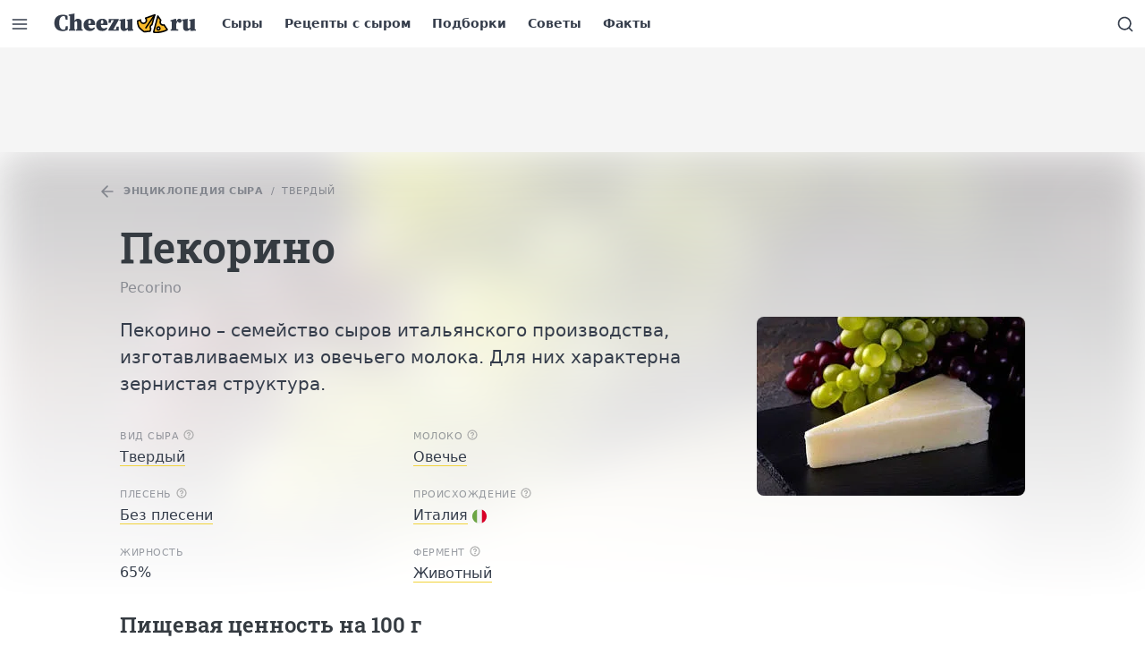

--- FILE ---
content_type: text/html; charset=utf-8
request_url: https://cheezu.ru/cheeses/hard/pecorino/
body_size: 17791
content:
<!doctype html><html
class="no-js no-svg overflow-y-scroll antialiased" lang=ru-RU><head><meta
charset="UTF-8"><meta
http-equiv="Content-Type" content="text/html; charset=UTF-8"><meta
http-equiv="X-UA-Compatible" content="IE=edge"><meta
name="viewport" content="width=device-width, initial-scale=1"><meta
name='robots' content='index, follow, max-image-preview:large, max-snippet:-1, max-video-preview:-1'><title>Пекорино (Pecorino) &mdash; состав, калорийность сыра, польза, вред, вино к сыру &mdash; Cheezu</title><meta
name="description" content="Пекорино – семейство сыров итальянского производства, изготавливаемых из овечьего молока. Для них характерна зернистая структура."><link
rel=canonical href=https://cheezu.ru/cheeses/hard/pecorino/ ><meta
property="og:locale" content="ru_RU"><meta
property="og:type" content="article"><meta
property="og:title" content="Пекорино (Pecorino) &mdash; состав, калорийность сыра, польза, вред, вино к сыру &mdash; Cheezu"><meta
property="og:description" content="Пекорино – семейство сыров итальянского производства, изготавливаемых из овечьего молока. Для них характерна зернистая структура."><meta
property="og:url" content="https://cheezu.ru/cheeses/hard/pecorino/"><meta
property="og:site_name" content="Cheezu"><meta
property="article:modified_time" content="2022-06-08T15:55:42+00:00"><meta
property="og:image" content="https://cheezu.ru/wp-content/uploads/2020/03/cheese-pecorino-romano.jpg"><meta
property="og:image:width" content="1200"><meta
property="og:image:height" content="800"><meta
property="og:image:type" content="image/jpeg"><meta
name="twitter:card" content="summary_large_image"> <script type=application/ld+json class=yoast-schema-graph>{"@context":"https://schema.org","@graph":[{"@type":"WebPage","@id":"https://cheezu.ru/cheeses/hard/pecorino/","url":"https://cheezu.ru/cheeses/hard/pecorino/","name":"Пекорино (Pecorino) &mdash; состав, калорийность сыра, польза, вред, вино к сыру &mdash; Cheezu","isPartOf":{"@id":"https://cheezu.ru/#website"},"primaryImageOfPage":{"@id":"https://cheezu.ru/cheeses/hard/pecorino/#primaryimage"},"image":{"@id":"https://cheezu.ru/cheeses/hard/pecorino/#primaryimage"},"thumbnailUrl":"https://cheezu.ru/wp-content/uploads/2020/03/cheese-pecorino-romano.jpg","datePublished":"2020-03-22T19:10:51+00:00","dateModified":"2022-06-08T15:55:42+00:00","description":"Пекорино – семейство сыров итальянского производства, изготавливаемых из овечьего молока. Для них характерна зернистая структура.","breadcrumb":{"@id":"https://cheezu.ru/cheeses/hard/pecorino/#breadcrumb"},"inLanguage":"ru-RU","potentialAction":[{"@type":"ReadAction","target":["https://cheezu.ru/cheeses/hard/pecorino/"]}]},{"@type":"ImageObject","inLanguage":"ru-RU","@id":"https://cheezu.ru/cheeses/hard/pecorino/#primaryimage","url":"https://cheezu.ru/wp-content/uploads/2020/03/cheese-pecorino-romano.jpg","contentUrl":"https://cheezu.ru/wp-content/uploads/2020/03/cheese-pecorino-romano.jpg","width":1200,"height":800},{"@type":"BreadcrumbList","@id":"https://cheezu.ru/cheeses/hard/pecorino/#breadcrumb","itemListElement":[{"@type":"ListItem","position":1,"name":"Энциклопедия сыра","item":"https://cheezu.ru/cheeses/"},{"@type":"ListItem","position":2,"name":"Твердый","item":"https://cheezu.ru/cheeses/hard/"},{"@type":"ListItem","position":3,"name":"Пекорино"}]},{"@type":"WebSite","@id":"https://cheezu.ru/#website","url":"https://cheezu.ru/","name":"Cheezu","description":"Сырный сайт, все о сырах","publisher":{"@id":"https://cheezu.ru/#organization"},"potentialAction":[{"@type":"SearchAction","target":{"@type":"EntryPoint","urlTemplate":"https://cheezu.ru/?s={search_term_string}"},"query-input":"required name=search_term_string"}],"inLanguage":"ru-RU"},{"@type":"Organization","@id":"https://cheezu.ru/#organization","name":"Cheezu","url":"https://cheezu.ru/","sameAs":["https://vk.com/cheezu"],"logo":{"@type":"ImageObject","inLanguage":"ru-RU","@id":"https://cheezu.ru/#/schema/logo/image/","url":"https://cheezu.ru/wp-content/uploads/2020/09/cheezu-ru-amp-t.png","contentUrl":"https://cheezu.ru/wp-content/uploads/2020/09/cheezu-ru-amp-t.png","width":392,"height":60,"caption":"Cheezu"},"image":{"@id":"https://cheezu.ru/#/schema/logo/image/"}}]}</script> <link
rel=dns-prefetch href=//yandex.ru><link
rel=preconnect href=https://yandex.ru><link
rel=stylesheet media=print onload="this.media='all'; this.onload=null;"    href='https://cheezu.ru/wp-includes/css/dist/block-library/style.min.css?ver=6.0.11'><link
rel=preload as=font crossorigin=anonymous    href=https://cheezu.ru/wp-content/themes/yjn-cheese/public/fonts/roboto-slab-v12-latin_cyrillic-regular.woff2><link
rel=preload as=font crossorigin=anonymous    href=https://cheezu.ru/wp-content/themes/yjn-cheese/public/fonts/roboto-slab-v12-latin_cyrillic-500.woff2><link
rel=preload as=font crossorigin=anonymous    href=https://cheezu.ru/wp-content/themes/yjn-cheese/public/fonts/roboto-slab-v12-latin_cyrillic-600.woff2><link
rel=preload as=fetch crossorigin=anonymous    href=https://cheezu.ru/wp-content/themes/yjn-cheese/public/images/sprite.d2e078fc83c9fcc5ce7a.svg><link
rel=preload as=style    href=https://cheezu.ru/wp-content/themes/yjn-cheese/public/css/fonts.aee8b6252b8a3e3ee4c3.css><link
rel=preload as=style    href=https://cheezu.ru/wp-content/themes/yjn-cheese/public/css/normalize.5018faadf004cd4ac27a.css><link
rel=preload as=style    href=https://cheezu.ru/wp-content/themes/yjn-cheese/public/css/main.c04c701f7c6b10d14c58.css><link
rel=preload as=style    href=https://cheezu.ru/wp-content/themes/yjn-cheese/public/css/utilities.75008fc48eb293420abc.css><link
rel=preload as=style    href=https://cheezu.ru/wp-content/themes/yjn-cheese/public/css/vendors.24ee77457f527c1e7b02.css><link
rel=stylesheet id=yjn-cheese-fonts-css  href=https://cheezu.ru/wp-content/themes/yjn-cheese/public/css/fonts.aee8b6252b8a3e3ee4c3.css type=text/css media=all><link
rel=stylesheet id=yjn-cheese-normalize-css  href=https://cheezu.ru/wp-content/themes/yjn-cheese/public/css/normalize.5018faadf004cd4ac27a.css type=text/css media=all><link
rel=stylesheet id=yjn-cheese-main-css  href=https://cheezu.ru/wp-content/themes/yjn-cheese/public/css/main.c04c701f7c6b10d14c58.css type=text/css media=all><link
rel=stylesheet id=yjn-cheese-vendors-css  href=https://cheezu.ru/wp-content/themes/yjn-cheese/public/css/vendors.24ee77457f527c1e7b02.css type=text/css media=all><link
rel=stylesheet id=yjn-cheese-utilities-css  href=https://cheezu.ru/wp-content/themes/yjn-cheese/public/css/utilities.75008fc48eb293420abc.css type=text/css media=all> <script defer=defer src=https://cheezu.ru/wp-content/themes/yjn-cheese/public/js/adriver.3048e97b7220db01710e.js id=yjn-cheese-adriver-js></script> <script defer=defer src=https://cheezu.ru/wp-content/themes/yjn-cheese/public/js/main.02f67158f551c86b82fa.js id=yjn-cheese-main-js></script> <script async=async src=https://cheezu.ru/wp-content/themes/yjn-cheese/public/js/lazyload.11896bc4e41a8a4429f2.js id=yjn-cheese-lazyload-js></script> <link
rel=shortlink href='https://cheezu.ru/?p=196'><link
rel=alternate type=application/json+oembed href="https://cheezu.ru/wp-json/oembed/1.0/embed?url=https%3A%2F%2Fcheezu.ru%2Fcheeses%2Fhard%2Fpecorino%2F"><link
rel=alternate type=text/xml+oembed href="https://cheezu.ru/wp-json/oembed/1.0/embed?url=https%3A%2F%2Fcheezu.ru%2Fcheeses%2Fhard%2Fpecorino%2F&#038;format=xml"><style id=wpp-loading-animation-styles>@-webkit-keyframes bgslide{from{background-position-x:0}to{background-position-x:-200%}}@keyframes bgslide{from{background-position-x:0}to{background-position-x:-200%}}.wpp-widget-placeholder,.wpp-widget-block-placeholder{margin:0 auto;width:60px;height:3px;background:#dd3737;background:linear-gradient(90deg,#dd3737 0%,#571313 10%,#dd3737 100%);background-size:200% auto;border-radius:3px;-webkit-animation:bgslide 1s infinite linear;animation:bgslide 1s infinite linear}</style><meta
name="app-hash" content="f636bcb5a25d3534d26df6309d609867"><link
rel=icon href=https://cheezu.ru/wp-content/uploads/2020/01/cropped-favicon-32x32.png sizes=32x32><link
rel=icon href=https://cheezu.ru/wp-content/uploads/2020/01/cropped-favicon-192x192.png sizes=192x192><link
rel=apple-touch-icon href=https://cheezu.ru/wp-content/uploads/2020/01/cropped-favicon-180x180.png><meta
name="msapplication-TileImage" content="https://cheezu.ru/wp-content/uploads/2020/01/cropped-favicon-270x270.png"></head><body
id=app  class="cheeses-template-default single single-cheeses postid-196 wp-embed-responsive bg-ui text-body"> <script>window.context = {"ajaxurl":"https:\/\/cheezu.ru\/wp-admin\/admin-ajax.php","apiurl":"https:\/\/cheezu.ru\/wp-json\/","ajaxify_short":false,"adb":true,"routes":[{"path":"\/","name":"home"},{"path":"\/video\/:id","name":"video_single"},{"path":"\/video\/:list?\/(.*)","name":"video_archive"},{"path":"\/blog\/:id","name":"post_single"},{"path":"\/(author|blog)\/(.*)","name":"post_archive"},{"path":"\/cheeses\/(soft|cream|semi-hard|brined|hard)\/:id","name":"catalog_single"},{"path":"\/recipes\/(vypechka|domashniy-syr|zakuski-buterbrody|osnovnye-blyuda|salat)\/:id","name":"recipe_single"},{"path":"\/cheeses\/letter\/(.*)","name":"catalog_archive_fullwidth"},{"path":"\/(cheeses|recipes)\/(.*)","name":"catalog_archive_sidebar_right"}],"cache":{"ajaxify":true},"screamer":{"refresh":30000,"units":["interstitial","hero-catalog-mobile","hero-catalog-desktop","breaker-desktop","hero-mobile","sidebar-content-desktop-3","sidebar-content-desktop-2","content-mobile","content-mobile-5","content-mobile-4","content-mobile-3","content-mobile-2","hero-desktop","breaker-mobile","sidebar-catalog-desktop","footer-desktop","sidebar-content-desktop-1","content-mobile-1"]}}</script><script>var request = new XMLHttpRequest();
  request.open('GET', 'https://cheezu.ru/wp-content/themes/yjn-cheese/public/images/sprite.d2e078fc83c9fcc5ce7a.svg', true);
  request.send();
  request.onload = function (e) {
    if (request.readyState === 4 && request.status === 200) {
      var svg = document.implementation.createHTMLDocument('');
      svg.body.innerHTML = e.target.response.replace('<svg ', '<svg style="display: none"');
      document.body.appendChild(svg.body.firstElementChild);
      svg = null;
    }
  };</script> <header
jello-component=navbar class="navbar navbar-main navbar--top sticky z-50 inset-x-0 top-0-wp navbar--shadow bg-ui text-body border-b | lg:border-100"><div
class="w-full h-full flex justify-between">
<button
jello-component=trigger data-action=modal.show data-data=main_menu data-gtm="Navbar / Menu / Open" class="flex-shrink-0 btn btn-ghost whitespace-no-wrap text-base p-3 font-semibold pushable" aria-label="Открыть меню" type=button><svg
class="pointer-events-none w-5 h-5" role=img xmlns=http://www.w3.org/2000/svg user-select=none>
<use
class=svg-use xlink:href=#ui-menu></use>
</svg></button><a
href=https://cheezu.ru aria-label="Перейти на главную страницу" class="flex sm:flex-shrink-0 py-2 px-4"><svg
role=img xmlns=http://www.w3.org/2000/svg user-select=none class="navbar-logo ">
<use
class=svg-use xlink:href=#site-logo></use>
</svg>  </a><nav
id=nav-main class="hidden | sm:flex-auto sm:flex" role=navigation><div
jello-component=active_scroll data-active-class=text-primary data-active-partial data-seek-breadcrumbs class="hidden flex-wrap overflow-hidden mr-5 | lg:flex"><div
class="flex h-full">
<a
class="text-sm font-semibold flex items-center px-2 | hover:text-primary | xl:px-3" href=https://cheezu.ru/cheeses/ >
Сыры
</a></div><div
class="flex h-full">
<a
class="text-sm font-semibold flex items-center px-2 | hover:text-primary | xl:px-3" href=https://cheezu.ru/recipes/ >
Рецепты с сыром
</a></div><div
class="flex h-full">
<a
class="text-sm font-semibold flex items-center px-2 | hover:text-primary | xl:px-3" href=https://cheezu.ru/blog/category/collections/ >
Подборки
</a></div><div
class="flex h-full">
<a
class="text-sm font-semibold flex items-center px-2 | hover:text-primary | xl:px-3" href=https://cheezu.ru/blog/category/tips/ >
Советы
</a></div><div
class="flex h-full">
<a
class="text-sm font-semibold flex items-center px-2 | hover:text-primary | xl:px-3" href=https://cheezu.ru/blog/category/facts/ >
Факты
</a></div></div></nav><div
class="flex lh-none">
<button
jello-component=trigger class="flex-shrink-0 btn btn-ghost whitespace-no-wrap text-base p-3 font-semibold pushable" data-action=modal.show data-data=search aria-label="Открыть поиск" type=button><svg
class="pointer-events-none w-5 h-5" role=img xmlns=http://www.w3.org/2000/svg user-select=none>
<use
class=svg-use xlink:href=#ui-search></use>
</svg></button></div></div></header><div
class="bg-ui container-xl relative z-40 lg:hidden"><div
class="relative -mx-4 sm:-mx-10 | md:-mx-16 | lg:mx-0"><div
class="border-b | lg:border-100 font-medium font-heading uppercase text-xs tracking-widest text-center | sm:text-left overflow-x-auto scrollbar-hidden" jello-component=active_scroll data-active-class=text-primary data-active-partial=1 data-seek-breadcrumbs=1><section
class="space-x-4 inline-flex px-4 sm:px-10 | md:px-16 | lg:px-0">
<a
class="block whitespace-no-wrap items-center pt-1 pb-3 opacity-75 | hover:text-primary"
href=https://cheezu.ru/cheeses/ >
Сыры
</a>
<a
class="block whitespace-no-wrap items-center pt-1 pb-3 opacity-75 | hover:text-primary"
href=https://cheezu.ru/recipes/ >
Рецепты с сыром
</a>
<a
class="block whitespace-no-wrap items-center pt-1 pb-3 opacity-75 | hover:text-primary"
href=https://cheezu.ru/blog/category/collections/ >
Подборки
</a>
<a
class="block whitespace-no-wrap items-center pt-1 pb-3 opacity-75 | hover:text-primary"
href=https://cheezu.ru/blog/category/tips/ >
Советы
</a>
<a
class="block whitespace-no-wrap items-center pt-1 pb-3 opacity-75 | hover:text-primary"
href=https://cheezu.ru/blog/category/facts/ >
Факты
</a></section></div></div></div><main
data-ajaxify=wrapper data-router-wrapper><div
data-ajaxify=container
data-url=https://cheezu.ru/cheeses/hard/pecorino/
data-title="Пекорино (Pecorino) &mdash; состав, калорийность сыра, польза, вред, вино к сыру &mdash; Cheezu"
data-router-view><div
role=main id=content><div
data-ajaxify=body jello-container=body class=border-b><div
jello-component=views jello-lazy=false data-id=196></div><aside
jello-component=screamer_sticky_bottom jello-lazy=false data-provider=yandex data-lazy=true data-refresh=true data-config={&quot;blockId&quot;:&quot;R-A-1255254-15&quot;,&quot;type&quot;:&quot;banner&quot;,&quot;platform&quot;:&quot;&quot;} data-position=bottom data-mount-after=0 data-release-after=4><div
jello-ref=wrapper class="hidden w-full | lg:hidden">
<button
jello-ref=close class="-translate-y-full absolute mt-4 -mr-4 p-4 right-0 transform animated fastest fadeIn" data-gtm="Ad / Close / Click"><div
class="bg-ui border-300 border-l border-t px-2 py-1 -mb-px rounded-tl-lg text-secondary"><svg
class="pointer-events-none w-5 h-5" role=img xmlns=http://www.w3.org/2000/svg user-select=none>
<use
class=svg-use xlink:href=#ui-chevron-down></use>
</svg></div>
</button><div
class="border-t border-300"><div
jello-ref=container class="flex justify-center overflow-hidden mx-auto min-h-50 bg-ui"></div></div></div></aside><aside
jello-component=screamer data-provider=yandex data-lazy=true data-refresh=false data-config={&quot;blockId&quot;:&quot;R-A-1255254-3&quot;,&quot;type&quot;:&quot;banner&quot;,&quot;platform&quot;:&quot;&quot;}><div
class="bg-100  hidden lg:block py-2"><div
jello-ref=container class=" min-h-100 max-h-250 flex justify-center items-center overflow-hidden mx-auto"></div></div></aside><div
jello-component=navbar_dynamic jello-lazy=false data-trigger=content class="bg-ui border-b text-body navbar fastest fixed z-50 inset-x-0 top-0-wp hidden"><div
class="h-full flex justify-between">
<button
jello-component=trigger data-action=modal.show data-data=main_menu data-gtm="Navbar / Menu / Open" class="flex-shrink-0 btn btn-ghost whitespace-no-wrap text-base p-3 font-semibold pushable" aria-label="Открыть меню" type=button><svg
class="pointer-events-none w-5 h-5" role=img xmlns=http://www.w3.org/2000/svg user-select=none>
<use
class=svg-use xlink:href=#ui-menu></use>
</svg></button><a
href=https://cheezu.ru aria-label="Перейти на главную страницу" class="flex sm:flex-shrink-0 py-2 px-4"><svg
role=img xmlns=http://www.w3.org/2000/svg user-select=none class="w-8 | md:w-10 ">
<use
class=svg-use xlink:href=#site-icon></use>
</svg>  </a><div
class="overflow-x-auto w-full h-full"><div
jello-ref=content class="w-full h-full flex justify-between "><div
class="w-full flex truncate mr-4 items-center"><div
class="flex h-full">
<a
href=https://cheezu.ru/cheeses/ class="flex items-center text-xs tracking-widest uppercase | hover:text-primary">
Энциклопедия сыра
</a></div><div
class="v-divider text-muted flex-shrink-0 self-center opacity-25 mx-4 h-4"></div><div
class="w-full truncate" title="Сыр &laquo;Пекорино&raquo;">
Сыр &laquo;Пекорино&raquo;</div></div><div
class="flex-shrink-0 self-center hidden | lg:block"><div
class="flex items-center"><div
class="text-xs uppercase tracking-wider text-body opacity-50">Поделиться</div><div
class=ml-4><div
jello-component=sharer jello-lazy=false data-title="Пекорино (Pecorino) — состав, калорийность сыра, польза, вред, вино к сыру — Cheezu" data-description="Пекорино – семейство сыров итальянского производства, изготавливаемых из овечьего молока. Для них характерна зернистая структура." data-url=https://cheezu.ru/cheeses/hard/pecorino/ data-image=https://cheezu.ru/wp-content/uploads/2020/03/cheese-pecorino-romano-1024x683.jpg class="hidden | lg:block"><div
class=" flex space-x-2 text-interactive">
<a
jello-ref=services[]
data-service=vkontakte
class="bg-vkontakte  px-1 py-1 rounded block pushable hover:filter-brightness-up"
rel="nofollow noopener"
target=_blank
data-gtm="Share / Vkontakte / Click"><svg
class="pointer-events-none w-5 h-5" role=img xmlns=http://www.w3.org/2000/svg user-select=none>
<use
class=svg-use xlink:href=#social-vkontakte></use>
</svg>  </a>
<a
jello-ref=services[]
data-service=twitter
class="bg-twitter  px-1 py-1 rounded block pushable hover:filter-brightness-up"
rel="nofollow noopener"
target=_blank
data-gtm="Share / Twitter / Click"><svg
class="pointer-events-none w-5 h-5" role=img xmlns=http://www.w3.org/2000/svg user-select=none>
<use
class=svg-use xlink:href=#social-twitter></use>
</svg>  </a>
<a
jello-ref=services[]
data-service=telegram
class="bg-telegram  px-1 py-1 rounded block pushable hover:filter-brightness-up"
rel="nofollow noopener"
target=_blank
data-gtm="Share / Telegram / Click"><svg
class="pointer-events-none w-5 h-5" role=img xmlns=http://www.w3.org/2000/svg user-select=none>
<use
class=svg-use xlink:href=#social-telegram></use>
</svg>  </a>
<a
jello-ref=services[]
data-service=odnoklassniki
class="bg-odnoklassniki  px-1 py-1 rounded block pushable hover:filter-brightness-up"
rel="nofollow noopener"
target=_blank
data-gtm="Share / Odnoklassniki / Click"><svg
class="pointer-events-none w-5 h-5" role=img xmlns=http://www.w3.org/2000/svg user-select=none>
<use
class=svg-use xlink:href=#social-odnoklassniki></use>
</svg>  </a></div></div></div><div
class="v-divider text-muted flex-shrink-0 self-center opacity-25 mx-4 h-8"></div></div></div></div></div>
<button
jello-component=trigger class="flex-shrink-0 btn btn-ghost whitespace-no-wrap text-base p-3 font-semibold pushable" data-action=modal.show data-data=search aria-label="Открыть поиск" type=button><svg
class="pointer-events-none w-5 h-5" role=img xmlns=http://www.w3.org/2000/svg user-select=none>
<use
class=svg-use xlink:href=#ui-search></use>
</svg></button></div></div><div
class="absolute inset-x-0 z-back"><div
style="height: 500px" class=overflow-hidden><div
class="absolute bg-gradient-t-fade h-full w-full z-1"></div>
<img
class="blur-heavy w-full lazy-opacity opacity-25 pointer-events-none" src=https://cheezu.ru/wp-content/uploads/2020/03/cheese-pecorino-romano-120x80.jpg sizes="(max-width: 120px) 100vw, 120px"></div></div><article
itemscope itemtype=http://schema.org/Article><meta
itemprop="identifier" content="196"><meta
itemscope itemprop="mainEntityOfPage" itemType="https://schema.org/WebPage" itemid="https://cheezu.ru/cheeses/hard/pecorino/"><div
data-ajaxify=page jello-container=page><div
class="relative container-xl pt-5 mb-8 | md:pt-8 md:mb-10"><div
class="mb-5 | md:mb-10 | lg:mb-5"><div
class="space-y-3 | md:space-y-5 | lg:w-10/12"><div
class="flex whitespace-no-wrap items-center overflow-hidden overflow-x-auto scrollbar-hidden text-body text-xs uppercase tracking-wider h-6 -mx-4 | sm:mx-0 sm:-ml-8" itemscope itemtype=http://schema.org/BreadcrumbList><div
itemprop=itemListElement itemscope itemtype=http://schema.org/ListItem>
<a
itemprop=item href=https://cheezu.ru/cheeses/
data-gtm="Post / Breadcrumbs (Back) / Click"
class="inline-flex items-center opacity-50 p-2 transition-opacity duration-250 | hover:opacity-100"><span
class=align-text-bottom><svg
class="pointer-events-none w-5 h-5" role=img xmlns=http://www.w3.org/2000/svg user-select=none>
<use
class=svg-use xlink:href=#ui-arrow-left></use>
</svg>  </span>
<span
itemprop=name content="Энциклопедия сыра"
class="font-bold ml-2">Энциклопедия сыра</span><meta
itemprop="position" content="1">
</a></div><div
class=opacity-50>/</div><div
itemprop=itemListElement itemscope itemtype=http://schema.org/ListItem>
<a
itemprop=item href=https://cheezu.ru/cheeses/hard/
data-gtm="Post / Breadcrumbs / Click"
class="inline-flex items-center opacity-50 p-2 transition-opacity duration-250 | hover:opacity-100"><span
itemprop=name content=Твердый>Твердый</span><meta
itemprop="position" content="2">
</a></div></div><div
class=space-y-1><h1 class="eh-hover font-semibold font-heading text-2xl leading-tight | sm:text-4xl | md:text-5xl md:leading-tighter | lg:leading-tight text-heading" itemprop="headline"> Пекорино</h1><div
class=opacity-50>
Pecorino</div></div></div></div><div
class="l-sidebar mobile-swap"><div
class=l-sidebar__content><div
class=space-y-8><div
itemprop=description class="text-lg opacity-75 | sm:text-xl | lg:opacity-100">
Пекорино – семейство сыров итальянского производства, изготавливаемых из овечьего молока. Для них характерна зернистая структура.</div><div
class="grid gap-x-sm gap-y-md leading-tight grid-cols-2"><dl
class="space-y-1 "><dt>
<span
class="text-xs text-muted uppercase tracking-wider leading-tight | lg:text-body lg:opacity-50">Вид сыра</span><div
jello-component=popover class="-m-1 align-middle inline text-muted" data-preset=basic>
<button
class="btn btn-transparent whitespace-no-wrap text-xs p-1 rounded font-semibold pushable" type=button><svg
class="pointer-events-none w-3 h-3" role=img xmlns=http://www.w3.org/2000/svg user-select=none>
<use
class=svg-use xlink:href=#ui-help-circle-16></use>
</svg></button>
<template
jello-ref=content><div
class="markup markup--small"><p>Формат и текстура сыра, которые зависят от его состава и способа приготовления и влияют на многие его характеристики, в том числе возможность плавить, обжаривать, использовать в разных блюдах.</p></div>
</template></div></dt><dd>
<a
href=https://cheezu.ru/cheeses/hard/ class=link-underline-primary>Твердый</a></dd></dl><dl
class="space-y-1 "><dt>
<span
class="text-xs text-muted uppercase tracking-wider leading-tight | lg:text-body lg:opacity-50">Молоко</span><div
jello-component=popover class="-m-1 align-middle inline text-muted" data-preset=basic>
<button
class="btn btn-transparent whitespace-no-wrap text-xs p-1 rounded font-semibold pushable" type=button><svg
class="pointer-events-none w-3 h-3" role=img xmlns=http://www.w3.org/2000/svg user-select=none>
<use
class=svg-use xlink:href=#ui-help-circle-16></use>
</svg></button>
<template
jello-ref=content><div
class="markup markup--small"><p>Основной ингредиент, из которого производят сыр, за исключением веганских сортов. Вкус и аромат сыра зависит в том числе от того, используется ли коровье, козье, буйволиное или другое молоко.</p></div>
</template></div></dt><dd>
<a
href=https://cheezu.ru/cheeses/milk/sheep/ class=link-underline-primary>Овечье</a></dd></dl><dl
class="space-y-1 "><dt>
<span
class="text-xs text-muted uppercase tracking-wider leading-tight | lg:text-body lg:opacity-50">Плесень</span><div
jello-component=popover class="-m-1 align-middle inline text-muted" data-preset=basic>
<button
class="btn btn-transparent whitespace-no-wrap text-xs p-1 rounded font-semibold pushable" type=button><svg
class="pointer-events-none w-3 h-3" role=img xmlns=http://www.w3.org/2000/svg user-select=none>
<use
class=svg-use xlink:href=#ui-help-circle-16></use>
</svg></button>
<template
jello-ref=content><div
class="markup markup--small"><p>Представлена обычно одним из двух видов грибной культуры Penicillium Roqueforti и Penicillium Candidum, которые являются относительно безопасными для организма и используются при приготовлении некоторых видов сыров.</p></div>
</template></div></dt><dd>
<a
href=https://cheezu.ru/cheeses/mold/none/ class=link-underline-primary>Без плесени</a></dd></dl><dl
class="space-y-1 "><dt>
<span
class="text-xs text-muted uppercase tracking-wider leading-tight | lg:text-body lg:opacity-50">Происхождение</span><div
jello-component=popover class="-m-1 align-middle inline text-muted" data-preset=basic>
<button
class="btn btn-transparent whitespace-no-wrap text-xs p-1 rounded font-semibold pushable" type=button><svg
class="pointer-events-none w-3 h-3" role=img xmlns=http://www.w3.org/2000/svg user-select=none>
<use
class=svg-use xlink:href=#ui-help-circle-16></use>
</svg></button>
<template
jello-ref=content><div
class="markup markup--small"><p>Страна, которая является оригинальным или основным на данный момент производителем того или иного сорта сыра.</p></div>
</template></div></dt><dd>
<span
class=whitespace-no-wrap>
<a
href=https://cheezu.ru/cheeses/country/italy/ class=link-underline-primary>Италия</a>
<img
class="inline-block lazy-opacity h-em w-em lazyload" loading=lazy src="[data-uri]" data-src=https://cheezu.ru/wp-content/themes/yjn-base/public/images/flags/round/italy.svg data-sizes=auto></span></dd></dl><dl
class="space-y-1 "><dt>
<span
class="text-xs text-muted uppercase tracking-wider leading-tight | lg:text-body lg:opacity-50">Жирность</span></dt><dd>
65%</dd></dl><dl
class="space-y-1 "><dt>
<span
class="text-xs text-muted uppercase tracking-wider leading-tight | lg:text-body lg:opacity-50">Фермент</span><div
jello-component=popover class="-m-1 align-middle inline text-muted" data-preset=basic>
<button
class="btn btn-transparent whitespace-no-wrap text-xs p-1 rounded font-semibold pushable" type=button><svg
class="pointer-events-none w-3 h-3" role=img xmlns=http://www.w3.org/2000/svg user-select=none>
<use
class=svg-use xlink:href=#ui-help-circle-16></use>
</svg></button>
<template
jello-ref=content><div
class="markup markup--small"><p>Вещество, используемое для ускорения створаживания сыра. Фермент бывает животного и неживотного происхождения. Последний входит в состав сортов, подходящих вегетарианцам.</p></div>
</template></div></dt><dd>
<a
href=https://cheezu.ru/cheeses/extract/animal/ class=link-underline-primary>Животный</a></dd></dl></div><div
class=space-y-3><div><h2 class="font-semibold text-xl | md:text-2xl font-heading leading-tight text-heading">Пищевая ценность на 100 г</h2></div><div
class="border border-200 rounded pt-4"><div
class="flex divide-x divide-200"><dl
class="w-1/4 text-center flex flex-col justify-between px-2"><dt
class="text-xs text-muted uppercase mb-1 | sm:tracking-wider">Калории</dt><dd
class="text-sm font-semibold leading-tighter | md:text-lg">419 ккал</dd><dd
class="mt-1 text-xs text-muted">
18,2%</dd></dl><dl
class="w-1/4 text-center flex flex-col justify-between px-2"><dt
class="text-xs text-muted uppercase mb-1 | sm:tracking-wider">Белки</dt><dd
class="text-sm font-semibold leading-tighter | md:text-lg">25,8 г</dd><dd
class="mt-1 text-xs text-muted">
34,4%</dd></dl><dl
class="w-1/4 text-center flex flex-col justify-between px-2"><dt
class="text-xs text-muted uppercase mb-1 | sm:tracking-wider">Жиры</dt><dd
class="text-sm font-semibold leading-tighter | md:text-lg">32 г</dd><dd
class="mt-1 text-xs text-muted">
38,1%</dd></dl><dl
class="w-1/4 text-center flex flex-col justify-between px-2"><dt
class="text-xs text-muted uppercase mb-1 | sm:tracking-wider">Углеводы</dt><dd
class="text-sm font-semibold leading-tighter | md:text-lg">0,2 г</dd><dd
class="mt-1 text-xs text-muted">
0,1%</dd></dl></div><div
class="mt-4 border-t border-200 px-2"><div
class="flex items-center">
<span
class="text-xs text-muted">% от дневной нормы</span><div
jello-component=popover data-preset=basic>
<button
class="btn btn-transparent whitespace-no-wrap text-xs p-1 rounded font-semibold pushable" type=button><svg
class="pointer-events-none w-3 h-3" role=img xmlns=http://www.w3.org/2000/svg user-select=none>
<use
class=svg-use xlink:href=#ui-help-circle-16></use>
</svg></button>
<template
jello-ref=content><div
class="text-sm leading-tighter mb-4">Средние нормы потребления</div><dl
class="flex w-full text-sm my-1"><dt
class="w-full font-semibold">Калории</dt><dd
class=flex-shrink-0>
<span
class>2300</span>
<span
class>ккал</span></dd></dl><dl
class="flex w-full text-sm my-1"><dt
class="w-full font-semibold">Белки</dt><dd
class=flex-shrink-0>
<span
class>75</span>
<span
class>г</span></dd></dl><dl
class="flex w-full text-sm my-1"><dt
class="w-full font-semibold">Жиры</dt><dd
class=flex-shrink-0>
<span
class>84</span>
<span
class>г</span></dd></dl><dl
class="flex w-full text-sm my-1"><dt
class="w-full font-semibold">Углеводы</dt><dd
class=flex-shrink-0>
<span
class>310</span>
<span
class>г</span></dd></dl>
</template></div></div></div></div></div></div></div><div
class=l-sidebar__sidebar><div
class="mb-5 | md:mb-10 | lg:mb-0"><div
jello-component=gallery class=gallery><div
jello-ref=preview data-gallery=preview><div
class="flex items-stretch | lg:flex-col"><div
jello-ref=previews[]
data-image=0
class="relative cursor-zoom w-full | lg:w-full"
data-gtm="Gallery / Cover / Click"><figure
class="image relative  aspect-ratio-base   bg-100 rounded-lg">
<img
class=" absolute h-full w-full inset-0 object-cover block lazy-opacity " src=https://cheezu.ru/wp-content/uploads/2020/03/cheese-pecorino-romano-300x200.jpg sizes="(max-width: 300px) 100vw, 300px" srcset="https://cheezu.ru/wp-content/uploads/2020/03/cheese-pecorino-romano-300x200.jpg 300w, https://cheezu.ru/wp-content/uploads/2020/03/cheese-pecorino-romano-1024x683.jpg 1024w, https://cheezu.ru/wp-content/uploads/2020/03/cheese-pecorino-romano-768x512.jpg 768w, https://cheezu.ru/wp-content/uploads/2020/03/cheese-pecorino-romano-120x80.jpg 120w, https://cheezu.ru/wp-content/uploads/2020/03/cheese-pecorino-romano.jpg 1200w"></figure></div></div></div><div
jello-ref=images itemscope itemtype=http://schema.org/ImageGallery hidden><figure
itemprop=associatedMedia itemscope itemtype=http://schema.org/ImageObject>
<a
href=https://cheezu.ru/wp-content/uploads/2020/03/cheese-pecorino-romano.jpg data-preview=https://cheezu.ru/wp-content/uploads/2020/03/cheese-pecorino-romano-120x80.jpg
itemprop=contentUrl target=_blank rel=noopener>
</a><meta
itemprop="width" content="1200"><meta
itemprop="height" content="800"></figure></div></div></div></div></div></div><aside
jello-component=screamer class=lg:hidden></aside><div
class="container-xl my-10"><div
class="l-sidebar "><div
class=l-sidebar__content><div
jello-component=sharer_float jello-lazy=false data-limit=0 data-title="Пекорино (Pecorino) — состав, калорийность сыра, польза, вред, вино к сыру — Cheezu" data-description="Пекорино – семейство сыров итальянского производства, изготавливаемых из овечьего молока. Для них характерна зернистая структура." data-url=https://cheezu.ru/cheeses/hard/pecorino/ data-image=https://cheezu.ru/wp-content/uploads/2020/03/cheese-pecorino-romano-1024x683.jpg class="hidden absolute top-0 inset-x-0 animated fastest lg:hidden"><div
class="transform -translate-y-full text-interactive"><div
class="space-y-3 absolute z-40 bottom-0 left-0 pb-3 ml-3 | sm:pb-5 sm:ml-5"><div
jello-ref=items class="space-y-3 hidden animated fadeInUpShort fastest -translate-y-half">
<a
jello-ref=services[]
data-service=telegram
class="bg-telegram shadow px-2 py-2 rounded-full block pushable hover:filter-brightness-up"
rel="nofollow noopener"
target=_blank
data-gtm="Share / Telegram / Click"><svg
class="pointer-events-none w-8 h-8" role=img xmlns=http://www.w3.org/2000/svg user-select=none>
<use
class=svg-use xlink:href=#social-telegram></use>
</svg>  </a>
<a
jello-ref=services[]
data-service=whatsapp
class="bg-whatsapp shadow px-2 py-2 rounded-full block pushable hover:filter-brightness-up"
rel="nofollow noopener"
target=_blank
data-gtm="Share / Whatsapp / Click"><svg
class="pointer-events-none w-8 h-8" role=img xmlns=http://www.w3.org/2000/svg user-select=none>
<use
class=svg-use xlink:href=#social-whatsapp></use>
</svg>  </a>
<a
jello-ref=services[]
data-service=odnoklassniki
class="bg-odnoklassniki shadow px-2 py-2 rounded-full block pushable hover:filter-brightness-up"
rel="nofollow noopener"
target=_blank
data-gtm="Share / Odnoklassniki / Click"><svg
class="pointer-events-none w-8 h-8" role=img xmlns=http://www.w3.org/2000/svg user-select=none>
<use
class=svg-use xlink:href=#social-odnoklassniki></use>
</svg>  </a>
<a
jello-ref=services[]
data-service=twitter
class="bg-twitter shadow px-2 py-2 rounded-full block pushable hover:filter-brightness-up"
rel="nofollow noopener"
target=_blank
data-gtm="Share / Twitter / Click"><svg
class="pointer-events-none w-8 h-8" role=img xmlns=http://www.w3.org/2000/svg user-select=none>
<use
class=svg-use xlink:href=#social-twitter></use>
</svg>  </a>
<a
jello-ref=services[]
data-service=vkontakte
class="bg-vkontakte shadow px-2 py-2 rounded-full block pushable hover:filter-brightness-up"
rel="nofollow noopener"
target=_blank
data-gtm="Share / Vkontakte / Click"><svg
class="pointer-events-none w-8 h-8" role=img xmlns=http://www.w3.org/2000/svg user-select=none>
<use
class=svg-use xlink:href=#social-vkontakte></use>
</svg>  </a>
<a
jello-ref=services[]
data-service=facebook
class="bg-facebook shadow px-2 py-2 rounded-full block pushable hover:filter-brightness-up"
rel="nofollow noopener"
target=_blank
data-gtm="Share / Facebook / Click"><svg
class="pointer-events-none w-8 h-8" role=img xmlns=http://www.w3.org/2000/svg user-select=none>
<use
class=svg-use xlink:href=#social-facebook></use>
</svg>  </a></div><div
jello-ref=toggle data-theme=dark
class="bg-container cursor-pointer text-interactive shadow px-2 py-2 rounded-full block pushable hover:filter-brightness-up"
data-gtm="Share / More / Click"><div
jello-ref=toggleOpen><svg
class="hidden-ios pointer-events-none w-8 h-8" role=img xmlns=http://www.w3.org/2000/svg user-select=none>
<use
class=svg-use xlink:href=#ui-share></use>
</svg><svg
class="hidden show-ios pointer-events-none w-8 h-8" role=img xmlns=http://www.w3.org/2000/svg user-select=none>
<use
class=svg-use xlink:href=#ui-share-ios></use>
</svg></div><div
jello-ref=toggleClose class=hidden><svg
class="pointer-events-none w-8 h-8" role=img xmlns=http://www.w3.org/2000/svg user-select=none>
<use
class=svg-use xlink:href=#ui-cross></use>
</svg></div></div></div></div></div><div
class=space-y-8><main
jello-container=content><div
class=space-y-8><nav
jello-component=toggle data-init-media=md,lg,xl
role=navigation
class="bg-100 rounded-lg overflow-hidden "><button
jello-ref=toggle class="space-x-2 leading-none text-left text-sm px-4 btn btn-ghost whitespace-no-wrap rounded justify-center w-full font-semibold" type=button>  <span
class="truncate w-full">Содержание</span>
<span
class=flex-shrink-0><svg
jello-ref=targets[] data-toggle=rotate-180 class="transform transition-transform duration-250 pointer-events-none w-4 h-4" role=img xmlns=http://www.w3.org/2000/svg user-select=none>
<use
class=svg-use xlink:href=#ui-chevron-down></use>
</svg></span>
</button><div
jello-ref=targets[]
data-toggle="ease-out ease-in max-h-0 max-h-screen border-b-0"
class="overflow-hidden bg-ui border-2 border-t-0 border-b-0 transition-max duration-250 | ease-out max-h-0"
><ul
class="p-4 text-sm leading-snug space-y-3 ignore-markup | sm:column-count-2">
<li
class=ignore-markup>
<a
href=#istoriya-syra-pekorino class=hover:underline data-gtm="TOC / Content / Click">История</a>
</li>
<li
class=ignore-markup>
<a
href=#vkus-i-kaloriynost-syra-pekorino class=hover:underline data-gtm="TOC / Content / Click">Вкус и калорийность</a>
</li>
<li
class=ignore-markup>
<a
href=#polza-i-vred-pekorino class=hover:underline data-gtm="TOC / Content / Click">Польза и вред</a>
</li>
<li
class=ignore-markup>
<a
href=#protivopokazaniya-k-upotrebleniyu-pekorino class=hover:underline data-gtm="TOC / Content / Click">Противопоказания к употреблению</a>
</li>
<li
class=ignore-markup>
<a
href=#chto-prigotovit-iz-syra-pekorino class=hover:underline data-gtm="TOC / Content / Click">Что приготовить</a>
</li>
<li
class=ignore-markup>
<a
href=#kakoe-vino-podhodit-k-syru-pekorino class=hover:underline data-gtm="TOC / Content / Click">Какое вино подходит к сыру</a>
</li></ul></div></nav><div
itemprop=articleBody class="markup markup--responsive"><h2 id="istoriya-syra-pekorino"><strong>История сыра Пекорино</strong></h2><p>Далеко не у всех сыров такая древняя история, как у пекорино. Известно, что его употребляли в пищу еще в Римской Империи. Про него в своих произведениях писал Вергилий. Еще в те далекие времена ни один праздничный пир в императорском дворце не обходился без этого сыра на столах.</p><aside
jello-component=screamer class=lg:hidden data-provider=yandex data-lazy=true data-refresh=false data-config='{"blockId":"R-A-1255254-1","type":"banner","platform":""}'><div
class="my-8 overflow-hidden lg:mx-0 lg:bg-transparent lg:py-0 py-4 bg-100 -mx-4 sm:-mx-10 md:-mx-16"><div
class="text-muted tracking-wider text-center text-xs whitespace-no-wrap uppercase mb-2 select-none">Реклама — Продолжение ниже</div><div
jello-ref=container class=" min-h-250 flex justify-center items-center overflow-hidden mx-auto"></div></div></aside><p>Но ела его не только знать, но и римские солдаты. Последним этот молочный продукт был включен в ежедневный рацион питания благодаря своей питательной ценности. К тому же он не портится от длительного хранения. Легионеры получали по кусочку сыра.</p><p>Хотя родиной пекорино является регион Лацио, но на сегодняшний день производство сосредоточено на территории Сардинии. Согласно данным, из 270 тысяч тонн этого молочного продукта (ежегодный объем) 250 тысяч тонн изготавливается на сардинских фабриках. Этому предшествовали исторические события. Дело в том, что еще в 1884 году мэр Рима внес изменения в действующее законодательство, которые гласили о запрете производства пекорино на территории города.</p><p>Данное обстоятельство вынудило поставщиков сыра основаться на острове. Один из его разновидностей — пекорино романо — стал настолько популярен, что в Сардинии его начали изготавливать не только крупные заводы, но и небольшие частные кооперативы. Впоследствии сыроделам в результате судебных разбирательств удалось одержать верх над жестким законодательным запретом, но все же большинство из производителей не вернулось в Рим.</p><p>Позднее, в 1951 году, после конференции в Стрезе достояние итальянских сыроваров будет отнесено к продуктам с наименованием, контролируемым по происхождению (DOC). Здесь среди производителей пекорино возникли разногласия. Изготавливать молочный продукт по всем правилам согласились только фабрики Сардинии.</p><aside
jello-component=screamer class=lg:hidden data-provider=yandex data-lazy=true data-refresh=false data-config='{"blockId":"R-A-1255254-8","type":"banner","platform":""}'><div
class="my-8 overflow-hidden lg:mx-0 lg:bg-transparent lg:py-0 py-4 bg-100 -mx-4 sm:-mx-10 md:-mx-16"><div
class="text-muted tracking-wider text-center text-xs whitespace-no-wrap uppercase mb-2 select-none">Реклама — Продолжение ниже</div><div
jello-ref=container class=" min-h-250 flex justify-center items-center overflow-hidden mx-auto"></div></div></aside><p>На сегодняшний день в регионе Лацио функционирует лишь два крупных производителя, которые придерживаются древних римских традиций при сыроварении. В 1996 году известное итальянское кушанье было включено в список сыров со статусом защищенного продукта по происхождению (DOP).</p><p>Название сыра «Пекорино» произошло от итальянского слова pecora, что в переводе означает «овца».</p><h2 id="vkus-i-kaloriynost-syra-pekorino"><strong>Вкус и калорийность сыра Пекорино</strong></h2><p>Поскольку под названием «пекорино» объединено целое семейство сыров, то нельзя однозначно сказать о вкусовых качествах всех его «представителей». Перечислим особенности тех разновидностей данного сорта, которым присужден статус защищенного продукта по происхождению:</p><ol><li>Романо Пекорино. Этот сыр светло-желтого цвета отличает плотная консистенция. В нем мало отверстий. Вкус у романо пекорино – солено-пряный, немного острый. Аромат – ярко выраженный.</li><li>Тоскано Пекорино. Это сыр с нежной текстурой светло-желтого цвета. Необходимо отметить, что корочка у него может быть черной или красноватой (в зависимости от обработки). Это мягкий на вкус продукт с выраженным ароматом. </li><li>Пекорино Сардо. Не удивляйтесь если вам расскажут, что это сладкий по вкусу сыр, а, купив и попробовав, вы почувствуете, что продукт очень зрелый. Дело в том, что он изготавливается в двух вариациях. Их отличает срок созревания. Соответственно, технологии приготовления отражаются на вкусовых качествах. </li></ol><p>У сладкого пекорино сардо гладкая и тонкая корочка слегка соломенного цвета. Сама текстура сыра — белая и мягкая. Вкус — сладкий с едва заметной кислинкой. Зрелый вариант может иметь цвет корочки от соломенного до коричневого. Вкус у него — пряный.</p><aside
jello-component=screamer class=lg:hidden data-provider=yandex data-lazy=true data-refresh=false data-config='{"blockId":"R-A-1255254-9","type":"banner","platform":""}'><div
class="my-8 overflow-hidden lg:mx-0 lg:bg-transparent lg:py-0 py-4 bg-100 -mx-4 sm:-mx-10 md:-mx-16"><div
class="text-muted tracking-wider text-center text-xs whitespace-no-wrap uppercase mb-2 select-none">Реклама — Продолжение ниже</div><div
jello-ref=container class=" min-h-250 flex justify-center items-center overflow-hidden mx-auto"></div></div></aside><p>Если вы хотите знать, какой именно сардо пекорино лежит перед вами на прилавке, обратите внимание на этикетку. Если видите надпись Dolce на зеленой этикетке — перед вами сладкий сыр. Если же на продукте красуется синяя этикетка с надписью Maturo, то это зрелый вариант сардо пекорино.</p><ol><li>Пекорино ди Филиано. У этой разновидности корочка может быть самого разного цвета – от золотисто-желтого до насыщенного коричневого. Сыр имеет плотную консистенцию белого или соломенного цвета. На нем сырные дырочки маленькие, и распределены они неравномерно. Вкус у этого сыра сладкий и нежный. Правда, у более выдержанных аналогов можно почувствовать пряные нотки. </li><li>Пекорино Кротонезе. Этот сыр выпускается в 3 вариациях: свежий, средней выдержки и зрелый. В зависимости от срока созревания корочка может быть белого, светло-желтого или коричневого цвета. На вкус свежий вариант этого сыра мягкий и немного терпкий. У пекорино кротонезе средней зрелости (Semiduro) вкус проявляется более выраженно. А зрелый вариант имеет насыщенный пряный вкус.</li><li>Пекорино ди Пичиниско. У этого сыра корочка соломенно-желтого цвета, тонкая и морщинистая. Дырочек немного. Этот продукт сладкий на вкус. Если его выдерживают более 90 дней, то он становится немного пряным.</li><li>Пекорино Сичилиано. Его отличает желтый цвет и упругое тело. Дырочек в нем немного. На вкус пекорино сичилиано пряный и солоноватый.</li><li>Пекорино делле Бальце Вольтерране. В зависимости от срока выдержки может иметь разную корочку: от бледно-желтого до соломенного цвета. Вкус у него выраженный пряный. </li></ol><p>Калорийность итальянского сыра составляет 419 Ккал на 100 грамм продукта. Несложно догадаться, что это очень высокий показатель, поэтому употреблять пекорино с</p><h2 id="polza-i-vred-pekorino"><strong>Польза и вред Пекорино</strong></h2><p>Сыр пекорино не только вкусен, но и чрезвычайно полезен для здоровья. В нем содержатся такие важные питательные вещества, как:</p><ul><li>витамин А;</li><li>витамин Е;</li><li>витамин С;</li><li>витамин РР;</li><li>витамины группы В;</li><li>кальций;</li><li>фосфор.</li></ul><p>Регулярное употребление этого сыра укрепляет костную систему и положительно влияет на зрение. Он является источником кальция, а потому полезен для зубов. Более того, включение пекорино в ежедневный рацион питания повышает иммунитет и улучшает состояние нервной системы.</p><aside
jello-component=screamer class=lg:hidden data-provider=yandex data-lazy=true data-refresh=false data-config='{"blockId":"R-A-1255254-10","type":"banner","platform":""}'><div
class="my-8 overflow-hidden lg:mx-0 lg:bg-transparent lg:py-0 py-4 bg-100 -mx-4 sm:-mx-10 md:-mx-16"><div
class="text-muted tracking-wider text-center text-xs whitespace-no-wrap uppercase mb-2 select-none">Реклама — Продолжение ниже</div><div
jello-ref=container class=" min-h-250 flex justify-center items-center overflow-hidden mx-auto"></div></div></aside><h2 id="protivopokazaniya-k-upotrebleniyu-pekorino"><strong>Противопоказания к употреблению Пекорино</strong></h2><p>Несмотря на несомненную пользу этого сыра для организма, его нельзя есть людям, у которых наблюдается индивидуальная непереносимость к продукту. В силу высокой калорийности пекорино лучше не принимать в пищу страдающим ожирением.</p><h2 id="chto-prigotovit-iz-syra-pekorino"><strong>Что приготовить из сыра Пекорино</strong></h2><p>Это известное итальянское яство очень вкусно само по себе, а потому его можно употреблять как самостоятельную закуску. Он отлично сочетается с грушами, виноградом и грецкими орехами. Можно есть его с домашним хлебом и медом. В кулинарии этот сыр в измельченном виде добавляют к итальянским блюдам: пасте, пицце, лазанье, запеканкам. Кстати, из него получаются изумительные соусы, которые подойдут к овощным и мясным блюдам.</p><h2 id="kakoe-vino-podhodit-k-syru-pekorino"><strong>Какое вино подходит к сыру Пекорино</strong></h2><p>Многие гурманы отмечают, что наиболее гармоничны в паре сыр и вино, выпущенные одной страной. В данном случае, к итальянскому сыру подбирайте итальянские красные вина. При этом очень важно брать структурированные и полнотелые сорта вин, которые не спорят с выдержанным и ароматным сыром. Подойдут следующие напитки:</p><ul><li>Бароло (Barolo)</li><li>Барбареско (Barbaresco)</li><li>Гаттинара (Gattinara)</li><li>Кьянти Классико Ризерва (Chianti Classico Riserva)</li><li>Альянико дель Вультуре (Aglianico del Vulture )</li></ul><p>Также можно попробовать локальные сочетания, то есть взять вино и сыр из одного региона. Например, Пекорино Сардо подавать к Кариньяно из Сардинии, а Пекорино Романо с Чезанезе дель Пильо.<br></p></div></div></main><div
jello-component=helpfulx class="w-full bg-ui border rounded-lg shadow-sm py-3"> <script type=application/json>{"post":196,"user":"cb08d691097a5d4cf8b524ab0009cf1b","response":"\u2728 \u0421\u043f\u0430\u0441\u0438\u0431\u043e \u0437\u0430 \u0432\u0430\u0448 \u043e\u0442\u0437\u044b\u0432!","label":"\u0411\u044b\u043b\u0430 \u043b\u0438 \u0441\u0442\u0430\u0442\u044c\u044f \u043f\u043e\u043b\u0435\u0437\u043d\u0430?","buttons":[{"value":"pro","label":"\u0414\u0430","iconLeft":"ui-thumbs-up"},{"value":"contra","label":"\u041d\u0435\u0442","iconLeft":"ui-thumbs-down","menu":{"title":"\u0423\u0442\u043e\u0447\u043d\u0438\u0442\u0435, \u043f\u043e\u0447\u0435\u043c\u0443:","items":[{"message":"\u041d\u0435\u0442 \u043e\u0442\u0432\u0435\u0442\u0430 \u043d\u0430 \u043c\u043e\u0439 \u0432\u043e\u043f\u0440\u043e\u0441"},{"message":"\u0422\u0435\u043a\u0441\u0442 \u0442\u0440\u0443\u0434\u043d\u043e \u043f\u043e\u043d\u044f\u0442\u044c"},{"message":"\u0414\u0440\u0443\u0433\u0438\u0435 \u043f\u0440\u0438\u0447\u0438\u043d\u044b","form":{"label":"\u0420\u0430\u0441\u0441\u043a\u0430\u0436\u0438\u0442\u0435, \u0447\u0442\u043e \u0432\u0430\u043c \u043d\u0435 \u043f\u043e\u043d\u0440\u0430\u0432\u0438\u043b\u043e\u0441\u044c \u0432 \u0441\u0442\u0430\u0442\u044c\u0435:","button":"\u041e\u0442\u043f\u0440\u0430\u0432\u0438\u0442\u044c"}}]}}]}</script> <div
jello-ref=skeleton class="flex items-center justify-center"><div
class=spinner-dots><div
class=bounce1></div><div
class=bounce2></div><div
class=bounce3></div></div></div></div><div
jello-component=sharer jello-lazy=false data-title="Пекорино (Pecorino) — состав, калорийность сыра, польза, вред, вино к сыру — Cheezu" data-description="Пекорино – семейство сыров итальянского производства, изготавливаемых из овечьего молока. Для них характерна зернистая структура." data-url=https://cheezu.ru/cheeses/hard/pecorino/ data-image=https://cheezu.ru/wp-content/uploads/2020/03/cheese-pecorino-romano-1024x683.jpg class="hidden | lg:block"><div
class=" flex rounded border border-100 divide-x divide-100 overflow-hidden justify-between text-interactive">
<a
jello-ref=services[]
data-service=vkontakte
class="hover:bg-vkontakte  w-full flex justify-center text-body hover:text-interactive px-2 py-2  block pushable hover:filter-brightness-up"
rel="nofollow noopener"
target=_blank
data-gtm="Share / Vkontakte / Click"><svg
class="pointer-events-none w-6 h-6" role=img xmlns=http://www.w3.org/2000/svg user-select=none>
<use
class=svg-use xlink:href=#social-vkontakte></use>
</svg>  </a>
<a
jello-ref=services[]
data-service=twitter
class="hover:bg-twitter  w-full flex justify-center text-body hover:text-interactive px-2 py-2  block pushable hover:filter-brightness-up"
rel="nofollow noopener"
target=_blank
data-gtm="Share / Twitter / Click"><svg
class="pointer-events-none w-6 h-6" role=img xmlns=http://www.w3.org/2000/svg user-select=none>
<use
class=svg-use xlink:href=#social-twitter></use>
</svg>  </a>
<a
jello-ref=services[]
data-service=telegram
class="hover:bg-telegram  w-full flex justify-center text-body hover:text-interactive px-2 py-2  block pushable hover:filter-brightness-up"
rel="nofollow noopener"
target=_blank
data-gtm="Share / Telegram / Click"><svg
class="pointer-events-none w-6 h-6" role=img xmlns=http://www.w3.org/2000/svg user-select=none>
<use
class=svg-use xlink:href=#social-telegram></use>
</svg>  </a>
<a
jello-ref=services[]
data-service=odnoklassniki
class="hover:bg-odnoklassniki  w-full flex justify-center text-body hover:text-interactive px-2 py-2  block pushable hover:filter-brightness-up"
rel="nofollow noopener"
target=_blank
data-gtm="Share / Odnoklassniki / Click"><svg
class="pointer-events-none w-6 h-6" role=img xmlns=http://www.w3.org/2000/svg user-select=none>
<use
class=svg-use xlink:href=#social-odnoklassniki></use>
</svg>  </a></div></div></div></div><div
class=l-sidebar__sidebar><div
class="flex flex-col h-full justify-between space-y-8"><div
class="hidden h-full | lg:block"><div
class="sticky top-sticky-offset"><aside
jello-component=screamer data-provider=yandex data-lazy=true data-refresh=false data-config={&quot;blockId&quot;:&quot;R-A-1255254-2&quot;,&quot;type&quot;:&quot;banner&quot;,&quot;platform&quot;:&quot;&quot;}><div
jello-ref=container class="flex justify-center items-center overflow-hidden mx-auto"></div></aside></div></div><div
class="hidden h-full | lg:block"><div
class="sticky top-sticky-offset"><aside
jello-component=screamer data-provider=yandex data-lazy=true data-refresh=false data-config={&quot;blockId&quot;:&quot;R-A-1255254-12&quot;,&quot;type&quot;:&quot;banner&quot;,&quot;platform&quot;:&quot;&quot;}><div
jello-ref=container class="flex justify-center items-center overflow-hidden mx-auto"></div></aside></div></div></div></div></div></div><aside
jello-component=screamer data-provider=yandex data-lazy=true data-refresh=false data-config={&quot;blockId&quot;:&quot;R-A-1255254-4&quot;,&quot;type&quot;:&quot;banner&quot;,&quot;platform&quot;:&quot;&quot;}><div
class="bg-100  hidden lg:block py-2"><div
jello-ref=container class=" min-h-90 max-h-250 flex justify-center items-center overflow-hidden mx-auto"></div></div></aside><aside
jello-component=screamer></aside><div
class="divide-y border-t"><div
class="py-8 | md:py-10"><div
class="space-y-3 | md:space-y-5"><div
class="container-xl "><div
class="flex items-baseline justify-between"><h2 class="font-semibold text-xl | md:text-2xl font-heading leading-tight text-heading">  <a
href=https://cheezu.ru/cheeses/country/italy/ class=hover:underline>Другие сыры из&nbsp;Италии</a></h2><a
class="space-x-2 leading-none flex-shrink-0 btn btn-ghost whitespace-no-wrap text-sm px-3 py-2 rounded font-semibold pushable" href=https://cheezu.ru/cheeses/country/italy/ >  <span
class="truncate w-full">Еще</span>
<span
class=flex-shrink-0><svg
class="pointer-events-none w-4 h-4" role=img xmlns=http://www.w3.org/2000/svg user-select=none>
<use
class=svg-use xlink:href=#ui-chevron-right></use>
</svg></span>
</a></div></div><div
itemscope itemprop=http://schema.org/ItemList class=container-xl><div
class="relative -mx-4 sm:-mx-10 | md:mx-0"><div
jello-component=swiper_scroller data-slides-group=4 class="md:overflow-hidden overflow-x-auto scrollbar-hidden"><div
jello-ref=skeleton class="skeleton hidden md:flex md:space-x-5"><div
class="skeleton-item bg-skeleton animate-pulse w-full rounded"></div><div
class="skeleton-item bg-skeleton animate-pulse w-full rounded"></div><div
class="skeleton-item bg-skeleton animate-pulse w-full rounded"></div><div
class="skeleton-item bg-skeleton animate-pulse w-full rounded"></div></div><section
class="swiper-wrapper space-x-4 md:space-x-0 md:invisible md inline-flex px-4 sm:px-10 | md:px-0"><div
class="swiper-slide flex-shrink-0 w-48 flex"><article
class="text-body relative w-full rounded hover-zone eh-hover"><div
class="flex flex-col"><div
class="relative overflow-hidden rounded-lg mb-2"><figure
class="image relative  aspect-ratio-base   bg-100">
<img
class=" absolute h-full w-full inset-0 object-cover block lazy-opacity  lazyload" data-ignore-viewer=true loading=lazy src="[data-uri]" data-src=https://cheezu.ru/wp-content/uploads/2020/10/cheezu-scamorza-300x200.jpg data-sizes="(max-width: 300px) 100vw, 300px" data-srcset="https://cheezu.ru/wp-content/uploads/2020/10/cheezu-scamorza-300x200.jpg 300w, https://cheezu.ru/wp-content/uploads/2020/10/cheezu-scamorza-1024x683.jpg 1024w, https://cheezu.ru/wp-content/uploads/2020/10/cheezu-scamorza-768x512.jpg 768w, https://cheezu.ru/wp-content/uploads/2020/10/cheezu-scamorza-120x80.jpg 120w, https://cheezu.ru/wp-content/uploads/2020/10/cheezu-scamorza.jpg 1200w"></figure></div><div
class="flex leading-tighter items-baseline">
<a
href=https://cheezu.ru/cheeses/semi-hard/scamorza/ class="link-inset w-full font-heading text-sm | xl:text-base">
<span
class="hover:underline z-20 relative pr-1">Ска&shy;мор&shy;ца</span>
</a><div
class="text-sm text-muted flex-shrink-0" title=Жирность>
40%</div></div><div
class="text-sm text-muted truncate">
Полутвердый<span
class="mx-1 opacity-25">|</span>Италия</div></div></article></div><div
class="swiper-slide flex-shrink-0 w-48 flex"><article
class="text-body relative w-full rounded hover-zone eh-hover"><div
class="flex flex-col"><div
class="relative overflow-hidden rounded-lg mb-2"><figure
class="image relative  aspect-ratio-base   bg-100">
<img
class=" absolute h-full w-full inset-0 object-cover block lazy-opacity  lazyload" data-ignore-viewer=true loading=lazy src="[data-uri]" data-src=https://cheezu.ru/wp-content/uploads/2020/10/cheezu-quartirolo-lombardo-300x200.jpg data-sizes="(max-width: 300px) 100vw, 300px" data-srcset="https://cheezu.ru/wp-content/uploads/2020/10/cheezu-quartirolo-lombardo-300x200.jpg 300w, https://cheezu.ru/wp-content/uploads/2020/10/cheezu-quartirolo-lombardo-1024x683.jpg 1024w, https://cheezu.ru/wp-content/uploads/2020/10/cheezu-quartirolo-lombardo-768x512.jpg 768w, https://cheezu.ru/wp-content/uploads/2020/10/cheezu-quartirolo-lombardo-120x80.jpg 120w, https://cheezu.ru/wp-content/uploads/2020/10/cheezu-quartirolo-lombardo.jpg 1200w"></figure></div><div
class="flex leading-tighter items-baseline">
<a
href=https://cheezu.ru/cheeses/soft/quartirolo-lombardo/ class="link-inset w-full font-heading text-sm | xl:text-base">
<span
class="hover:underline z-20 relative pr-1">Лом&shy;бардо Квар&shy;ти&shy;роло</span>
</a><div
class="text-sm text-muted flex-shrink-0" title=Жирность>
30%</div></div><div
class="text-sm text-muted truncate">
Мягкий<span
class="mx-1 opacity-25">|</span>Италия</div></div></article></div><div
class="swiper-slide flex-shrink-0 w-48 flex"><article
class="text-body relative w-full rounded hover-zone eh-hover"><div
class="flex flex-col"><div
class="relative overflow-hidden rounded-lg mb-2"><figure
class="image relative  aspect-ratio-base   bg-100">
<img
class=" absolute h-full w-full inset-0 object-cover block lazy-opacity  lazyload" data-ignore-viewer=true loading=lazy src="[data-uri]" data-src=https://cheezu.ru/wp-content/uploads/2020/09/cheezu-caciotta-300x200.jpg data-sizes="(max-width: 300px) 100vw, 300px" data-srcset="https://cheezu.ru/wp-content/uploads/2020/09/cheezu-caciotta-300x200.jpg 300w, https://cheezu.ru/wp-content/uploads/2020/09/cheezu-caciotta-1024x683.jpg 1024w, https://cheezu.ru/wp-content/uploads/2020/09/cheezu-caciotta-768x512.jpg 768w, https://cheezu.ru/wp-content/uploads/2020/09/cheezu-caciotta-120x80.jpg 120w, https://cheezu.ru/wp-content/uploads/2020/09/cheezu-caciotta.jpg 1200w"></figure></div><div
class="flex leading-tighter items-baseline">
<a
href=https://cheezu.ru/cheeses/semi-hard/caciotta/ class="link-inset w-full font-heading text-sm | xl:text-base">
<span
class="hover:underline z-20 relative pr-1">Качот&shy;та</span>
</a><div
class="text-sm text-muted flex-shrink-0" title=Жирность>
45%</div></div><div
class="text-sm text-muted truncate">
Полутвердый<span
class="mx-1 opacity-25">|</span>Италия</div></div></article></div><div
class="swiper-slide flex-shrink-0 w-48 flex"><article
class="text-body relative w-full rounded hover-zone eh-hover"><div
class="flex flex-col"><div
class="relative overflow-hidden rounded-lg mb-2"><figure
class="image relative  aspect-ratio-base   bg-100">
<img
class=" absolute h-full w-full inset-0 object-cover block lazy-opacity  lazyload" data-ignore-viewer=true loading=lazy src="[data-uri]" data-src=https://cheezu.ru/wp-content/uploads/2020/09/cheezu-robiola-300x200.jpg data-sizes="(max-width: 300px) 100vw, 300px" data-srcset="https://cheezu.ru/wp-content/uploads/2020/09/cheezu-robiola-300x200.jpg 300w, https://cheezu.ru/wp-content/uploads/2020/09/cheezu-robiola-1024x683.jpg 1024w, https://cheezu.ru/wp-content/uploads/2020/09/cheezu-robiola-768x512.jpg 768w, https://cheezu.ru/wp-content/uploads/2020/09/cheezu-robiola-120x80.jpg 120w, https://cheezu.ru/wp-content/uploads/2020/09/cheezu-robiola.jpg 1200w"></figure></div><div
class="flex leading-tighter items-baseline">
<a
href=https://cheezu.ru/cheeses/soft/robiola/ class="link-inset w-full font-heading text-sm | xl:text-base">
<span
class="hover:underline z-20 relative pr-1">Роби&shy;ола</span>
</a><div
class="text-sm text-muted flex-shrink-0" title=Жирность>
52%</div></div><div
class="text-sm text-muted truncate">
Мягкий<span
class="mx-1 opacity-25">|</span>Италия</div></div></article></div><div
class="swiper-slide flex-shrink-0 w-48 flex"><article
class="text-body relative w-full rounded hover-zone eh-hover"><div
class="flex flex-col"><div
class="relative overflow-hidden rounded-lg mb-2"><figure
class="image relative  aspect-ratio-base   bg-100">
<img
class=" absolute h-full w-full inset-0 object-cover block lazy-opacity  lazyload" data-ignore-viewer=true loading=lazy src="[data-uri]" data-src=https://cheezu.ru/wp-content/uploads/2020/09/cheezu-gorgonzola-300x200.jpg data-sizes="(max-width: 300px) 100vw, 300px" data-srcset="https://cheezu.ru/wp-content/uploads/2020/09/cheezu-gorgonzola-300x200.jpg 300w, https://cheezu.ru/wp-content/uploads/2020/09/cheezu-gorgonzola-1024x683.jpg 1024w, https://cheezu.ru/wp-content/uploads/2020/09/cheezu-gorgonzola-768x512.jpg 768w, https://cheezu.ru/wp-content/uploads/2020/09/cheezu-gorgonzola-120x80.jpg 120w, https://cheezu.ru/wp-content/uploads/2020/09/cheezu-gorgonzola.jpg 1200w"></figure></div><div
class="flex leading-tighter items-baseline">
<a
href=https://cheezu.ru/cheeses/hard/gorgonzola/ class="link-inset w-full font-heading text-sm | xl:text-base">
<span
class="hover:underline z-20 relative pr-1">Гор&shy;гонзо&shy;ла</span>
</a><div
class="text-sm text-muted flex-shrink-0" title=Жирность>
48%</div></div><div
class="text-sm text-muted truncate">
Твердый<span
class="mx-1 opacity-25">|</span>Италия</div></div></article></div><div
class="swiper-slide flex-shrink-0 w-48 flex"><article
class="text-body relative w-full rounded hover-zone eh-hover"><div
class="flex flex-col"><div
class="relative overflow-hidden rounded-lg mb-2"><figure
class="image relative  aspect-ratio-base   bg-100">
<img
class=" absolute h-full w-full inset-0 object-cover block lazy-opacity  lazyload" data-ignore-viewer=true loading=lazy src="[data-uri]" data-src=https://cheezu.ru/wp-content/uploads/2020/08/cheezu-unagrande-per-bambini-300x200.jpg data-sizes="(max-width: 300px) 100vw, 300px" data-srcset="https://cheezu.ru/wp-content/uploads/2020/08/cheezu-unagrande-per-bambini-300x200.jpg 300w, https://cheezu.ru/wp-content/uploads/2020/08/cheezu-unagrande-per-bambini-1024x683.jpg 1024w, https://cheezu.ru/wp-content/uploads/2020/08/cheezu-unagrande-per-bambini-768x512.jpg 768w, https://cheezu.ru/wp-content/uploads/2020/08/cheezu-unagrande-per-bambini-120x80.jpg 120w, https://cheezu.ru/wp-content/uploads/2020/08/cheezu-unagrande-per-bambini.jpg 1200w"></figure><div
class="absolute bottom-0 inset-x-0 z-10 text-interactive p-2"><div
class="inline-block align-bottom">
<span
title=Вегетарианский><svg
class=" inline-block pointer-events-none w-5 h-5" role=img xmlns=http://www.w3.org/2000/svg user-select=none>
<use
class=svg-use xlink:href=#feature-vegetarian></use>
</svg>  </span></div></div></div><div
class="flex leading-tighter items-baseline">
<a
href=https://cheezu.ru/cheeses/soft/unagrande-per-bambini/ class="link-inset w-full font-heading text-sm | xl:text-base">
<span
class="hover:underline z-20 relative pr-1">Рикот&shy;та шо&shy;колад&shy;ная</span>
</a><div
class="text-sm text-muted flex-shrink-0" title=Жирность>
30%</div></div><div
class="text-sm text-muted truncate">
Мягкий<span
class="mx-1 opacity-25">|</span>Италия</div></div></article></div><div
class="swiper-slide flex-shrink-0 w-48 flex"><article
class="text-body relative w-full rounded hover-zone eh-hover"><div
class="flex flex-col"><div
class="relative overflow-hidden rounded-lg mb-2"><figure
class="image relative  aspect-ratio-base   bg-100">
<img
class=" absolute h-full w-full inset-0 object-cover block lazy-opacity  lazyload" data-ignore-viewer=true loading=lazy src="[data-uri]" data-src=https://cheezu.ru/wp-content/uploads/2020/07/cheezu-montasio-300x200.jpg data-sizes="(max-width: 300px) 100vw, 300px" data-srcset="https://cheezu.ru/wp-content/uploads/2020/07/cheezu-montasio-300x200.jpg 300w, https://cheezu.ru/wp-content/uploads/2020/07/cheezu-montasio-1024x683.jpg 1024w, https://cheezu.ru/wp-content/uploads/2020/07/cheezu-montasio-768x512.jpg 768w, https://cheezu.ru/wp-content/uploads/2020/07/cheezu-montasio-120x80.jpg 120w, https://cheezu.ru/wp-content/uploads/2020/07/cheezu-montasio.jpg 1200w"></figure></div><div
class="flex leading-tighter items-baseline">
<a
href=https://cheezu.ru/cheeses/semi-hard/montasio/ class="link-inset w-full font-heading text-sm | xl:text-base">
<span
class="hover:underline z-20 relative pr-1">Мон&shy;та&shy;зио</span>
</a><div
class="text-sm text-muted flex-shrink-0" title=Жирность>
50%</div></div><div
class="text-sm text-muted truncate">
Полутвердый<span
class="mx-1 opacity-25">|</span>Италия</div></div></article></div><div
class="swiper-slide flex-shrink-0 w-48 flex"><article
class="text-body relative w-full rounded hover-zone eh-hover"><div
class="flex flex-col"><div
class="relative overflow-hidden rounded-lg mb-2"><figure
class="image relative  aspect-ratio-base   bg-100">
<img
class=" absolute h-full w-full inset-0 object-cover block lazy-opacity  lazyload" data-ignore-viewer=true loading=lazy src="[data-uri]" data-src=https://cheezu.ru/wp-content/uploads/2020/04/cheese-casu-marzu-300x200.jpg data-sizes="(max-width: 300px) 100vw, 300px" data-srcset="https://cheezu.ru/wp-content/uploads/2020/04/cheese-casu-marzu-300x200.jpg 300w, https://cheezu.ru/wp-content/uploads/2020/04/cheese-casu-marzu-1024x683.jpg 1024w, https://cheezu.ru/wp-content/uploads/2020/04/cheese-casu-marzu-768x512.jpg 768w, https://cheezu.ru/wp-content/uploads/2020/04/cheese-casu-marzu-120x80.jpg 120w, https://cheezu.ru/wp-content/uploads/2020/04/cheese-casu-marzu.jpg 1137w"></figure></div><div
class="flex leading-tighter items-baseline">
<a
href=https://cheezu.ru/cheeses/soft/casu-marzu/ class="link-inset w-full font-heading text-sm | xl:text-base">
<span
class="hover:underline z-20 relative pr-1">Касу Мар&shy;цу</span>
</a><div
class="text-sm text-muted flex-shrink-0" title=Жирность>
30%</div></div><div
class="text-sm text-muted truncate">
Мягкий<span
class="mx-1 opacity-25">|</span>Италия</div></div></article></div></section><div
class="swiper-button-prev invisible opacity-0 transition-visible duration-100"><div
data-theme=light
class="hidden absolute text-body left-0 z-10 transform translate-y-center -ml-5 -mt-4 | md:block">
<button
class=" rounded-full shadow-md bg-container btn btn-secondary whitespace-no-wrap text-base p-3 rounded font-semibold pushable" type=button><svg
class="pointer-events-none w-5 h-5" role=img xmlns=http://www.w3.org/2000/svg user-select=none>
<use
class=svg-use xlink:href=#ui-arrow-left></use>
</svg></button></div><div
class="left-0 hidden absolute top-0 h-full w-8 | lg:block"></div></div><div
class="swiper-button-next invisible opacity-0 transition-visible duration-100"><div
data-theme=light
class="hidden absolute text-body right-0 z-10 transform translate-y-center -mr-5 -mt-4 | md:block">
<button
class=" rounded-full shadow-md bg-container btn btn-secondary whitespace-no-wrap text-base p-3 rounded font-semibold pushable" type=button><svg
class="pointer-events-none w-5 h-5" role=img xmlns=http://www.w3.org/2000/svg user-select=none>
<use
class=svg-use xlink:href=#ui-arrow-right></use>
</svg></button></div><div
class="right-0 hidden absolute top-0 h-full w-8 | lg:block"></div></div></div></div></div></div></div><div
class="py-8 space-y-5 | md:py-10 md:space-y-8"><div
class=space-y-3><div
class=container-xl><div
class="flex items-baseline justify-between"><h2 class="font-semibold text-xl | md:text-2xl font-heading leading-tight text-heading">  <a
href=https://cheezu.ru/cheeses/ class=hover:underline>Энциклопедия сыра</a></h2></div></div><div
class=container-xl><div
class="relative -mx-4 sm:-mx-10 | md:-mx-16 | lg:mx-0"><div
class="overflow-x-auto scrollbar-hidden" jello-component=active_scroll data-active-class=border-200 data-scroll-to=1><section
class="md:w-full space-x-1  inline-flex px-4 sm:px-10 | md:px-16 | lg:px-0">
<a
class="flex items-center justify-center w-8 h-8 border rounded | md:w-full | hover:text-primary hover:border-200"
href=https://cheezu.ru/cheeses/letter/a/ >А</a>
<a
class="flex items-center justify-center w-8 h-8 border rounded | md:w-full | hover:text-primary hover:border-200"
href=https://cheezu.ru/cheeses/letter/b/ >Б</a>
<a
class="flex items-center justify-center w-8 h-8 border rounded | md:w-full | hover:text-primary hover:border-200"
href=https://cheezu.ru/cheeses/letter/v/ >В</a>
<a
class="flex items-center justify-center w-8 h-8 border rounded | md:w-full | hover:text-primary hover:border-200"
href=https://cheezu.ru/cheeses/letter/g/ >Г</a>
<a
class="flex items-center justify-center w-8 h-8 border rounded | md:w-full | hover:text-primary hover:border-200"
href=https://cheezu.ru/cheeses/letter/d/ >Д</a>
<a
class="flex items-center justify-center w-8 h-8 border rounded | md:w-full | hover:text-primary hover:border-200"
href=https://cheezu.ru/cheeses/letter/zh/ >Ж</a>
<a
class="flex items-center justify-center w-8 h-8 border rounded | md:w-full | hover:text-primary hover:border-200"
href=https://cheezu.ru/cheeses/letter/i/ >И</a>
<a
class="flex items-center justify-center w-8 h-8 border rounded | md:w-full | hover:text-primary hover:border-200"
href=https://cheezu.ru/cheeses/letter/k/ >К</a>
<a
class="flex items-center justify-center w-8 h-8 border rounded | md:w-full | hover:text-primary hover:border-200"
href=https://cheezu.ru/cheeses/letter/l/ >Л</a>
<a
class="flex items-center justify-center w-8 h-8 border rounded | md:w-full | hover:text-primary hover:border-200"
href=https://cheezu.ru/cheeses/letter/m/ >М</a>
<a
class="flex items-center justify-center w-8 h-8 border rounded | md:w-full | hover:text-primary hover:border-200"
href=https://cheezu.ru/cheeses/letter/o/ >О</a>
<a
class="flex items-center justify-center w-8 h-8 border rounded | md:w-full | hover:text-primary hover:border-200"
href=https://cheezu.ru/cheeses/letter/p/ >П</a>
<a
class="flex items-center justify-center w-8 h-8 border rounded | md:w-full | hover:text-primary hover:border-200"
href=https://cheezu.ru/cheeses/letter/r/ >Р</a>
<a
class="flex items-center justify-center w-8 h-8 border rounded | md:w-full | hover:text-primary hover:border-200"
href=https://cheezu.ru/cheeses/letter/s/ >С</a>
<a
class="flex items-center justify-center w-8 h-8 border rounded | md:w-full | hover:text-primary hover:border-200"
href=https://cheezu.ru/cheeses/letter/t/ >Т</a>
<a
class="flex items-center justify-center w-8 h-8 border rounded | md:w-full | hover:text-primary hover:border-200"
href=https://cheezu.ru/cheeses/letter/u/ >У</a>
<a
class="flex items-center justify-center w-8 h-8 border rounded | md:w-full | hover:text-primary hover:border-200"
href=https://cheezu.ru/cheeses/letter/f/ >Ф</a>
<a
class="flex items-center justify-center w-8 h-8 border rounded | md:w-full | hover:text-primary hover:border-200"
href=https://cheezu.ru/cheeses/letter/h/ >Х</a>
<a
class="flex items-center justify-center w-8 h-8 border rounded | md:w-full | hover:text-primary hover:border-200"
href=https://cheezu.ru/cheeses/letter/ch/ >Ч</a>
<a
class="flex items-center justify-center w-8 h-8 border rounded | md:w-full | hover:text-primary hover:border-200"
href=https://cheezu.ru/cheeses/letter/sh/ >Ш</a>
<a
class="flex items-center justify-center w-8 h-8 border rounded | md:w-full | hover:text-primary hover:border-200"
href=https://cheezu.ru/cheeses/letter/e-2/ >Э</a></section></div></div></div></div><div
class="space-y-3 | md:space-y-5"><div
itemscope itemprop=http://schema.org/ItemList class=container-xl><div
class="relative -mx-4 sm:-mx-10 | md:mx-0"><div
jello-component=swiper_scroller data-slides-group=5 class="md:overflow-hidden overflow-x-auto scrollbar-hidden"><div
jello-ref=skeleton class="skeleton hidden md:flex md:space-x-5"><div
class="skeleton-item bg-skeleton animate-pulse w-full rounded"></div><div
class="skeleton-item bg-skeleton animate-pulse w-full rounded"></div><div
class="skeleton-item bg-skeleton animate-pulse w-full rounded"></div><div
class="skeleton-item bg-skeleton animate-pulse w-full rounded"></div><div
class="skeleton-item bg-skeleton animate-pulse w-full rounded"></div></div><section
class="swiper-wrapper space-x-4 md:space-x-0 md:invisible md inline-flex px-4 sm:px-10 | md:px-0"><div
class="swiper-slide flex-shrink-0 w-48 flex"><article
class="text-body relative w-full rounded hover-zone eh-hover"><div
class="flex flex-col"><div
class="relative overflow-hidden rounded-lg mb-2"><figure
class="image relative  aspect-ratio-base   bg-100">
<img
class=" absolute h-full w-full inset-0 object-cover block lazy-opacity  lazyload" data-ignore-viewer=true loading=lazy src="[data-uri]" data-src=https://cheezu.ru/wp-content/uploads/2020/09/cheezu-chechil-300x200.jpg data-sizes="(max-width: 300px) 100vw, 300px" data-srcset="https://cheezu.ru/wp-content/uploads/2020/09/cheezu-chechil-300x200.jpg 300w, https://cheezu.ru/wp-content/uploads/2020/09/cheezu-chechil-1024x683.jpg 1024w, https://cheezu.ru/wp-content/uploads/2020/09/cheezu-chechil-768x512.jpg 768w, https://cheezu.ru/wp-content/uploads/2020/09/cheezu-chechil-120x80.jpg 120w, https://cheezu.ru/wp-content/uploads/2020/09/cheezu-chechil.jpg 1200w"></figure></div><div
class="flex leading-tighter items-baseline">
<a
href=https://cheezu.ru/cheeses/brined/chechil/ class="link-inset w-full font-heading text-sm | xl:text-base">
<span
class="hover:underline z-20 relative pr-1">Чечил</span>
</a><div
class="text-sm text-muted flex-shrink-0" title=Жирность>
23%</div></div><div
class="text-sm text-muted truncate">
Рассольный<span
class="mx-1 opacity-25">|</span>Армения</div></div></article></div><div
class="swiper-slide flex-shrink-0 w-48 flex"><article
class="text-body relative w-full rounded hover-zone eh-hover"><div
class="flex flex-col"><div
class="relative overflow-hidden rounded-lg mb-2"><figure
class="image relative  aspect-ratio-base   bg-100">
<img
class=" absolute h-full w-full inset-0 object-cover block lazy-opacity  lazyload" data-ignore-viewer=true loading=lazy src="[data-uri]" data-src=https://cheezu.ru/wp-content/uploads/2020/09/cheezu-camembert-300x200.jpg data-sizes="(max-width: 300px) 100vw, 300px" data-srcset="https://cheezu.ru/wp-content/uploads/2020/09/cheezu-camembert-300x200.jpg 300w, https://cheezu.ru/wp-content/uploads/2020/09/cheezu-camembert-1024x683.jpg 1024w, https://cheezu.ru/wp-content/uploads/2020/09/cheezu-camembert-768x512.jpg 768w, https://cheezu.ru/wp-content/uploads/2020/09/cheezu-camembert-120x80.jpg 120w, https://cheezu.ru/wp-content/uploads/2020/09/cheezu-camembert.jpg 1200w"></figure></div><div
class="flex leading-tighter items-baseline">
<a
href=https://cheezu.ru/cheeses/soft/camembert/ class="link-inset w-full font-heading text-sm | xl:text-base">
<span
class="hover:underline z-20 relative pr-1">Камам&shy;бер</span>
</a><div
class="text-sm text-muted flex-shrink-0" title=Жирность>
45%</div></div><div
class="text-sm text-muted truncate">
Мягкий<span
class="mx-1 opacity-25">|</span>Франция</div></div></article></div><div
class="swiper-slide flex-shrink-0 w-48 flex"><article
class="text-body relative w-full rounded hover-zone eh-hover"><div
class="flex flex-col"><div
class="relative overflow-hidden rounded-lg mb-2"><figure
class="image relative  aspect-ratio-base   bg-100">
<img
class=" absolute h-full w-full inset-0 object-cover block lazy-opacity  lazyload" data-ignore-viewer=true loading=lazy src="[data-uri]" data-src=https://cheezu.ru/wp-content/uploads/2020/05/cheese-smoked-300x200.jpg data-sizes="(max-width: 300px) 100vw, 300px" data-srcset="https://cheezu.ru/wp-content/uploads/2020/05/cheese-smoked-300x200.jpg 300w, https://cheezu.ru/wp-content/uploads/2020/05/cheese-smoked-1024x683.jpg 1024w, https://cheezu.ru/wp-content/uploads/2020/05/cheese-smoked-768x512.jpg 768w, https://cheezu.ru/wp-content/uploads/2020/05/cheese-smoked-120x80.jpg 120w, https://cheezu.ru/wp-content/uploads/2020/05/cheese-smoked.jpg 1200w"></figure></div><div
class="flex leading-tighter items-baseline">
<a
href=https://cheezu.ru/cheeses/cream/smoked/ class="link-inset w-full font-heading text-sm | xl:text-base">
<span
class="hover:underline z-20 relative pr-1">Кол&shy;басный</span>
</a><div
class="text-sm text-muted flex-shrink-0" title=Жирность>
30%</div></div><div
class="text-sm text-muted truncate">
Плавленый<span
class="mx-1 opacity-25">|</span>Россия</div></div></article></div><div
class="swiper-slide flex-shrink-0 w-48 flex"><article
class="text-body relative w-full rounded hover-zone eh-hover"><div
class="flex flex-col"><div
class="relative overflow-hidden rounded-lg mb-2"><figure
class="image relative  aspect-ratio-base   bg-100">
<img
class=" absolute h-full w-full inset-0 object-cover block lazy-opacity  lazyload" data-ignore-viewer=true loading=lazy src="[data-uri]" data-src=https://cheezu.ru/wp-content/uploads/2020/04/cheese-epoisse-300x200.jpg data-sizes="(max-width: 300px) 100vw, 300px" data-srcset="https://cheezu.ru/wp-content/uploads/2020/04/cheese-epoisse-300x200.jpg 300w, https://cheezu.ru/wp-content/uploads/2020/04/cheese-epoisse-1024x683.jpg 1024w, https://cheezu.ru/wp-content/uploads/2020/04/cheese-epoisse-768x512.jpg 768w, https://cheezu.ru/wp-content/uploads/2020/04/cheese-epoisse-120x80.jpg 120w, https://cheezu.ru/wp-content/uploads/2020/04/cheese-epoisse-1200x800.jpg 1200w, https://cheezu.ru/wp-content/uploads/2020/04/cheese-epoisse.jpg 1500w"></figure></div><div
class="flex leading-tighter items-baseline">
<a
href=https://cheezu.ru/cheeses/soft/epoisses/ class="link-inset w-full font-heading text-sm | xl:text-base">
<span
class="hover:underline z-20 relative pr-1">Эпу&shy;ас</span>
</a><div
class="text-sm text-muted flex-shrink-0" title=Жирность>
45%</div></div><div
class="text-sm text-muted truncate">
Мягкий<span
class="mx-1 opacity-25">|</span>Франция</div></div></article></div><div
class="swiper-slide flex-shrink-0 w-48 flex"><article
class="text-body relative w-full rounded hover-zone eh-hover"><div
class="flex flex-col"><div
class="relative overflow-hidden rounded-lg mb-2"><figure
class="image relative  aspect-ratio-base   bg-100">
<img
class=" absolute h-full w-full inset-0 object-cover block lazy-opacity  lazyload" data-ignore-viewer=true loading=lazy src="[data-uri]" data-src=https://cheezu.ru/wp-content/uploads/2020/04/cheese-druzhba-300x199.jpg data-sizes="(max-width: 300px) 100vw, 300px" data-srcset="https://cheezu.ru/wp-content/uploads/2020/04/cheese-druzhba-300x199.jpg 300w, https://cheezu.ru/wp-content/uploads/2020/04/cheese-druzhba-1024x679.jpg 1024w, https://cheezu.ru/wp-content/uploads/2020/04/cheese-druzhba-768x509.jpg 768w, https://cheezu.ru/wp-content/uploads/2020/04/cheese-druzhba-120x80.jpg 120w, https://cheezu.ru/wp-content/uploads/2020/04/cheese-druzhba.jpg 1200w"></figure></div><div
class="flex leading-tighter items-baseline">
<a
href=https://cheezu.ru/cheeses/cream/druzhba/ class="link-inset w-full font-heading text-sm | xl:text-base">
<span
class="hover:underline z-20 relative pr-1">Друж&shy;ба</span>
</a><div
class="text-sm text-muted flex-shrink-0" title=Жирность>
45%</div></div><div
class="text-sm text-muted truncate">
Плавленый<span
class="mx-1 opacity-25">|</span>СССР</div></div></article></div><div
class="swiper-slide flex-shrink-0 w-48 flex"><article
class="text-body relative w-full rounded hover-zone eh-hover"><div
class="flex flex-col"><div
class="relative overflow-hidden rounded-lg mb-2"><figure
class="image relative  aspect-ratio-base   bg-100">
<img
class=" absolute h-full w-full inset-0 object-cover block lazy-opacity  lazyload" data-ignore-viewer=true loading=lazy src="[data-uri]" data-src=https://cheezu.ru/wp-content/uploads/2020/04/cheese-chanakh-300x204.jpg data-sizes="(max-width: 300px) 100vw, 300px" data-srcset="https://cheezu.ru/wp-content/uploads/2020/04/cheese-chanakh-300x204.jpg 300w, https://cheezu.ru/wp-content/uploads/2020/04/cheese-chanakh-1024x695.jpg 1024w, https://cheezu.ru/wp-content/uploads/2020/04/cheese-chanakh-768x522.jpg 768w, https://cheezu.ru/wp-content/uploads/2020/04/cheese-chanakh-120x82.jpg 120w, https://cheezu.ru/wp-content/uploads/2020/04/cheese-chanakh.jpg 1200w"></figure></div><div
class="flex leading-tighter items-baseline">
<a
href=https://cheezu.ru/cheeses/brined/chanakh/ class="link-inset w-full font-heading text-sm | xl:text-base">
<span
class="hover:underline z-20 relative pr-1">Чанах</span>
</a><div
class="text-sm text-muted flex-shrink-0" title=Жирность>
47%</div></div><div
class="text-sm text-muted truncate">
Рассольный<span
class="mx-1 opacity-25">|</span>Армения</div></div></article></div><div
class="swiper-slide flex-shrink-0 w-48 flex"><article
class="text-body relative w-full rounded hover-zone eh-hover"><div
class="flex flex-col"><div
class="relative overflow-hidden rounded-lg mb-2"><figure
class="image relative  aspect-ratio-base   bg-100">
<img
class=" absolute h-full w-full inset-0 object-cover block lazy-opacity  lazyload" data-ignore-viewer=true loading=lazy src="[data-uri]" data-src=https://cheezu.ru/wp-content/uploads/2020/03/cheese-stracciatella-300x200.jpg data-sizes="(max-width: 300px) 100vw, 300px" data-srcset="https://cheezu.ru/wp-content/uploads/2020/03/cheese-stracciatella-300x200.jpg 300w, https://cheezu.ru/wp-content/uploads/2020/03/cheese-stracciatella-768x512.jpg 768w, https://cheezu.ru/wp-content/uploads/2020/03/cheese-stracciatella-120x80.jpg 120w, https://cheezu.ru/wp-content/uploads/2020/03/cheese-stracciatella.jpg 1000w"></figure></div><div
class="flex leading-tighter items-baseline">
<a
href=https://cheezu.ru/cheeses/soft/stracciatella/ class="link-inset w-full font-heading text-sm | xl:text-base">
<span
class="hover:underline z-20 relative pr-1">Стра&shy;чател&shy;ла</span>
</a><div
class="text-sm text-muted flex-shrink-0" title=Жирность>
48%</div></div><div
class="text-sm text-muted truncate">
Мягкий<span
class="mx-1 opacity-25">|</span>Италия</div></div></article></div><div
class="swiper-slide flex-shrink-0 w-48 flex"><article
class="text-body relative w-full rounded hover-zone eh-hover"><div
class="flex flex-col"><div
class="relative overflow-hidden rounded-lg mb-2"><figure
class="image relative  aspect-ratio-base   bg-100">
<img
class=" absolute h-full w-full inset-0 object-cover block lazy-opacity  lazyload" data-ignore-viewer=true loading=lazy src="[data-uri]" data-src=https://cheezu.ru/wp-content/uploads/2020/03/cheese-kurut-300x200.jpg data-sizes="(max-width: 300px) 100vw, 300px" data-srcset="https://cheezu.ru/wp-content/uploads/2020/03/cheese-kurut-300x200.jpg 300w, https://cheezu.ru/wp-content/uploads/2020/03/cheese-kurut-1024x683.jpg 1024w, https://cheezu.ru/wp-content/uploads/2020/03/cheese-kurut-768x512.jpg 768w, https://cheezu.ru/wp-content/uploads/2020/03/cheese-kurut-120x80.jpg 120w, https://cheezu.ru/wp-content/uploads/2020/03/cheese-kurut.jpg 1200w"></figure></div><div
class="flex leading-tighter items-baseline">
<a
href=https://cheezu.ru/cheeses/hard/kurut/ class="link-inset w-full font-heading text-sm | xl:text-base">
<span
class="hover:underline z-20 relative pr-1">Курт</span>
</a><div
class="text-sm text-muted flex-shrink-0" title=Жирность>
12%</div></div><div
class="text-sm text-muted truncate">
Твердый<span
class="mx-1 opacity-25">|</span>Казахстан</div></div></article></div>
<a
href=https://cheezu.ru/cheeses/
class="swiper-slide flex items-center justify-center text-body rounded-lg flex-shrink-0 w-32 mr-5">
<span
class="flex flex-col items-center">
<button
class="rounded-full btn btn-outline whitespace-no-wrap text-base p-3 rounded font-semibold pushable" type=button><svg
class="pointer-events-none w-5 h-5" role=img xmlns=http://www.w3.org/2000/svg user-select=none>
<use
class=svg-use xlink:href=#ui-arrow-right></use>
</svg></button>
<span
class="text-sm text-center mt-2">Все сыры</span>
</span>
</a></section><div
class="swiper-button-prev invisible opacity-0 transition-visible duration-100"><div
data-theme=light
class="hidden absolute text-body left-0 z-10 transform translate-y-center -ml-5  | md:block">
<button
class=" rounded-full shadow-md bg-container btn btn-secondary whitespace-no-wrap text-base p-3 rounded font-semibold pushable" type=button><svg
class="pointer-events-none w-5 h-5" role=img xmlns=http://www.w3.org/2000/svg user-select=none>
<use
class=svg-use xlink:href=#ui-arrow-left></use>
</svg></button></div><div
class="left-0 hidden absolute top-0 h-full w-8 | lg:block"></div></div><div
class="swiper-button-next invisible opacity-0 transition-visible duration-100"><div
data-theme=light
class="hidden absolute text-body right-0 z-10 transform translate-y-center -mr-5  | md:block">
<button
class=" rounded-full shadow-md bg-container btn btn-secondary whitespace-no-wrap text-base p-3 rounded font-semibold pushable" type=button><svg
class="pointer-events-none w-5 h-5" role=img xmlns=http://www.w3.org/2000/svg user-select=none>
<use
class=svg-use xlink:href=#ui-arrow-right></use>
</svg></button></div><div
class="right-0 hidden absolute top-0 h-full w-8 | lg:block"></div></div></div></div></div></div></div><div
class="py-8 | md:pb-10"><div
class=container-xl><div
jello-component=recommend jello-lazy=true data-provider=yandex data-data={&quot;id&quot;:&quot;C-A-1255254-7&quot;} class=overflow-auto></div></div></div></div></div></article><div
jello-container=fixed-top class="fixed top-sticky inset-x-0 z-30"></div><div
jello-container=fixed-bottom class="fixed bottom-0 inset-x-0 z-30"></div></div></div></div></main><footer
id=footer><footer
class="bg-50 relative" role=contentinfo><div
class="absolute bg-gradient-b-shadow h-5 sm:h-8 top-0 w-full"></div><div
class="container-xl py-8 sm:py-10"><div
class="flex justify-between mb-5 text-muted sm:justify-center"><a
class="w-full justify-center duration-250 hover:text-primary sm:w-auto btn btn-ghost whitespace-no-wrap text-base p-3 rounded font-semibold pushable" href=https://vk.com/cheezu rel="noopener nofollow" target=_blank><svg
class="pointer-events-none w-5 h-5" role=img xmlns=http://www.w3.org/2000/svg user-select=none>
<use
class=svg-use xlink:href=#social-vkontakte></use>
</svg></a><a
class="w-full justify-center duration-250 hover:text-primary sm:w-auto btn btn-ghost whitespace-no-wrap text-base p-3 rounded font-semibold pushable" href=https://cheezu.ru/feed/rss/ rel="noopener nofollow" target=_blank><svg
class="pointer-events-none w-5 h-5" role=img xmlns=http://www.w3.org/2000/svg user-select=none>
<use
class=svg-use xlink:href=#social-rss></use>
</svg></a></div><nav
class="text-sm text-muted" role=navigation><div
class="flex flex-col sm:flex-row sm:justify-center  border-t sm:border-none"><div
class=sm:mx-5>
<a
class="block w-full sm:w-auto link-primary py-2 sm:py-0 border-b sm:border-none"
href=https://cheezu.ru/about/ >
О сайте
</a></div><div
class=sm:mx-5>
<a
class="block w-full sm:w-auto link-primary py-2 sm:py-0 border-b sm:border-none"
href=https://cheezu.ru/contacts/ >
Связаться с нами
</a></div></div></nav></div><div
class="js-footer border-200 border-t py-5"><div
class=container-xl><div
class="flex flex-col-reverse justify-between | md:flex-row"><div
class="text-sm text-secondary"><div
class=inline>
&copy; 2019&ndash;2026 Cheezu</div><div
class="ml-3 inline-block font-semibold text-xs px-2 py-1 bg-100 rounded">
+16</div></div><nav
class="mb-6 | md:mb-0" role=navigation><div
class="js-footer-menu flex flex-col items-start | md:flex-row md:items-baseline"><div
class=" md:mb-0">
<a
class="transition-colors duration-100 text-xs text-muted hover:text-body hover:underline " href=https://cheezu.ru/privacy/ >Политика обработки персональных данных</a></div></div></nav></div><div
class="text-xs text-secondary mt-5 space-y-3 | lg:w-8/12"><p>Полное или частичное копирование материалов Сайта разрешено только с письменного разрешения владельца Сайта. В случае обнаружения нарушений, виновные лица могут быть привлечены к ответственности в соответствии с действующим законодательством Российской Федерации.</p><p>Вся информация на сайте cheezu.ru носит информационно-ознакомительный характер. Данные ресурса о вреде и пользе продуктов, а также их влиянии на здоровье, не являются рекомендацией или инструкцией к применению. При наличии любых противопоказаний к употреблению продуктов и блюд, представленных на сайте cheezu.ru, необходимо проконсультироваться с лечащим врачом.</p></div></div></div></footer></footer><div
jello-component=overlay jello-lazy=false data-modal=main_menu class="fixed inset-0 top-0-wp bg-ui text-body z-100 flex flex-col animated fastest hidden overflow-x-hidden overflow-y-scroll"><div
class="w-full flex flex-shrink-0 justify-between navbar navbar--top border-b border-100">
<button
jello-closer data-gtm="Navbar / Menu / Close" class="flex-shrink-0 btn btn-ghost whitespace-no-wrap text-base p-3 font-semibold pushable" aria-label="Закрыть меню" type=button><svg
class="pointer-events-none w-5 h-5" role=img xmlns=http://www.w3.org/2000/svg user-select=none>
<use
class=svg-use xlink:href=#ui-cross></use>
</svg></button><a
href=https://cheezu.ru aria-label="Перейти на главную страницу" class="flex sm:flex-shrink-0 py-2 px-4"><svg
role=img xmlns=http://www.w3.org/2000/svg user-select=none class="navbar-logo ">
<use
class=svg-use xlink:href=#site-logo></use>
</svg>  </a><div
class="hidden w-full | sm:block"></div>
<button
jello-component=trigger class="flex-shrink-0 btn btn-ghost whitespace-no-wrap text-base p-3 font-semibold pushable" data-action=modal.show data-data=search aria-label="Открыть поиск" type=button><svg
class="pointer-events-none w-5 h-5" role=img xmlns=http://www.w3.org/2000/svg user-select=none>
<use
class=svg-use xlink:href=#ui-search></use>
</svg></button></div><div
class="w-full flex flex-auto container-xl py-5 | sm:py-10 md:items-center"><div
class="flex flex-col w-full animated fadeInDownShort faster"><div
class="mb-5 grid gap-lg | md:mb-10 md:grid-cols-3"><div><div
class=mb-5><div
class="mb-1 md:mb-3 uppercase text-xs tracking-widest text-muted">Журнал</div><div
class=md:-mx-4>
<a
href=https://cheezu.ru/blog/category/collections/ class="btn btn-ghost py-3 flex justify-between border-b md:py-3 md:border-0 md:w-full -mx-4 md:mx-0 md:rounded">
<span
class>Подборки</span><svg
class="md:hidden text-muted pointer-events-none w-5 h-5" role=img xmlns=http://www.w3.org/2000/svg user-select=none>
<use
class=svg-use xlink:href=#ui-chevron-right></use>
</svg></a><a
href=https://cheezu.ru/blog/category/tips/ class="btn btn-ghost py-3 flex justify-between border-b md:py-3 md:border-0 md:w-full -mx-4 md:mx-0 md:rounded">
<span
class>Советы</span><svg
class="md:hidden text-muted pointer-events-none w-5 h-5" role=img xmlns=http://www.w3.org/2000/svg user-select=none>
<use
class=svg-use xlink:href=#ui-chevron-right></use>
</svg></a><a
href=https://cheezu.ru/blog/category/facts/ class="btn btn-ghost py-3 flex justify-between border-b md:py-3 md:border-0 md:w-full -mx-4 md:mx-0 md:rounded">
<span
class>Факты</span><svg
class="md:hidden text-muted pointer-events-none w-5 h-5" role=img xmlns=http://www.w3.org/2000/svg user-select=none>
<use
class=svg-use xlink:href=#ui-chevron-right></use>
</svg></a></div></div><div
class=md:-mx-4>
<a
href=https://cheezu.ru/cheeses/ class="btn btn-ghost py-3 flex justify-between border-b md:py-3 md:border-0 md:w-full -mx-4 md:mx-0 md:rounded font-semibold text-xl lg:text-2xl">
<span
class>Сыра</span><svg
class="md:hidden text-muted pointer-events-none w-5 h-5" role=img xmlns=http://www.w3.org/2000/svg user-select=none>
<use
class=svg-use xlink:href=#ui-chevron-right></use>
</svg></a><a
href=https://cheezu.ru/recipes/ class="btn btn-ghost py-3 flex justify-between border-b md:py-3 md:border-0 md:w-full -mx-4 md:mx-0 md:rounded font-semibold text-xl lg:text-2xl">
<span
class>Рецепты с сыром</span><svg
class="md:hidden text-muted pointer-events-none w-5 h-5" role=img xmlns=http://www.w3.org/2000/svg user-select=none>
<use
class=svg-use xlink:href=#ui-chevron-right></use>
</svg></a></div></div><div><div
class="mb-1 md:mb-3 uppercase text-xs tracking-widest text-muted">Сайт</div><div
class=md:-mx-4>
<a
href=https://cheezu.ru/about/ class="btn btn-ghost py-3 flex justify-between border-b md:py-3 md:border-0 md:w-full -mx-4 md:mx-0 md:rounded">
<span
class>О сайте</span><svg
class="md:hidden text-muted pointer-events-none w-5 h-5" role=img xmlns=http://www.w3.org/2000/svg user-select=none>
<use
class=svg-use xlink:href=#ui-chevron-right></use>
</svg></a><a
href=https://cheezu.ru/contacts/ class="btn btn-ghost py-3 flex justify-between border-b md:py-3 md:border-0 md:w-full -mx-4 md:mx-0 md:rounded">
<span
class>Связаться с нами</span><svg
class="md:hidden text-muted pointer-events-none w-5 h-5" role=img xmlns=http://www.w3.org/2000/svg user-select=none>
<use
class=svg-use xlink:href=#ui-chevron-right></use>
</svg></a></div></div><div><div><div
class="heading mb-3">Подписывайтесь на&nbsp;нас в&nbsp;социальных сетях</div><div
class="flex justify-between mb-5 text-muted "><a
class="w-full justify-center duration-250 hover:text-primary  btn btn-ghost whitespace-no-wrap text-base p-3 rounded font-semibold pushable" href=https://vk.com/cheezu rel="noopener nofollow" target=_blank><svg
class="pointer-events-none w-5 h-5" role=img xmlns=http://www.w3.org/2000/svg user-select=none>
<use
class=svg-use xlink:href=#social-vkontakte></use>
</svg></a><a
class="w-full justify-center duration-250 hover:text-primary  btn btn-ghost whitespace-no-wrap text-base p-3 rounded font-semibold pushable" href=https://cheezu.ru/feed/rss/ rel="noopener nofollow" target=_blank><svg
class="pointer-events-none w-5 h-5" role=img xmlns=http://www.w3.org/2000/svg user-select=none>
<use
class=svg-use xlink:href=#social-rss></use>
</svg></a></div></div></div></div><div
class="js-footer border-200 border-t py-5"><div
class><div
class="flex flex-col-reverse justify-between | md:flex-row"><div
class="text-sm text-secondary"><div
class=inline>
&copy; 2019&ndash;2026 Cheezu</div><div
class="ml-3 inline-block font-semibold text-xs px-2 py-1 bg-100 rounded">
+16</div></div><nav
class="mb-6 | md:mb-0" role=navigation><div
class="js-footer-menu flex flex-col items-start | md:flex-row md:items-baseline"><div
class=" md:mb-0">
<a
class="transition-colors duration-100 text-xs text-muted hover:text-body hover:underline " href=https://cheezu.ru/privacy/ >Политика обработки персональных данных</a></div></div></nav></div><div
class="text-xs text-secondary mt-5 space-y-3 | lg:w-8/12"><p>Полное или частичное копирование материалов Сайта разрешено только с письменного разрешения владельца Сайта. В случае обнаружения нарушений, виновные лица могут быть привлечены к ответственности в соответствии с действующим законодательством Российской Федерации.</p><p>Вся информация на сайте cheezu.ru носит информационно-ознакомительный характер. Данные ресурса о вреде и пользе продуктов, а также их влиянии на здоровье, не являются рекомендацией или инструкцией к применению. При наличии любых противопоказаний к употреблению продуктов и блюд, представленных на сайте cheezu.ru, необходимо проконсультироваться с лечащим врачом.</p></div></div></div></div></div></div><div
jello-component=search jello-lazy=false data-modal=search class="fixed inset-0 text-body bg-black bg-opacity-75 z-100 backdrop-blur-heavy animated fastest hidden overflow-x-hidden overflow-y-scroll" data-theme=dark><div
class="absolute right-0 top-0  mr-4 mt-4 sm:mt-10 sm:mr-10">
<button
jello-closer title=Закрыть class="btn btn-ghost whitespace-no-wrap text-base p-3 sm:text-xl sm:px-4 sm:py-3 rounded font-semibold pushable" type=button><svg
class="pointer-events-none w-6 h-6" role=img xmlns=http://www.w3.org/2000/svg user-select=none>
<use
class=svg-use xlink:href=#ui-cross></use>
</svg></button></div><div
class="mt-20 sm:mt-32 container-lg relative animated fadeInDownShort faster"><form
method=get name=search-overlay action=https://cheezu.ru><div
class="border-b border-400 pb-1"><div
class=flex><input
type=search autofocus placeholder="Поиск по сайту" class="input placeholder-100 rounded text-base p-3 sm:text-xl sm:px-4 sm:py-3 input-transparent font-heading focus:outline-none text-emphasis placeholder-100 w-full" id=field-745480503 name=s value required>
<button
title=Найти class="hover:bg-button-02  bg-transparent btn btn-ghost whitespace-no-wrap text-base p-3 sm:text-xl sm:px-4 sm:py-3 rounded font-semibold pushable" type=input><svg
class="pointer-events-none w-6 h-6" role=img xmlns=http://www.w3.org/2000/svg user-select=none>
<use
class=svg-use xlink:href=#ui-search></use>
</svg></button></div></div></form></div></div><aside
jello-component=screamer data-provider=yandex data-lazy=false data-refresh=false data-config={&quot;blockId&quot;:&quot;R-A-1255254-20&quot;,&quot;type&quot;:&quot;fullscreen&quot;,&quot;platform&quot;:&quot;touch&quot;}><div
jello-ref=container></div></aside></body></html>

--- FILE ---
content_type: text/css
request_url: https://cheezu.ru/wp-content/themes/yjn-cheese/public/css/fonts.aee8b6252b8a3e3ee4c3.css
body_size: 102
content:
@font-face{font-display:swap;font-family:Roboto Slab;font-style:normal;font-weight:500;src:url(/wp-content/themes/yjn-cheese/public/fonts/roboto-slab-v12-latin_cyrillic-500.eot);src:local(""),url(/wp-content/themes/yjn-cheese/public/fonts/roboto-slab-v12-latin_cyrillic-500.eot?#iefix) format("embedded-opentype"),url(/wp-content/themes/yjn-cheese/public/fonts/roboto-slab-v12-latin_cyrillic-500.woff2) format("woff2"),url(/wp-content/themes/yjn-cheese/public/fonts/roboto-slab-v12-latin_cyrillic-500.woff) format("woff"),url(/wp-content/themes/yjn-cheese/public/fonts/roboto-slab-v12-latin_cyrillic-500.ttf) format("truetype"),url(/wp-content/themes/yjn-cheese/public/fonts/roboto-slab-v12-latin_cyrillic-500.svg#RobotoSlab) format("svg")}@font-face{font-display:swap;font-family:Roboto Slab;font-style:normal;font-weight:400;src:url(/wp-content/themes/yjn-cheese/public/fonts/roboto-slab-v12-latin_cyrillic-regular.eot);src:local(""),url(/wp-content/themes/yjn-cheese/public/fonts/roboto-slab-v12-latin_cyrillic-regular.eot?#iefix) format("embedded-opentype"),url(/wp-content/themes/yjn-cheese/public/fonts/roboto-slab-v12-latin_cyrillic-regular.woff2) format("woff2"),url(/wp-content/themes/yjn-cheese/public/fonts/roboto-slab-v12-latin_cyrillic-regular.woff) format("woff"),url(/wp-content/themes/yjn-cheese/public/fonts/roboto-slab-v12-latin_cyrillic-regular.ttf) format("truetype"),url(/wp-content/themes/yjn-cheese/public/fonts/roboto-slab-v12-latin_cyrillic-regular.svg#RobotoSlab) format("svg")}@font-face{font-display:swap;font-family:Roboto Slab;font-style:normal;font-weight:600;src:url(/wp-content/themes/yjn-cheese/public/fonts/roboto-slab-v12-latin_cyrillic-600.eot);src:local(""),url(/wp-content/themes/yjn-cheese/public/fonts/roboto-slab-v12-latin_cyrillic-600.eot?#iefix) format("embedded-opentype"),url(/wp-content/themes/yjn-cheese/public/fonts/roboto-slab-v12-latin_cyrillic-600.woff2) format("woff2"),url(/wp-content/themes/yjn-cheese/public/fonts/roboto-slab-v12-latin_cyrillic-600.woff) format("woff"),url(/wp-content/themes/yjn-cheese/public/fonts/roboto-slab-v12-latin_cyrillic-600.ttf) format("truetype"),url(/wp-content/themes/yjn-cheese/public/fonts/roboto-slab-v12-latin_cyrillic-600.svg#RobotoSlab) format("svg")}


--- FILE ---
content_type: text/css
request_url: https://cheezu.ru/wp-content/themes/yjn-cheese/public/css/main.c04c701f7c6b10d14c58.css
body_size: 6031
content:
.container-sm{max-width:540px;padding-left:1rem;padding-left:var(--container-sm-padding);padding-right:1rem;padding-right:var(--container-sm-padding)}.container-md,.container-sm{margin-left:auto;margin-right:auto}.container-md{max-width:720px;padding-left:1rem;padding-left:var(--container-md-padding);padding-right:1rem;padding-right:var(--container-md-padding)}.container-lg{max-width:858px;padding-left:1rem;padding-left:var(--container-lg-padding);padding-right:1rem;padding-right:var(--container-lg-padding)}.container-lg,.container-xl{margin-left:auto;margin-right:auto}.container-xl{max-width:1140px;padding-left:1rem;padding-left:var(--container-xl-padding);padding-right:1rem;padding-right:var(--container-xl-padding)}.container-2xl{margin-left:auto;margin-right:auto;max-width:1230px;padding-left:1rem;padding-left:var(--container-2xl-padding);padding-right:1rem;padding-right:var(--container-2xl-padding)}:root,[data-theme=light]{--color-primary:[object Object];--lightness-bg:100%;--color-bg:#fff;--color-bg-50:#fcfcfc;--color-bg-100:#f5f5f5;--color-bg-200:#e0e0e0;--color-bg-300:#c7c7c7;--color-bg-500:#8c8c8c;--color-bg-600:#707070;--color-bg-700:#525252;--color-bg-800:#383838;--color-bg-invert:#262626;--color-bg-container:#fff;--color-bg-warn:#fbd38e;--color-bg-danger:#feb4b4;--color-skeleton:#e6e6e6;--color-text-body:#525252;--color-text-heading:#262626;--color-text-secondary:#707070;--color-text-muted:#a8a8a8;--color-text-interactive:#fff;--color-text-emphasis:#000;--color-text-disabled:#e0e0e0;--color-text-invert:#fff;--color-text-placeholder:#a8a8a8;--color-text-info:#648fd3;--color-text-success:#00e660;--color-text-warn:#da7d0b;--color-text-danger:#da0b0b;--color-border-100:#f5f5f5;--color-border-200:#e0e0e0;--color-border-300:#c7c7c7;--color-border-400:#8c8c8c;--color-border-500:#383838;--color-border-warn:#f6ae55;--color-border-danger:#fc8383;--color-button-01:#f5f5f5;--color-button-01h:#fafafa;--color-button-02:#f5f5f5;--color-button-02h:#fafafa;--color-button-invert:#4d4d4d;--color-button-invert-h:#333;--bg-field-filled:#f5f5f5;--bg-field-alt:#fff;--bg-field-active:#f6e67f;--bg-field-active-hover:#faefbf;--text-field-active:#b05508;--border-field:#e0e0e0;--border-field-alt:transparent;--border-field-active:var(--bg-field-active)}[data-theme=dark]{--lightness-bg:9%;--color-bg:#262626;--color-bg-50:#0f0f0f;--color-bg-100:#383838;--color-bg-200:#525252;--color-bg-300:#707070;--color-bg-500:#8c8c8c;--color-bg-600:#a8a8a8;--color-bg-700:#c7c7c7;--color-bg-800:#e0e0e0;--color-bg-invert:#f5f5f5;--color-bg-container:#383838;--color-bg-warn:#7b341e;--color-bg-danger:#742a2a;--color-skeleton:#595959;--color-text-body:#a8a8a8;--color-text-heading:#a8a8a8;--color-text-secondary:#8c8c8c;--color-text-muted:#707070;--color-text-interactive:#fff;--color-text-emphasis:#fff;--color-text-disabled:#383838;--color-text-placeholder:#8c8c8c;--color-text-invert:#262626;--color-text-warn:#c05621;--color-text-danger:#c53030;--color-border-100:#262626;--color-border-200:#383838;--color-border-300:#525252;--color-border-400:#c7c7c7;--color-border-500:#f5f5f5;--color-border-warn:#9c4221;--color-border-danger:#9b2c2c;--color-button-01:#525252;--color-button-01h:#666;--color-button-02:#4d4d4d;--color-button-02h:#333;--color-button-invert:#f5f5f5;--color-button-invert-h:#fafafa;--bg-field-filled:#383838;--bg-field-alt:#262626;--bg-field-active:#8f420e;--bg-field-active-hover:#753610;--text-field-active:#e9b613;--border-field:#383838;--border-field-alt:transparent;--border-field-active:var(--bg-field-active)}:root{--navbar-height-sm:50px;--navbar-height-md:54px;--navbar-height:var(--navbar-height-sm);--navbar-offset:105%;--navbar-logo-width:12rem}@media (min-width:782px){:root{--navbar-height:var(--navbar-height-md)}}:root{--wp-admin-bar-height-sm:46px;--wp-admin-bar-height-md:32px;--wp-admin-bar-height:0px}html{scroll-padding-top:calc(50px + 1.25rem);scroll-padding-top:calc(var(--navbar-height) + 1.25rem)}:root{--layout-sidebar-width:300px}@media (min-width:960px){.l-sidebar,.l-sidebar-left{grid-gap:4rem;display:grid;gap:4rem}}.l-sidebar-left.narrow,.l-sidebar.narrow{--layout-sidebar-width:260px}@media (min-width:960px){.l-sidebar{grid-template-columns:minmax(0,1fr) 300px;grid-template-columns:minmax(0,1fr) var(--layout-sidebar-width)}}.l-sidebar.mobile-swap{display:flex;flex-direction:column-reverse}@media (min-width:960px){.l-sidebar.mobile-swap{display:grid}.l-sidebar-left{grid-template-columns:300px minmax(0,1fr);grid-template-columns:var(--layout-sidebar-width) minmax(0,1fr)}}.heading{font-family:Roboto Slab,Georgia,Cambria,Times New Roman,Times,serif}@media (min-width:600px){.heading{line-height:1.25}}.link-no-underline,.link-no-underline:hover{border-style:none}.link-underline{border-bottom-color:#c7c7c7;border-bottom-color:var(--color-border-300);border-bottom-width:1px;transition-duration:.1s;transition-property:border}.link-underline:hover{border-bottom-color:#8c8c8c;border-bottom-color:var(--color-border-400)}.link-underline-primary{border-bottom-color:#f1d33c;border-bottom-width:1px;transition-duration:.25s;transition-property:background,border,color,fill,stroke,filter}.link-underline-primary:hover{border-bottom-color:#eba314;color:#eba314}.link-underline-primary-x{background-image:linear-gradient(#f1d33c,#f1d33c);background-origin:padding-box;background-position:center bottom 22%;background-repeat:no-repeat;background-size:100% .0625em;padding:.3125em 0;text-decoration:none;text-shadow:3px 0 #fff,2px 0 #fff,1px 0 #fff,-1px 0 #fff,-2px 0 #fff,-3px 0 #fff;text-shadow:3px 0 var(--color-bg),2px 0 var(--color-bg),1px 0 var(--color-bg),-1px 0 var(--color-bg),-2px 0 var(--color-bg),-3px 0 var(--color-bg);transition-duration:.25s;transition-property:background,border,color,fill,stroke,filter}.link-underline-primary-x:hover{background-image:linear-gradient(#eba314,#eba314);color:#eba314}.link-primary{transition-duration:.1s;transition-property:background,border,color,fill,stroke,filter}.link-primary:hover{color:#eba314}.link-inset:after{bottom:0;content:"";left:0;position:absolute;right:0;top:0;z-index:10}.page-content>h2,.page-content>h3,.page-content>h4,.page-content>p{margin-left:auto;margin-right:auto;max-width:1140px;padding-left:1rem;padding-left:var(--container-xl-padding);padding-right:1rem;padding-right:var(--container-xl-padding)}.page-content>h2{font-family:Roboto Slab,Georgia,Cambria,Times New Roman,Times,serif}@media (min-height:400px){.sticky-sm{position:-webkit-sticky;position:sticky}}.top-sticky{top:50px;top:calc(var(--navbar-height) + var(--wp-admin-bar-height))}.top-sticky-offset{top:calc(50px + 1.25rem);top:calc(var(--navbar-height) + var(--wp-admin-bar-height) + 1.25rem)}.v-divider{height:1em;width:1px}.h-divider,.v-divider{background-color:currentColor}.h-divider{height:1px;width:1em}.btn{align-items:center;display:inline-flex;line-height:1.25;padding:.75rem 1rem;transition-duration:50ms;transition-property:all;-webkit-user-select:none;-moz-user-select:none;-ms-user-select:none;user-select:none}.btn.disabled,.btn:disabled{background-color:#f5f5f5;background-color:var(--color-button-01);color:#a8a8a8;color:var(--color-text-muted);cursor:auto;opacity:.5}.btn:not(:disabled):not(.disabled):hover{text-decoration:none}a.btn.disabled,fieldset:disabled a.btn{pointer-events:none}.btn-secondary{background-color:#f5f5f5;background-color:var(--color-button-01)}.btn-secondary:not(:disabled):not(.disabled):hover{background-color:#fafafa;background-color:var(--color-button-01h);color:#000;color:var(--color-text-emphasis)}.btn-primary{--bg-opacity:1;background-color:#eba314;background-color:rgba(235,163,20,var(--bg-opacity));color:#fff;color:var(--color-text-interactive)}.btn-primary:not(:disabled):not(.disabled):hover{--bg-opacity:1;background-color:#b05508;background-color:rgba(176,85,8,var(--bg-opacity));color:#fff;color:var(--color-text-interactive)}.btn-ghost{overflow:hidden;position:relative}.btn-ghost,.btn-ghost.disabled,.btn-ghost:disabled{background-color:transparent}.btn-ghost:not(:disabled):not(.disabled):after{background-color:#c7c7c7;background-color:var(--color-bg-300);bottom:0;content:"";left:0;opacity:0;position:absolute;right:0;top:0;z-index:0}.btn-ghost:not(:disabled):not(.disabled):hover:after{opacity:.25}.btn-transparent{background-color:transparent}.btn-transparent:not(:disabled):not(.disabled):hover{background-color:transparent;color:#000;color:var(--color-text-emphasis)}.btn-outline{border-color:#c7c7c7;border-color:var(--color-border-300);border-width:1px}.btn-outline,.btn-outline.disabled,.btn-outline:disabled{background-color:transparent}.btn-outline:not(:disabled):not(.disabled):hover{border-color:#8c8c8c;border-color:var(--color-border-400)}.btn-outline:not(:disabled):not(.disabled):focus{background-color:#f5f5f5;background-color:var(--color-bg-100)}.btn-invert{background-color:#4d4d4d;background-color:var(--color-button-invert);color:#fff;color:var(--color-text-invert)}.btn-invert:not(:disabled):not(.disabled):hover{background-color:#333;background-color:var(--color-button-invert-h);color:#fff;color:var(--color-text-invert)}.btn-float{border-radius:9999px;box-shadow:0 4px 6px -1px rgba(0,0,0,.1),0 2px 4px -1px rgba(0,0,0,.06)}@media (min-width:960px){.edit-link{opacity:0;transition-duration:.1s;transition-property:all}.edit-link:focus,.edit-link:hover,.eh-hover:hover .edit-link{opacity:1}}.cc-toc-list{counter-reset:toc-item;position:relative}.cc-toc-list>.cc-toc-rail{display:none}.cc-toc-list li{display:block;position:relative}.cc-toc-list ul{counter-reset:toc-item;position:relative}.cc-toc-list ul>.cc-toc-rail{display:none}.cc-toc-list ul li{display:block;position:relative}.cc-toc-list ul ul{@extend .cc-toc-list}.cc-toc-list ul ul>.cc-toc-rail{display:block}.cc-toc-list ul ul li{padding-left:1.25rem}.cc-toc-list ul>.cc-toc-rail{display:block}.cc-toc-list ul li{padding-left:1.25rem}@-webkit-keyframes pulsate{0%{opacity:0;transform:scale(.1)}70%{opacity:.5}to{opacity:0;transform:scale(1.2)}}@keyframes pulsate{0%{opacity:0;transform:scale(.1)}70%{opacity:.5}to{opacity:0;transform:scale(1.2)}}.animation-pulsate{-webkit-animation:pulsate 3s ease-out infinite;animation:pulsate 3s ease-out infinite}@-webkit-keyframes fading{0%{opacity:.1}50%{opacity:1}to{opacity:.1}}@keyframes fading{0%{opacity:.1}50%{opacity:1}to{opacity:.1}}.animation-fading{-webkit-animation:fading 1.5s infinite;animation:fading 1.5s infinite}.has-viewer img{cursor:zoom-in}.navbar{height:50px;height:var(--navbar-height)}.navbar--shadow{box-shadow:0 1px 8px rgba(0,0,0,.08)}.navbar--top{border-color:#fff;border-color:var(--color-bg)}.navbar--top.navbar--shadow{box-shadow:none}.navbar-hidden .navbar-main{transform:translateY(-105%);transform:translateY(calc(var(--navbar-offset)*-1))}.navbar-logo{max-width:10rem;max-width:var(--navbar-logo-width);width:100%}@media (min-width:600px){.navbar-logo{width:10rem;width:var(--navbar-logo-width)}}.gallery-tiled{grid-column-gap:.5rem;grid-row-gap:.5rem;display:grid;grid-template-columns:repeat(6,1fr);grid-template-rows:repeat(6,1fr);height:18rem}@media (min-width:600px){.gallery-tiled{grid-column-gap:1rem;grid-row-gap:1rem;height:28rem}}.gallery-tiled--2>:first-child{grid-area:1/1/7/4}.gallery-tiled--2>:nth-child(2){grid-area:1/4/7/7}.gallery-tiled--3>:first-child{grid-area:1/1/7/5}.gallery-tiled--3>:nth-child(2){grid-area:1/5/4/7}.gallery-tiled--3>:nth-child(3){grid-area:4/5/7/7}.gallery-tiled--4>:first-child{grid-area:1/1/7/5}.gallery-tiled--4>:nth-child(2){grid-area:1/5/3/7}.gallery-tiled--4>:nth-child(3){grid-area:3/5/5/7}.gallery-tiled--4>:nth-child(4){grid-area:5/5/7/7}.gallery-tiled--5>:first-child{grid-area:1/1/5/4}.gallery-tiled--5>:nth-child(2){grid-area:1/4/5/7}.gallery-tiled--5>:nth-child(3){grid-area:5/1/7/3}.gallery-tiled--5>:nth-child(4){grid-area:5/3/7/5}.gallery-tiled--5>:nth-child(5){grid-area:5/5/7/7}.navbar-hidden .screamer-sticky{top:0!important;top:var(--wp-admin-bar-height)!important}.screamer-sticky{top:50px;top:calc(var(--wp-admin-bar-height) + var(--navbar-height));transform:translateY(-125%)}.screamer-sticky.animated{transition-duration:1s;transition-property:transform,box-shadow,position,top,filter;transition-timing-function:cubic-bezier(.4,0,.2,1)}.screamer-sticky.show{transform:translateY(0)}.screamer-sticky-bottom{max-height:0;transition-duration:1s;transition-property:max-width,max-height;transition-timing-function:cubic-bezier(.4,0,.2,1)}.screamer-sticky-bottom.show{max-height:300px}:root{--content-link-icon-size:0.722rem;--content-link-icon-margin:.1em}.markup .figcaption>a,.markup cite>a,.markup figcaption>a,.markup h1>a,.markup h2>a,.markup h3>a,.markup h4>a,.markup h5>a,.markup h6>a,.markup li:not(.ignore-markup)>a,.markup p>a,.markup td>a,.markup>a{border-bottom-color:#f1d33c;border-bottom-width:1px;transition-duration:.25s;transition-property:background,border,color,fill,stroke,filter}.markup .figcaption>a:hover,.markup cite>a:hover,.markup figcaption>a:hover,.markup h1>a:hover,.markup h2>a:hover,.markup h3>a:hover,.markup h4>a:hover,.markup h5>a:hover,.markup h6>a:hover,.markup li:not(.ignore-markup)>a:hover,.markup p>a:hover,.markup td>a:hover,.markup>a:hover{border-bottom-color:#eba314;color:#eba314}.autolink:after,.link-with-icon:after{background-color:currentColor;content:"";display:inline-block;height:.722rem;height:var(--content-link-icon-size);margin-left:.1em;margin-left:var(--content-link-icon-margin);-webkit-mask-position:center;mask-position:center;-webkit-mask-repeat:no-repeat;mask-repeat:no-repeat;-webkit-mask-size:.722rem auto;mask-size:.722rem auto;-webkit-mask-size:var(--content-link-icon-size) auto;mask-size:var(--content-link-icon-size) auto;width:.722rem;width:var(--content-link-icon-size)}.autolink{--bg-opacity:1;background-color:#faefbf;background-color:rgba(250,239,191,var(--bg-opacity));border-radius:.25rem;border-style:none;border-width:0;color:#b05508;padding-left:.25rem;padding-right:.25rem;position:relative;white-space:nowrap}.autolink:after{opacity:.25;transition-duration:.25s;transition-property:opacity}.autolink:hover{--bg-opacity:1;background-color:#f6e67f;background-color:rgba(246,230,127,var(--bg-opacity));color:#8f420e}.autolink:hover:after{opacity:.5}.widget-emotion{background-color:#f5f5f5;background-color:var(--color-bg-100);font-size:1.125rem;margin-left:-1rem;margin-right:-1rem;padding:2rem 1rem}@media (min-width:600px){.widget-emotion{border-radius:.5rem;font-size:1.125rem;margin-left:0;margin-right:0;padding:2rem}}@media (min-width:782px){.widget-emotion{font-size:1.25rem;padding:2.5rem}}.widget-emotion p{margin-bottom:1.5rem}.widget-emotion li{margin-bottom:1rem}.widget-emotion li:last-child,.widget-emotion p:last-child{margin-bottom:0}.image{overflow:hidden}.image-tone{filter:brightness(.95)}.scrollbar-small::-webkit-scrollbar-track,.scrollbar-xs::-webkit-scrollbar-track{background-color:#e0e0e0;background-color:var(--color-bg-200);border-radius:9999px}.scrollbar-small::-webkit-scrollbar-thumb,.scrollbar-xs::-webkit-scrollbar-thumb{background-color:#c7c7c7;background-color:var(--color-bg-300);border-radius:9999px;transition-duration:.25s;-webkit-transition-property:background,border,color,fill,stroke,filter;transition-property:background,border,color,fill,stroke,filter}.scrollbar-small:hover::-webkit-scrollbar-thumb,.scrollbar-xs:hover::-webkit-scrollbar-thumb{background-color:#8c8c8c;background-color:var(--color-bg-500)}.scrollbar-small::-webkit-scrollbar{height:.5rem;width:.5rem}.scrollbar-xs::-webkit-scrollbar{height:.5rem;width:.25rem}.skeleton{bottom:0;left:0;overflow:hidden;position:absolute;right:0;top:0;z-index:20}.skeleton-item{height:100%;overflow:hidden;position:relative;width:100%}@-webkit-keyframes skeleton-load-animation{0%{opacity:.25}to{opacity:.75}}@keyframes skeleton-load-animation{0%{opacity:.25}to{opacity:.75}}.spinner{-webkit-animation:rotate 2s linear infinite;animation:rotate 2s linear infinite;height:50px;left:50%;margin:-25px 0 0 -25px;position:absolute;top:50%;width:50px;z-index:30}.spinner .path{stroke:#eba314;stroke-linecap:round;-webkit-animation:dash 1.5s ease-in-out infinite;animation:dash 1.5s ease-in-out infinite}@-webkit-keyframes rotate{to{transform:rotate(1turn)}}@keyframes rotate{to{transform:rotate(1turn)}}@-webkit-keyframes dash{0%{stroke-dasharray:1,150;stroke-dashoffset:0}50%{stroke-dasharray:90,150;stroke-dashoffset:-35}to{stroke-dasharray:90,150;stroke-dashoffset:-124}}@keyframes dash{0%{stroke-dasharray:1,150;stroke-dashoffset:0}50%{stroke-dasharray:90,150;stroke-dashoffset:-35}to{stroke-dasharray:90,150;stroke-dashoffset:-124}}.spinner-dots{display:inline-block;margin-left:-.25rem;margin-right:-.25rem}.spinner-dots>div{-webkit-animation:sk-bouncedelay 1.4s ease-in-out infinite both;animation:sk-bouncedelay 1.4s ease-in-out infinite both;background-color:currentColor;border-radius:9999px;display:inline-block;height:.5rem;margin-left:.25rem;margin-right:.25rem;width:.5rem}.spinner-dots--small,.spinner-dots--small>div{margin-left:0;margin-right:0}.spinner-dots .bounce1{-webkit-animation-delay:-.32s;animation-delay:-.32s}.spinner-dots .bounce2{-webkit-animation-delay:-.16s;animation-delay:-.16s}@-webkit-keyframes sk-bouncedelay{0%,80%,to{transform:scale(0)}40%{transform:scale(1)}}@keyframes sk-bouncedelay{0%,80%,to{transform:scale(0)}40%{transform:scale(1)}}#nprogress{pointer-events:none;position:absolute;z-index:100}#nprogress .bar{--bg-opacity:1;background-color:#eba314;background-color:rgba(235,163,20,var(--bg-opacity));height:2px;left:0;position:fixed;top:0;top:var(--wp-admin-bar-height);width:100%;z-index:100}.lazyload{-webkit-animation:fading 1.5s infinite;animation:fading 1.5s infinite}.lazy-blur:not(.ls-is-cached){filter:blur(5px);transition:filter .4s}.lazy-blur.lazyloaded:not(.ls-is-cached){filter:blur(0)}.lazy-opacity{transition-duration:.1s;transition-property:opacity}.lazyloading.lazy-opacity:not(.ls-is-cached){opacity:0}.blocked-opacity{position:relative}.blocked-opacity:after{bottom:0;content:"";left:0;opacity:0;position:absolute;right:0;top:0;z-index:-1}.blocked.blocked-opacity:after{background-color:#fff;background-color:var(--color-bg);opacity:.75;z-index:20}.bg-field-filled{background-color:#f5f5f5;background-color:var(--bg-field-filled)}.bg-field-alt{background-color:#fff;background-color:var(--bg-field-alt)}.bg-field-active{background-color:#f6e67f;background-color:var(--bg-field-active)}.bg-field-active-hover{background-color:#faefbf;background-color:var(--bg-field-active-hover)}.text-field-active{color:#b05508;color:var(--text-field-active)}.border-field{border-color:#e0e0e0;border-color:var(--border-field)}.border-field-alt{border-color:transparent;border-color:var(--border-field-alt)}.border-field-active{border-color:#f6e67f;border-color:var(--border-field-active)}.control-block{max-height:18rem}.control-block.control-block--static{height:18rem}.control{position:relative}.control:hover .control-box,.control:hover .control-button{background-color:#f5f5f5;background-color:var(--color-bg-100)}.control:hover .control-button{border-color:#e0e0e0;border-color:var(--color-border-200)}.control:after{bottom:0;content:"";left:0;position:absolute;right:0;top:0}.control input:checked~.control-box,.control input:checked~.control-button{border-color:#eba314}.control input:checked~.control-box .control-box-mark,.control input:checked~.control-button .control-box-mark{opacity:1}.control input:focus~.control-box,.control input:focus~.control-button{border-color:#eba314;outline:5px auto -webkit-focus-ring-color}.control-box{align-items:center;background-color:#fff;background-color:var(--color-bg);border-color:#c7c7c7;border-color:var(--color-border-300);border-width:1px;display:flex;transition-duration:50ms;transition-property:background,border,color,fill,stroke,filter}.control-box .control-box-mark{opacity:0}.control-box .control-box-mark,.control-button{transition-duration:.1s;transition-property:background,border,color,fill,stroke,filter}.control-button{background-color:#fff;background-color:var(--color-bg);border-radius:.25rem;border-width:1px;text-align:center}.input{background-color:transparent;color:#353d4b;color:var(--color-text-body)}.input.input-border{border-color:#e0e0e0;border-color:var(--border-field);border-width:1px}.input.input-border.active{border-color:#f6e67f;border-color:var(--border-field-active)}.input.active{background-color:#f6e67f;background-color:var(--bg-field-active);color:#b05508;color:var(--text-field-active);font-weight:600}.input.input-alt{background-color:#fff;background-color:var(--bg-field-alt);border-color:transparent;border-color:var(--border-field-alt)}.input.input-filled{background-color:#f5f5f5;background-color:var(--bg-field-filled);border-color:transparent}.input.input-transparent{background-color:transparent;border-color:transparent}.group-item:not(:first-child){border-bottom-left-radius:0;border-top-left-radius:0}.group-item:not(:last-child){border-bottom-right-radius:0;border-right-width:0;border-top-right-radius:0}.dropdown-content{min-width:14rem}.dropdown-content-hidden{display:none}.dropdown-item:hover{background-color:#faefbf;background-color:var(--bg-field-active-hover)}.dropdown-item.active{background-color:#f6e67f;background-color:var(--bg-field-active);color:#b05508;color:var(--text-field-active);font-weight:600}.dropdown-button{overflow:hidden;text-align:left;text-overflow:ellipsis;white-space:nowrap}.overflow-menu-item:hover{background-color:#faefbf;background-color:var(--bg-field-active-hover)}.overflow-menu-item.active{background-color:#f6e67f;background-color:var(--bg-field-active);color:#b05508;color:var(--text-field-active);font-weight:600}.checkbox-control .control-box{border-radius:.25rem;color:#fff;color:var(--color-text-invert)}.checkbox-control input:checked~.control-box{--bg-opacity:1;background-color:#eba314;background-color:rgba(235,163,20,var(--bg-opacity))}.radio-control .control-box{border-radius:9999px;color:#eba314}.radio-button-control input:checked~.control-button{background-color:#f6e67f;background-color:var(--bg-field-active);border-color:transparent;color:#b05508;color:var(--text-field-active);font-weight:600}.blend-darken{mix-blend-mode:darken}.blend-overlay{mix-blend-mode:overlay}.blend-multiply{mix-blend-mode:multiply}.js-focus-visible :focus:not(.focus-visible){outline:none}.js-focus-visible .focus.focus-visible:focus{outline:5px auto -webkit-focus-ring-color}.focus-ring{outline:5px auto -webkit-focus-ring-color}.scroller{overflow-x:auto;overflow-y:hidden;white-space:nowrap}.scrollbar-hidden::-webkit-scrollbar{display:none}.blocked-scroll{overflow:hidden!important}.outside{clip:rect(0 0 0 0);border-style:none;-webkit-clip-path:inset(50%);clip-path:inset(50%);display:inline;height:1px;margin:-1px;overflow:hidden;padding:0;position:absolute;white-space:nowrap;width:1px}.column-count-2{-moz-column-count:2;column-count:2}.hyphens-auto{-webkit-hyphens:auto;-ms-hyphens:auto;hyphens:auto}.hyphens-none{-webkit-hyphens:none;-ms-hyphens:none;hyphens:none}.bg-gradient-info{background-image:linear-gradient(45deg,#d2e3fe,#f1fafe)}.bg-gradient-positive{background-image:linear-gradient(45deg,#d8fdfd,#ebfde2)}.bg-gradient-negative{background-image:linear-gradient(45deg,#fecdcd,#fddddd)}.bg-gradient-warn{background-image:linear-gradient(45deg,#fee4d2,#fbeac1)}.is-mobile-android .hidden-android,.is-mobile-android .hidden-mobile,.is-mobile-ios .hidden-ios,.is-mobile-ios .hidden-mobile{display:none!important}.is-mobile-android .show-android,.is-mobile-android .show-mobile,.is-mobile-ios .show-ios,.is-mobile-ios .show-mobile{display:block!important}@media (min-width:600px){.admin-bar{--wp-admin-bar-height:var(--wp-admin-bar-height-sm)}}@media (min-width:782px){.admin-bar{--wp-admin-bar-height:var(--wp-admin-bar-height-md)}}.top-0-wp{top:0!important;top:var(--wp-admin-bar-height)!important}:root{--navbar-logo-width:10rem}:root,[data-theme=light]{--color-text-body:#353d4b;--color-text-heading:#353b41}.markup{word-wrap:break-word;color:#353d4b;color:var(--color-text-body)}.markup>:last-child{margin-bottom:0}.markup .gallery,.markup .widget,.markup .wp-block-columns,.markup blockquote,.markup figure,.markup hr,.markup ol,.markup p,.markup table,.markup ul{margin-bottom:1.25rem}@media (min-width:782px){.markup .gallery,.markup .widget,.markup .wp-block-columns,.markup blockquote,.markup figure,.markup hr,.markup ol,.markup p,.markup table,.markup ul{margin-bottom:1.5rem}}.markup .gallery:last-child,.markup .widget:last-child,.markup .wp-block-columns:last-child,.markup blockquote:last-child,.markup figure:last-child,.markup hr:last-child,.markup ol:last-child,.markup p:last-child,.markup table:last-child,.markup ul:last-child{margin-bottom:0}.markup ol:not(.ignore-markup) li,.markup ul:not(.ignore-markup) li{margin-bottom:.5rem;margin-top:.5rem}@media (min-width:782px){.markup ol:not(.ignore-markup) li,.markup ul:not(.ignore-markup) li{margin-bottom:1rem;margin-top:1rem}}.markup h2{margin-bottom:1rem;margin-top:3rem}.markup h3,.markup h4,.markup h5,.markup h6{margin-bottom:1rem;margin-top:2rem}.markup h1:first-child,.markup h2+h3,.markup h2:first-child,.markup h3+h4,.markup h3:first-child,.markup h4+h5,.markup h4:first-child,.markup h5+h6,.markup h5:first-child,.markup h6:first-child{margin-top:0}.markup .wp-block-columns>.wp-block-column+.wp-block-column{margin-top:1.25rem}@media (min-width:600px){.markup .wp-block-columns{display:flex}.markup .wp-block-columns>.wp-block-column+.wp-block-column{margin-left:1.25rem;margin-top:0}.markup .wp-block-columns>.wp-block-column{flex-basis:50%;flex-grow:0}}.markup ol:not(.ignore-markup) li,.markup ul:not(.ignore-markup) li{padding-left:2em;position:relative}.markup ol:not(.ignore-markup) li:before,.markup ul:not(.ignore-markup) li:before{word-wrap:normal;color:#eba314;font-weight:700;position:absolute;word-break:normal}.markup ul:not(.ignore-markup) li:before{--bg-opacity:1;background-color:#eba314;background-color:rgba(235,163,20,var(--bg-opacity));border-radius:9999px;content:"";height:6px;margin-left:-1rem;top:.6em;width:6px}@media (min-width:600px){.markup ul:not(.ignore-markup) li:before{margin-left:-1.25rem;top:.65em}}.markup ol:not(.ignore-markup){counter-reset:jello}.markup ol:not(.ignore-markup)>li:before{content:counters(jello,".") ".";counter-increment:jello;display:inline-block;left:0;text-align:right;width:1.5em}.markup ol:not(.ignore-markup) ol>li{padding-left:2em}.markup ol:not(.ignore-markup) ol ol>li{padding-left:3em}.markup{line-height:1.56}.markup .wp-block-image amp-img,.markup .wp-block-image img{background-color:#f5f5f5;background-color:var(--color-bg-100);border-radius:.5rem;width:100%}.markup h1,.markup h2,.markup h3,.markup h4,.markup h5,.markup h6{font-family:Roboto Slab,Georgia,Cambria,Times New Roman,Times,serif}@media (min-width:600px){.markup h1,.markup h2,.markup h3,.markup h4,.markup h5,.markup h6{line-height:1.25}}.markup h1,.markup h2,.markup h3,.markup h4,.markup h5,.markup h6{color:#353b41;color:var(--color-text-heading);font-weight:600;line-height:1.25}@media (min-width:600px){.markup h1,.markup h2,.markup h3,.markup h4,.markup h5,.markup h6{font-weight:400}}.markup h2{font-size:1.25rem}.markup h3{font-size:1rem}.markup h4{font-size:.875rem}.markup h5,.markup h6{font-size:.7rem}.markup .figcaption,.markup figcaption{color:#a8a8a8;color:var(--color-text-muted);font-size:.875rem;margin-bottom:0;margin-top:.5rem;text-align:left}.markup .blockquote,.markup blockquote{background-color:#f5f5f5;background-color:var(--color-bg-100);font-size:1.125rem;margin-left:-1rem;margin-right:-1rem;padding:2rem 1rem}.markup .blockquote .cite,.markup .blockquote cite,.markup blockquote .cite,.markup blockquote cite{color:#707070;color:var(--color-text-secondary);display:block;font-size:.875rem;font-style:normal;font-weight:400}@media (min-width:600px){.markup .blockquote,.markup blockquote{border-radius:.5rem;margin-left:0;margin-right:0;padding-left:2rem;padding-right:2rem}}.markup .table,.markup table{border-bottom-width:1px;border-color:#c7c7c7;border-color:var(--color-border-300);border-top-width:1px;display:block;margin-left:-1rem;margin-right:-1rem;overflow:auto}.markup .table tbody,.markup .table thead,.markup table tbody,.markup table thead{display:table;width:100%}.markup .table th,.markup table th{color:#a8a8a8;color:var(--color-text-muted);font-size:.875rem;font-weight:400;text-align:left}.markup .table tr:not(:first-child),.markup table tr:not(:first-child){border-color:#c7c7c7;border-color:var(--color-border-300);border-top-width:1px}.markup .table tr:hover td,.markup table tr:hover td{background-color:#f5f5f5;background-color:var(--color-bg-100)}.markup .table td,.markup .table th,.markup table td,.markup table th{padding:.75rem;vertical-align:top}@media (min-width:600px){.markup .table td,.markup .table th,.markup table td,.markup table th{padding-left:1.25rem;padding-right:1.25rem}.markup .table,.markup table{border-left-width:1px;border-radius:.5rem;border-right-width:1px;margin-left:0;margin-right:0}}.alignfull,.markup--large .alignwide{margin-left:calc(50% - 50vw);max-width:100vw;width:100vw}@media (min-width:960px){.markup--large .alignwide{margin-left:-5rem;width:calc(100% + 10rem)}}.markup--large .alignfull{@extend .alignfull}.markup--large .alignfull figcaption,.markup--large .alignwide figcaption{margin-left:1.5rem}.markup--large{font-size:1.125rem}.markup--large h2{font-size:2.25rem}.markup--large h3{font-size:1.875rem}.markup--large h4{font-size:1.5rem}.markup--large h5{font-size:1.25rem}.markup--large h6{font-size:1.125rem}@media (min-width:600px){.markup--responsive{font-size:1.125rem;line-height:1.6}.markup--responsive h2{font-size:1.5rem}.markup--responsive h3{font-size:1.25rem}.markup--responsive h4{font-size:1.125rem}.markup--responsive h5{font-size:1rem}.markup--responsive h6{font-size:.875rem}}@media (min-width:782px){.markup--responsive .blockquote,.markup--responsive blockquote{font-size:1.25rem;padding:2.5rem}.markup--responsive h2{margin-bottom:1rem;margin-top:4rem}.markup--responsive h3,.markup--responsive h4,.markup--responsive h5,.markup--responsive h6{margin-bottom:1rem;margin-top:2.5rem}}.markup--responsive.markup--large{font-size:1rem}.markup--responsive.markup--large h2{font-size:1.25rem}.markup--responsive.markup--large h3{font-size:1rem}.markup--responsive.markup--large h4{font-size:.875rem}.markup--responsive.markup--large h5,.markup--responsive.markup--large h6{font-size:.7rem}@media (min-width:600px){.markup--responsive.markup--large{font-size:1.125rem;line-height:1.6}.markup--responsive.markup--large h2{font-size:2.25rem}.markup--responsive.markup--large h3{font-size:1.875rem}.markup--responsive.markup--large h4{font-size:1.5rem}.markup--responsive.markup--large h5{font-size:1.25rem}.markup--responsive.markup--large h6{font-size:1.125rem}}.markup--tight h2,.markup--tight h3,.markup--tight h4,.markup--tight h5,.markup--tight h6{margin-bottom:.75rem;margin-top:1rem}.markup--small{font-size:.875rem;line-height:1.5}.markup--small .gallery,.markup--small .widget,.markup--small .wp-block-columns,.markup--small blockquote,.markup--small figure,.markup--small hr,.markup--small ol,.markup--small p,.markup--small table,.markup--small ul{margin-bottom:1rem}.markup--small .gallery:last-child,.markup--small .widget:last-child,.markup--small .wp-block-columns:last-child,.markup--small blockquote:last-child,.markup--small figure:last-child,.markup--small hr:last-child,.markup--small ol:last-child,.markup--small p:last-child,.markup--small table:last-child,.markup--small ul:last-child{margin-bottom:0}.markup--small h2{font-size:1.25rem}.markup--small h3{font-size:1.125rem}.markup--small h4,.markup--small h5,.markup--small h6{font-size:1rem}.markup h2,.markup h3{font-weight:600}.markup a[data-type=cheeses]:after{background-color:currentColor;content:"";display:inline-block;height:.722rem;height:var(--content-link-icon-size);margin-left:.1em;margin-left:var(--content-link-icon-margin);-webkit-mask-position:center;mask-position:center;-webkit-mask-repeat:no-repeat;mask-repeat:no-repeat;-webkit-mask-size:.722rem auto;mask-size:.722rem auto;-webkit-mask-size:var(--content-link-icon-size) auto;mask-size:var(--content-link-icon-size) auto;width:.722rem;width:var(--content-link-icon-size)}.markup a[data-type=cheeses]{--bg-opacity:1;background-color:#faefbf;background-color:rgba(250,239,191,var(--bg-opacity));border-radius:.25rem;border-style:none;border-width:0;color:#b05508;padding-left:.25rem;padding-right:.25rem;position:relative;white-space:nowrap}.markup a[data-type=cheeses]:after{opacity:.25;transition-duration:.25s;transition-property:opacity}.markup a[data-type=cheeses]:hover{--bg-opacity:1;background-color:#f6e67f;background-color:rgba(246,230,127,var(--bg-opacity));color:#8f420e}.markup a[data-type=cheeses]:hover:after{opacity:.5}.markup a[data-type=cheeses]:after{-webkit-mask-image:url("data:image/svg+xml;charset=utf-8,%3Csvg width='10' height='10' fill='none' xmlns='http://www.w3.org/2000/svg'%3E%3Cpath fill-rule='evenodd' clip-rule='evenodd' d='M5 0 0 6s.959 4 5 4 5-4 5-4L8.684 4.42a1.5 1.5 0 1 1-1.877-2.252L5 .001Zm-.059 6.47A1.47 1.47 0 1 1 2 6.47a1.47 1.47 0 0 1 2.941 0Z' fill='currentColor'/%3E%3C/svg%3E");mask-image:url("data:image/svg+xml;charset=utf-8,%3Csvg width='10' height='10' fill='none' xmlns='http://www.w3.org/2000/svg'%3E%3Cpath fill-rule='evenodd' clip-rule='evenodd' d='M5 0 0 6s.959 4 5 4 5-4 5-4L8.684 4.42a1.5 1.5 0 1 1-1.877-2.252L5 .001Zm-.059 6.47A1.47 1.47 0 1 1 2 6.47a1.47 1.47 0 0 1 2.941 0Z' fill='currentColor'/%3E%3C/svg%3E")}@media (min-width:600px){.sm\:top-sticky{top:50px;top:calc(var(--navbar-height) + var(--wp-admin-bar-height))}.sm\:top-sticky-offset{top:calc(50px + 1.25rem);top:calc(var(--navbar-height) + var(--wp-admin-bar-height) + 1.25rem)}.sm\:column-count-2{-moz-column-count:2;column-count:2}.sm\:top-0-wp{top:0!important;top:var(--wp-admin-bar-height)!important}}@media (min-width:782px){.md\:top-sticky{top:50px;top:calc(var(--navbar-height) + var(--wp-admin-bar-height))}.md\:top-sticky-offset{top:calc(50px + 1.25rem);top:calc(var(--navbar-height) + var(--wp-admin-bar-height) + 1.25rem)}.md\:column-count-2{-moz-column-count:2;column-count:2}.md\:top-0-wp{top:0!important;top:var(--wp-admin-bar-height)!important}}@media (min-width:960px){.lg\:top-sticky{top:50px;top:calc(var(--navbar-height) + var(--wp-admin-bar-height))}.lg\:top-sticky-offset{top:calc(50px + 1.25rem);top:calc(var(--navbar-height) + var(--wp-admin-bar-height) + 1.25rem)}.lg\:column-count-2{-moz-column-count:2;column-count:2}.lg\:top-0-wp{top:0!important;top:var(--wp-admin-bar-height)!important}}@media (min-width:1200px){.xl\:top-sticky{top:50px;top:calc(var(--navbar-height) + var(--wp-admin-bar-height))}.xl\:top-sticky-offset{top:calc(50px + 1.25rem);top:calc(var(--navbar-height) + var(--wp-admin-bar-height) + 1.25rem)}.xl\:column-count-2{-moz-column-count:2;column-count:2}.xl\:top-0-wp{top:0!important;top:var(--wp-admin-bar-height)!important}}


--- FILE ---
content_type: text/css
request_url: https://cheezu.ru/wp-content/themes/yjn-cheese/public/css/vendors.24ee77457f527c1e7b02.css
body_size: 2598
content:
.notyf__toast--dismissible .notyf__message{font-size:.875rem;padding-right:1.25rem}@media (min-width:600px){.notyf__toast--dismissible .notyf__message{padding-right:0}}.animated{--animate-duration:1s;--animate-delay:1s;-webkit-animation-duration:1s;animation-duration:1s;-webkit-animation-fill-mode:both;animation-fill-mode:both}.animated.infinite{-webkit-animation-iteration-count:infinite;animation-iteration-count:infinite}.animated.delay-1s{-webkit-animation-delay:1s;animation-delay:1s}.animated.delay-2s{-webkit-animation-delay:2s;animation-delay:2s}.animated.delay-3s{-webkit-animation-delay:3s;animation-delay:3s}.animated.delay-4s{-webkit-animation-delay:4s;animation-delay:4s}.animated.delay-5s{-webkit-animation-delay:5s;animation-delay:5s}.animated.fast{-webkit-animation-duration:.8s;animation-duration:.8s}.animated.faster{-webkit-animation-duration:.5s;animation-duration:.5s}.animated.slow{-webkit-animation-duration:2s;animation-duration:2s}.animated.slower{-webkit-animation-duration:3s;animation-duration:3s}@media (prefers-reduced-motion:reduce),(print){.animated{-webkit-animation-duration:1ms!important;animation-duration:1ms!important;-webkit-animation-iteration-count:1!important;animation-iteration-count:1!important;transition-duration:1ms!important}}@-webkit-keyframes fadeIn{0%{opacity:0}to{opacity:1}}@keyframes fadeIn{0%{opacity:0}to{opacity:1}}.fadeIn{-webkit-animation-name:fadeIn;animation-name:fadeIn}@-webkit-keyframes fadeOut{0%{opacity:1}to{opacity:0}}@keyframes fadeOut{0%{opacity:1}to{opacity:0}}.fadeOut{-webkit-animation-name:fadeOut;animation-name:fadeOut}@-webkit-keyframes slideInUp{0%{transform:translate3d(0,100%,0);visibility:visible}to{transform:translateZ(0)}}@keyframes slideInUp{0%{transform:translate3d(0,100%,0);visibility:visible}to{transform:translateZ(0)}}.slideInUp{-webkit-animation-name:slideInUp;animation-name:slideInUp}@-webkit-keyframes slideInRight{0%{transform:translate3d(100%,0,0);visibility:visible}to{transform:translateZ(0)}}@keyframes slideInRight{0%{transform:translate3d(100%,0,0);visibility:visible}to{transform:translateZ(0)}}.slideInRight{-webkit-animation-name:slideInRight;animation-name:slideInRight}@-webkit-keyframes slideOutDown{0%{transform:translateZ(0)}to{transform:translate3d(0,100%,0);visibility:hidden}}@keyframes slideOutDown{0%{transform:translateZ(0)}to{transform:translate3d(0,100%,0);visibility:hidden}}.slideOutDown{-webkit-animation-name:slideOutDown;animation-name:slideOutDown}.animated.fastest{-webkit-animation-duration:.2s;animation-duration:.2s}@-webkit-keyframes progressWidth{0%{width:0}}@keyframes progressWidth{0%{width:0}}.progressWidth{-webkit-animation-name:progressWidth;animation-name:progressWidth}@-webkit-keyframes fadeInUpShort{0%{opacity:0;transform:translate3d(0,20px,0)}to{opacity:1;transform:translateZ(0)}}@keyframes fadeInUpShort{0%{opacity:0;transform:translate3d(0,20px,0)}to{opacity:1;transform:translateZ(0)}}.fadeInUpShort{-webkit-animation-name:fadeInUpShort;animation-name:fadeInUpShort}@-webkit-keyframes fadeInDownShort{0%{opacity:0;transform:translate3d(0,-20px,0)}to{opacity:1;transform:translateZ(0)}}@keyframes fadeInDownShort{0%{opacity:0;transform:translate3d(0,-20px,0)}to{opacity:1;transform:translateZ(0)}}.fadeInDownShort{-webkit-animation-name:fadeInDownShort;animation-name:fadeInDownShort}@-webkit-keyframes fadeInLeftShort{0%{opacity:0;transform:translate3d(20px,0,0)}to{opacity:1;transform:translateZ(0)}}@keyframes fadeInLeftShort{0%{opacity:0;transform:translate3d(20px,0,0)}to{opacity:1;transform:translateZ(0)}}.fadeInLeftShort{-webkit-animation-name:fadeInLeftShort;animation-name:fadeInLeftShort}@-webkit-keyframes fadeInRightShort{0%{opacity:0;transform:translate3d(-20px,0,0)}to{opacity:1;transform:translateZ(0)}}@keyframes fadeInRightShort{0%{opacity:0;transform:translate3d(-20px,0,0)}to{opacity:1;transform:translateZ(0)}}.fadeInRightShort{-webkit-animation-name:fadeInRightShort;animation-name:fadeInRightShort}@-webkit-keyframes fadeOutUpShort{0%{opacity:1;transform:translateZ(0)}to{opacity:0;transform:translate3d(0,-20px,0)}}@keyframes fadeOutUpShort{0%{opacity:1;transform:translateZ(0)}to{opacity:0;transform:translate3d(0,-20px,0)}}.fadeOutUpShort{-webkit-animation-name:fadeOutUpShort;animation-name:fadeOutUpShort}@-webkit-keyframes fadeOutDownShort{0%{opacity:1;transform:translateZ(0)}to{opacity:0;transform:translate3d(0,20px,0)}}@keyframes fadeOutDownShort{0%{opacity:1;transform:translateZ(0)}to{opacity:0;transform:translate3d(0,20px,0)}}.fadeOutDownShort{-webkit-animation-name:fadeOutDownShort;animation-name:fadeOutDownShort}@-webkit-keyframes rotateLeft{0%{transform:rotate(0);transform-origin:center}to{transform:rotate(-180deg);transform-origin:center}}@keyframes rotateLeft{0%{transform:rotate(0);transform-origin:center}to{transform:rotate(-180deg);transform-origin:center}}.rotateLeft{-webkit-animation-name:rotateLeft;animation-name:rotateLeft}@-webkit-keyframes rotateRight{0%{transform:rotate(0);transform-origin:center}to{transform:rotate(180deg);transform-origin:center}}@keyframes rotateRight{0%{transform:rotate(0);transform-origin:center}to{transform:rotate(180deg);transform-origin:center}}.rotateRight{-webkit-animation-name:rotateRight;animation-name:rotateRight}@-webkit-keyframes rollDown{0%{max-height:0}to{max-height:100vh}}@keyframes rollDown{0%{max-height:0}to{max-height:100vh}}.rollDown{-webkit-animation-name:rollDown;animation-name:rollDown}@-webkit-keyframes rollUp{0%{max-height:100vh}to{max-height:0}}@keyframes rollUp{0%{max-height:100vh}to{max-height:0}}.rollUp{-webkit-animation-name:rollUp;animation-name:rollUp}:root{--pswp--show-hide-transition-duration:333ms;--pswp--controls-transition-duration:333ms;--pswp--background-color:#000;--pswp--placeholder-color:transparent;--pswp--root-z-index:1500;--pswp--error-text-color:#ccc}.pswp{-webkit-text-size-adjust:100%;-webkit-backface-visibility:hidden;display:none;height:100%;left:0;outline:none;overflow:hidden;position:absolute;top:0;touch-action:none;width:100%;z-index:1500;z-index:var(--pswp--root-z-index)}.pswp img{max-width:none}.pswp--animate_opacity{opacity:.001;transition:opacity 333ms cubic-bezier(.4,0,.22,1);transition:opacity var(--pswp--show-hide-transition-duration) cubic-bezier(.4,0,.22,1);will-change:opacity}.pswp--open{display:block}.pswp--zoom-allowed .pswp__img{cursor:zoom-in}.pswp--zoomed-in .pswp__img{cursor:-webkit-grab;cursor:grab}.pswp--dragging .pswp__img{cursor:-webkit-grabbing;cursor:grabbing}.pswp__bg{-webkit-backface-visibility:hidden;background:#000;background:var(--pswp--background-color);opacity:0;transform:translateZ(0)}.pswp__bg,.pswp__scroll-wrap{bottom:0;left:0;position:absolute;right:0;top:0}.pswp__scroll-wrap{overflow:hidden}.pswp__container,.pswp__zoom-wrap{bottom:0;left:0;position:absolute;right:0;top:0}.pswp__container,.pswp__zoom-wrap{touch-action:none}.pswp__container,.pswp__img{-webkit-tap-highlight-color:rgba(0,0,0,0);-webkit-touch-callout:none;-webkit-user-select:none;-moz-user-select:none;-ms-user-select:none;user-select:none}.pswp__zoom-wrap{position:absolute;transform-origin:left top;transition:transform 333ms cubic-bezier(.4,0,.22,1);transition:transform var(--pswp--show-hide-transition-duration) cubic-bezier(.4,0,.22,1);width:100%}.pswp__bg{transition:opacity 333ms cubic-bezier(.4,0,.22,1);transition:opacity var(--pswp--show-hide-transition-duration) cubic-bezier(.4,0,.22,1);will-change:opacity}.pswp--animated-in .pswp__bg,.pswp--animated-in .pswp__zoom-wrap{transition:none}.pswp__container,.pswp__zoom-wrap{-webkit-backface-visibility:hidden}.pswp__item{bottom:0;overflow:hidden;right:0}.pswp__img,.pswp__item{left:0;position:absolute;top:0}.pswp__img{height:auto;width:auto}.pswp__img--placeholder{-webkit-backface-visibility:hidden}.pswp__img--placeholder--blank{background:transparent;background:var(--pswp--placeholder-color)}.pswp--ie .pswp__img{height:auto!important;left:0;top:0;width:100%!important}.pswp__error-msg{font-size:14px;left:0;line-height:16px;margin-top:-8px;position:absolute;text-align:center;top:50%;width:100%}.pswp__error-msg,.pswp__error-msg a{color:#ccc;color:var(--pswp--error-text-color)}.pswp__error-msg a{text-decoration:underline}.pswp__button{-webkit-appearance:none;background-image:none;border-style:none;box-shadow:none;color:var(--color-text-interactive);cursor:pointer;display:block;float:right;margin:0;opacity:.75;overflow:visible;padding:0;position:relative;transition:opacity .2s}.pswp__button:focus,.pswp__button:hover{opacity:1}.pswp__button:active{opacity:.9;outline:none}.pswp__button::-moz-focus-inner{border:0;padding:0}.pswp__ui--over-close .pswp__button--close{opacity:1}.pswp__button,.pswp__button--arrow--left,.pswp__button--arrow--right{padding:.75rem}.pswp__button--fs{display:none}.pswp--supports-fs .pswp__button--fs{display:block}.pswp__button--zoom{display:none}.pswp--zoom-allowed .pswp__button--zoom{display:block}.pswp--zoomed-in .pswp__button--zoom-in,.pswp__button--zoom-out{display:none}.pswp--zoomed-in .pswp__button--zoom-out{display:block}.pswp--touch .pswp__button--arrow--left,.pswp--touch .pswp__button--arrow--right{visibility:hidden}.pswp__button--arrow--left,.pswp__button--arrow--right{--transform-translate-x:0;--transform-translate-y:0;--transform-rotate:0;--transform-skew-x:0;--transform-skew-y:0;--transform-scale-x:1;--transform-scale-y:1;--transform-translate-y:-50%;--bg-opacity:1;--bg-opacity:0.5;background-color:#000;background-color:rgba(0,0,0,var(--bg-opacity));border-radius:9999px;color:var(--color-text-interactive);position:absolute;top:50%;transform:translateX(var(--transform-translate-x)) translateY(var(--transform-translate-y)) rotate(var(--transform-rotate)) skewX(var(--transform-skew-x)) skewY(var(--transform-skew-y)) scaleX(var(--transform-scale-x)) scaleY(var(--transform-scale-y))}.pswp__button--arrow--left{left:0;margin-left:.75rem}.pswp__button--arrow--right{margin-right:.75rem;right:0}.pswp__counter,.pswp__share-modal{-webkit-user-select:none;-moz-user-select:none;-ms-user-select:none;user-select:none}.pswp__share-modal{-webkit-backface-visibility:hidden;background:rgba(0,0,0,.5);display:block;height:100%;left:0;opacity:0;padding:10px;position:absolute;top:0;transition:opacity .25s ease-out;width:100%;will-change:opacity;z-index:1600;z-index:calc(var(--pswp--root-z-index) + 100)}.pswp__share-modal--hidden{display:none}.pswp__share-tooltip{-webkit-backface-visibility:hidden;background:#fff;border-radius:2px;box-shadow:0 2px 5px rgba(0,0,0,.25);display:block;position:absolute;right:44px;top:56px;transform:translateY(6px);transition:transform .25s;width:auto;will-change:transform;z-index:1620;z-index:calc(var(--pswp--root-z-index) + 120)}.pswp__share-tooltip a{display:block;font-size:14px;line-height:18px;padding:8px 12px}.pswp__share-tooltip a,.pswp__share-tooltip a:hover{color:#000;text-decoration:none}.pswp__share-tooltip a:first-child{border-radius:2px 2px 0 0}.pswp__share-tooltip a:last-child{border-radius:0 0 2px 2px}.pswp__share-modal--fade-in{opacity:1}.pswp__share-modal--fade-in .pswp__share-tooltip{transform:translateY(0)}.pswp--touch .pswp__share-tooltip a{padding:16px 12px}a.pswp__share--facebook:before{border:6px solid transparent;border-bottom-color:#fff;content:"";display:block;height:0;pointer-events:none;position:absolute;right:15px;top:-12px;width:0}a.pswp__share--facebook:hover{background:#3e5c9a;color:#fff}a.pswp__share--facebook:hover:before{border-bottom-color:#3e5c9a}a.pswp__share--twitter:hover{background:#55acee;color:#fff}a.pswp__share--pinterest:hover{background:#ccc;color:#ce272d}a.pswp__share--download:hover{background:#ddd}.pswp__counter{color:#fff;font-size:13px;height:44px;left:0;line-height:44px;opacity:.75;padding:0 10px;position:absolute;top:0}.pswp__caption{bottom:0;left:0;min-height:44px;position:absolute;width:100%}.pswp__caption small{color:#bbb;font-size:11px}.pswp__caption__center{color:#ccc;font-size:13px;line-height:20px;margin:0 auto;max-width:420px;padding:10px;text-align:left}.pswp__caption--empty{display:none}.pswp__caption--fake{visibility:hidden}.pswp__preloader{direction:ltr;height:44px;left:50%;margin-left:-22px;opacity:0;position:absolute;top:0;transition:opacity .25s ease-out;width:44px;will-change:opacity}.pswp__preloader__icn{height:20px;margin:12px;width:20px}.pswp__preloader--active{opacity:1}.pswp--css_animation .pswp__preloader--active{opacity:1}.pswp--css_animation .pswp__preloader--active .pswp__preloader__icn{-webkit-animation:clockwise .5s linear infinite;animation:clockwise .5s linear infinite}.pswp--css_animation .pswp__preloader--active .pswp__preloader__donut{-webkit-animation:donut-rotate 1s cubic-bezier(.4,0,.22,1) infinite;animation:donut-rotate 1s cubic-bezier(.4,0,.22,1) infinite}.pswp--css_animation .pswp__preloader__icn{background:none;height:14px;left:15px;margin:0;opacity:.75;position:absolute;top:15px;width:14px}.pswp--css_animation .pswp__preloader__cut{height:14px;overflow:hidden;position:relative;width:7px}.pswp--css_animation .pswp__preloader__donut{background:none;border-color:#fff #fff transparent transparent;border-radius:50%;border-style:solid;border-width:2px;box-sizing:border-box;height:14px;left:0;margin:0;position:absolute;top:0;width:14px}@media screen and (max-width:1024px){.pswp__preloader{float:right;left:auto;margin:0;position:relative;top:auto}}@-webkit-keyframes clockwise{0%{transform:rotate(0deg)}to{transform:rotate(1turn)}}@keyframes clockwise{0%{transform:rotate(0deg)}to{transform:rotate(1turn)}}@-webkit-keyframes donut-rotate{0%{transform:rotate(0)}50%{transform:rotate(-140deg)}to{transform:rotate(0)}}@keyframes donut-rotate{0%{transform:rotate(0)}50%{transform:rotate(-140deg)}to{transform:rotate(0)}}.pswp__ui{-webkit-font-smoothing:auto;opacity:1;visibility:visible;z-index:1550;z-index:calc(var(--pswp--root-z-index) + 50)}.pswp__top-bar{height:44px;left:0;position:absolute;top:0;width:100%}.pswp--has_mouse .pswp__button--arrow--left,.pswp--has_mouse .pswp__button--arrow--right,.pswp__caption,.pswp__top-bar{-webkit-backface-visibility:hidden;transition:opacity 333ms cubic-bezier(.4,0,.22,1);transition:opacity var(--pswp--controls-transition-duration) cubic-bezier(.4,0,.22,1);will-change:opacity}.pswp--has_mouse .pswp__button--arrow--left,.pswp--has_mouse .pswp__button--arrow--right{visibility:visible}.pswp__caption,.pswp__top-bar,.pswp__ui--fit .pswp__caption,.pswp__ui--fit .pswp__top-bar{background-color:rgba(0,0,0,.5)}.pswp__ui--idle .pswp__button--arrow--left,.pswp__ui--idle .pswp__button--arrow--right,.pswp__ui--idle .pswp__top-bar{opacity:0}.pswp__ui--hidden .pswp__button--arrow--left,.pswp__ui--hidden .pswp__button--arrow--right,.pswp__ui--hidden .pswp__caption,.pswp__ui--hidden .pswp__top-bar{opacity:.001}.pswp__ui--one-slide .pswp__button--arrow--left,.pswp__ui--one-slide .pswp__button--arrow--right,.pswp__ui--one-slide .pswp__counter{display:none}.pswp__element--disabled{display:none!important}


--- FILE ---
content_type: text/css
request_url: https://cheezu.ru/wp-content/themes/yjn-cheese/public/css/components-tips.08cfd3f6c78279e1e0e7.css
body_size: 963
content:
.tippy-box[data-animation=fade][data-state=hidden]{opacity:0}[data-tippy-root]{max-width:calc(100vw - 10px)}.tippy-box{background-color:#333;border-radius:4px;color:#fff;font-size:14px;line-height:1.4;outline:0;position:relative;transition-property:transform,visibility,opacity;white-space:normal}.tippy-box[data-placement^=top]>.tippy-arrow{bottom:0}.tippy-box[data-placement^=top]>.tippy-arrow:before{border-top-color:initial;border-width:8px 8px 0;bottom:-7px;left:0;transform-origin:center top}.tippy-box[data-placement^=bottom]>.tippy-arrow{top:0}.tippy-box[data-placement^=bottom]>.tippy-arrow:before{border-bottom-color:initial;border-width:0 8px 8px;left:0;top:-7px;transform-origin:center bottom}.tippy-box[data-placement^=left]>.tippy-arrow{right:0}.tippy-box[data-placement^=left]>.tippy-arrow:before{border-left-color:initial;border-width:8px 0 8px 8px;right:-7px;transform-origin:center left}.tippy-box[data-placement^=right]>.tippy-arrow{left:0}.tippy-box[data-placement^=right]>.tippy-arrow:before{border-right-color:initial;border-width:8px 8px 8px 0;left:-7px;transform-origin:center right}.tippy-box[data-inertia][data-state=visible]{transition-timing-function:cubic-bezier(.54,1.5,.38,1.11)}.tippy-arrow{color:#333;height:16px;width:16px}.tippy-arrow:before{border-color:transparent;border-style:solid;content:"";position:absolute}.tippy-content{padding:5px 9px;position:relative;z-index:1}
.tippy-box[data-animation=shift-toward][data-state=hidden]{opacity:0}.tippy-box[data-animation=shift-toward][data-state=hidden][data-placement^=top]{transform:translateY(-10px)}.tippy-box[data-animation=shift-toward][data-state=hidden][data-placement^=bottom]{transform:translateY(10px)}.tippy-box[data-animation=shift-toward][data-state=hidden][data-placement^=left]{transform:translateX(-10px)}.tippy-box[data-animation=shift-toward][data-state=hidden][data-placement^=right]{transform:translateX(10px)}
.tippy-box[data-theme~=popover]{background-color:var(--color-bg-container);border-color:var(--color-border-100);border-width:1px;box-shadow:0 10px 15px -3px rgba(0,0,0,.1),0 4px 6px -2px rgba(0,0,0,.05);color:var(--color-text-body);width:100%}.tippy-box[data-theme~=popover]>.tippy-content{padding:1rem;width:100%}.tippy-box[data-theme~=popover]>.tippy-backdrop{background-color:var(--color-bg-container)}.tippy-box[data-theme~=popover]>.tippy-arrow:after,.tippy-box[data-theme~=popover]>.tippy-svg-arrow:after{content:"";position:absolute;z-index:-1}.tippy-box[data-theme~=popover]>.tippy-arrow:after{border-color:transparent}.tippy-box[data-theme~=popover][data-placement^=top]>.tippy-arrow:before{border-top-color:var(--color-bg-container)}.tippy-box[data-theme~=popover][data-placement^=top]>.tippy-arrow:after{border-top-color:var(--color-border-100);border-width:7px 7px 0;left:1px;top:17px}.tippy-box[data-theme~=popover][data-placement^=top]>.tippy-svg-arrow>svg{top:16px}.tippy-box[data-theme~=popover][data-placement^=top]>.tippy-svg-arrow:after{top:17px}.tippy-box[data-theme~=popover][data-placement^=bottom]>.tippy-arrow:before{border-bottom-color:var(--color-bg-container);bottom:16px}.tippy-box[data-theme~=popover][data-placement^=bottom]>.tippy-arrow:after{border-bottom-color:var(--color-border-100);border-width:0 7px 7px;bottom:17px;left:1px}.tippy-box[data-theme~=popover][data-placement^=bottom]>.tippy-svg-arrow>svg{bottom:16px}.tippy-box[data-theme~=popover][data-placement^=bottom]>.tippy-svg-arrow:after{bottom:17px}.tippy-box[data-theme~=popover][data-placement^=left]>.tippy-arrow:before{border-left-color:var(--color-bg-container)}.tippy-box[data-theme~=popover][data-placement^=left]>.tippy-arrow:after{border-left-color:var(--color-border-100);border-width:7px 0 7px 7px;left:17px;top:1px}.tippy-box[data-theme~=popover][data-placement^=left]>.tippy-svg-arrow>svg{left:11px}.tippy-box[data-theme~=popover][data-placement^=left]>.tippy-svg-arrow:after{left:12px}.tippy-box[data-theme~=popover][data-placement^=right]>.tippy-arrow:before{border-right-color:var(--color-bg-container);right:16px}.tippy-box[data-theme~=popover][data-placement^=right]>.tippy-arrow:after{border-right-color:var(--color-border-100);border-width:7px 7px 7px 0;right:17px;top:1px}.tippy-box[data-theme~=popover][data-placement^=right]>.tippy-svg-arrow>svg{right:11px}.tippy-box[data-theme~=popover][data-placement^=right]>.tippy-svg-arrow:after{right:12px}.tippy-box[data-theme~=popover]>.tippy-svg-arrow{fill:var(--color-bg-container)}.tippy-box[data-theme~=popover]>.tippy-svg-arrow:after{background-image:url([data-uri]);background-size:16px 6px;height:6px;width:16px}
.tippy-box[data-theme~=overflow-menu]>.tippy-content{padding:.5rem 0}


--- FILE ---
content_type: application/javascript; charset=utf-8
request_url: https://cheezu.ru/wp-content/themes/yjn-cheese/public/js/8863.5234067300d847735501.js
body_size: 3207
content:
(self.webpackChunkyjn_cheese=self.webpackChunkyjn_cheese||[]).push([[8863],{7418:(e,t,n)=>{"use strict";n.d(t,{Z:()=>c});var r=n(8104),o=n.n(r);const i={};let l=0;const c=function(e,t={}){("string"==typeof t||Array.isArray(t))&&(t={path:t});const{path:n,exact:r=!1,strict:c=!1,sensitive:u=!1}=t;return[].concat(n).reduce(((t,n)=>{if(!n&&""!==n)return null;if(t)return t;const{regexp:a,keys:s}=function(e,t){const n=`${t.end}${t.strict}${t.sensitive}`,r=i[n]||(i[n]={});if(r[e])return r[e];const c=[],u={regexp:o()(e,c,t),keys:c};return l<1e4&&(r[e]=u,l++),u}(n,{end:r,strict:c,sensitive:u}),f=a.exec(e);if(!f)return null;const[p,...d]=f,h=e===p;return r&&!h?null:{path:n,url:"/"===n&&""===p?"/":p,isExact:h,params:s.reduce(((e,t,n)=>(e[t.name]=d[n],e)),{})}}),null)}},6036:e=>{e.exports=Array.isArray||function(e){return"[object Array]"==Object.prototype.toString.call(e)}},8104:(e,t,n)=>{var r=n(6036);e.exports=function e(t,n,o){return r(n)||(o=n||o,n=[]),o=o||{},t instanceof RegExp?function(e,t){var n=e.source.match(/\((?!\?)/g);if(n)for(var r=0;r<n.length;r++)t.push({name:r,prefix:null,delimiter:null,optional:!1,repeat:!1,partial:!1,asterisk:!1,pattern:null});return s(e,t)}(t,n):r(t)?function(t,n,r){for(var o=[],i=0;i<t.length;i++)o.push(e(t[i],n,r).source);return s(new RegExp("(?:"+o.join("|")+")",f(r)),n)}(t,n,o):function(e,t,n){return p(i(e,n),t,n)}(t,n,o)},e.exports.parse=i,e.exports.compile=function(e,t){return c(i(e,t),t)},e.exports.tokensToFunction=c,e.exports.tokensToRegExp=p;var o=new RegExp(["(\\\\.)","([\\/.])?(?:(?:\\:(\\w+)(?:\\(((?:\\\\.|[^\\\\()])+)\\))?|\\(((?:\\\\.|[^\\\\()])+)\\))([+*?])?|(\\*))"].join("|"),"g");function i(e,t){for(var n,r=[],i=0,l=0,c="",s=t&&t.delimiter||"/";null!=(n=o.exec(e));){var f=n[0],p=n[1],d=n.index;if(c+=e.slice(l,d),l=d+f.length,p)c+=p[1];else{var h=e[l],g=n[2],v=n[3],m=n[4],w=n[5],y=n[6],b=n[7];c&&(r.push(c),c="");var x=null!=g&&null!=h&&h!==g,E="+"===y||"*"===y,k="?"===y||"*"===y,T=n[2]||s,W=m||w;r.push({name:v||i++,prefix:g||"",delimiter:T,optional:k,repeat:E,partial:x,asterisk:!!b,pattern:W?a(W):b?".*":"[^"+u(T)+"]+?"})}}return l<e.length&&(c+=e.substr(l)),c&&r.push(c),r}function l(e){return encodeURI(e).replace(/[\/?#]/g,(function(e){return"%"+e.charCodeAt(0).toString(16).toUpperCase()}))}function c(e,t){for(var n=new Array(e.length),o=0;o<e.length;o++)"object"==typeof e[o]&&(n[o]=new RegExp("^(?:"+e[o].pattern+")$",f(t)));return function(t,o){for(var i="",c=t||{},u=(o||{}).pretty?l:encodeURIComponent,a=0;a<e.length;a++){var s=e[a];if("string"!=typeof s){var f,p=c[s.name];if(null==p){if(s.optional){s.partial&&(i+=s.prefix);continue}throw new TypeError('Expected "'+s.name+'" to be defined')}if(r(p)){if(!s.repeat)throw new TypeError('Expected "'+s.name+'" to not repeat, but received `'+JSON.stringify(p)+"`");if(0===p.length){if(s.optional)continue;throw new TypeError('Expected "'+s.name+'" to not be empty')}for(var d=0;d<p.length;d++){if(f=u(p[d]),!n[a].test(f))throw new TypeError('Expected all "'+s.name+'" to match "'+s.pattern+'", but received `'+JSON.stringify(f)+"`");i+=(0===d?s.prefix:s.delimiter)+f}}else{if(f=s.asterisk?encodeURI(p).replace(/[?#]/g,(function(e){return"%"+e.charCodeAt(0).toString(16).toUpperCase()})):u(p),!n[a].test(f))throw new TypeError('Expected "'+s.name+'" to match "'+s.pattern+'", but received "'+f+'"');i+=s.prefix+f}}else i+=s}return i}}function u(e){return e.replace(/([.+*?=^!:${}()[\]|\/\\])/g,"\\$1")}function a(e){return e.replace(/([=!:$\/()])/g,"\\$1")}function s(e,t){return e.keys=t,e}function f(e){return e&&e.sensitive?"":"i"}function p(e,t,n){r(t)||(n=t||n,t=[]);for(var o=(n=n||{}).strict,i=!1!==n.end,l="",c=0;c<e.length;c++){var a=e[c];if("string"==typeof a)l+=u(a);else{var p=u(a.prefix),d="(?:"+a.pattern+")";t.push(a),a.repeat&&(d+="(?:"+p+d+")*"),l+=d=a.optional?a.partial?p+"("+d+")?":"(?:"+p+"("+d+"))?":p+"("+d+")"}}var h=u(n.delimiter||"/"),g=l.slice(-h.length)===h;return o||(l=(g?l.slice(0,-h.length):l)+"(?:"+h+"(?=$))?"),l+=i?"$":o&&g?"":"(?="+h+"|$)",s(new RegExp("^"+l,f(n)),t)}},8347:(e,t,n)=>{"use strict";function r(e){return"object"==typeof e&&null!=e&&1===e.nodeType}function o(e,t){return(!t||"hidden"!==e)&&"visible"!==e&&"clip"!==e}function i(e,t){if(e.clientHeight<e.scrollHeight||e.clientWidth<e.scrollWidth){var n=getComputedStyle(e,null);return o(n.overflowY,t)||o(n.overflowX,t)||function(e){var t=function(e){if(!e.ownerDocument||!e.ownerDocument.defaultView)return null;try{return e.ownerDocument.defaultView.frameElement}catch(e){return null}}(e);return!!t&&(t.clientHeight<e.scrollHeight||t.clientWidth<e.scrollWidth)}(e)}return!1}function l(e,t,n,r,o,i,l,c){return i<e&&l>t||i>e&&l<t?0:i<=e&&c<=n||l>=t&&c>=n?i-e-r:l>t&&c<n||i<e&&c>n?l-t+o:0}function c(e,t){var n=window,o=t.scrollMode,c=t.block,u=t.inline,a=t.boundary,s=t.skipOverflowHiddenElements,f="function"==typeof a?a:function(e){return e!==a};if(!r(e))throw new TypeError("Invalid target");for(var p=document.scrollingElement||document.documentElement,d=[],h=e;r(h)&&f(h);){if((h=h.parentElement)===p){d.push(h);break}null!=h&&h===document.body&&i(h)&&!i(document.documentElement)||null!=h&&i(h,s)&&d.push(h)}for(var g=n.visualViewport?n.visualViewport.width:innerWidth,v=n.visualViewport?n.visualViewport.height:innerHeight,m=window.scrollX||pageXOffset,w=window.scrollY||pageYOffset,y=e.getBoundingClientRect(),b=y.height,x=y.width,E=y.top,k=y.right,T=y.bottom,W=y.left,C="start"===c||"nearest"===c?E:"end"===c?T:E+b/2,R="center"===u?W+x/2:"end"===u?k:W,j=[],$=0;$<d.length;$++){var H=d[$],A=H.getBoundingClientRect(),O=A.height,I=A.width,M=A.top,S=A.right,D=A.bottom,V=A.left;if("if-needed"===o&&E>=0&&W>=0&&T<=v&&k<=g&&E>=M&&T<=D&&W>=V&&k<=S)return j;var U=getComputedStyle(H),B=parseInt(U.borderLeftWidth,10),_=parseInt(U.borderTopWidth,10),L=parseInt(U.borderRightWidth,10),X=parseInt(U.borderBottomWidth,10),Y=0,J=0,N="offsetWidth"in H?H.offsetWidth-H.clientWidth-B-L:0,Z="offsetHeight"in H?H.offsetHeight-H.clientHeight-_-X:0;if(p===H)Y="start"===c?C:"end"===c?C-v:"nearest"===c?l(w,w+v,v,_,X,w+C,w+C+b,b):C-v/2,J="start"===u?R:"center"===u?R-g/2:"end"===u?R-g:l(m,m+g,g,B,L,m+R,m+R+x,x),Y=Math.max(0,Y+w),J=Math.max(0,J+m);else{Y="start"===c?C-M-_:"end"===c?C-D+X+Z:"nearest"===c?l(M,D,O,_,X+Z,C,C+b,b):C-(M+O/2)+Z/2,J="start"===u?R-V-B:"center"===u?R-(V+I/2)+N/2:"end"===u?R-S+L+N:l(V,S,I,B,L+N,R,R+x,x);var F=H.scrollLeft,P=H.scrollTop;C+=P-(Y=Math.max(0,Math.min(P+Y,H.scrollHeight-O+Z))),R+=F-(J=Math.max(0,Math.min(F+J,H.scrollWidth-I+N)))}j.push({el:H,top:Y,left:J})}return j}function u(e){return e===Object(e)&&0!==Object.keys(e).length}n.d(t,{Z:()=>a});const a=function(e,t){var n=e.isConnected||e.ownerDocument.documentElement.contains(e);if(u(t)&&"function"==typeof t.behavior)return t.behavior(n?c(e,t):[]);if(n){var r=function(e){return!1===e?{block:"end",inline:"nearest"}:u(e)?e:{block:"start",inline:"nearest"}}(t);return function(e,t){void 0===t&&(t="auto");var n="scrollBehavior"in document.body.style;e.forEach((function(e){var r=e.el,o=e.top,i=e.left;r.scroll&&n?r.scroll({top:o,left:i,behavior:t}):(r.scrollTop=o,r.scrollLeft=i)}))}(c(e,r),r.behavior)}}},5752:function(e,t){!function(e){"use strict";function t(e,t,n,r){var o,i=!1,l=0;function c(){o&&clearTimeout(o)}function u(){for(var u=arguments.length,a=new Array(u),s=0;s<u;s++)a[s]=arguments[s];var f=this,p=Date.now()-l;function d(){l=Date.now(),n.apply(f,a)}function h(){o=void 0}i||(r&&!o&&d(),c(),void 0===r&&p>e?d():!0!==t&&(o=setTimeout(r?h:d,void 0===r?e-p:e)))}return"boolean"!=typeof t&&(r=n,n=t,t=void 0),u.cancel=function(){c(),i=!0},u}e.debounce=function(e,n,r){return void 0===r?t(e,n,!1):t(e,r,!1!==n)},e.throttle=t,Object.defineProperty(e,"__esModule",{value:!0})}(t)}}]);

--- FILE ---
content_type: application/javascript; charset=utf-8
request_url: https://cheezu.ru/wp-content/themes/yjn-cheese/public/js/components-sharer.e47143c54c034da2274f.js
body_size: 4467
content:
(self.webpackChunkyjn_cheese=self.webpackChunkyjn_cheese||[]).push([[4883],{9442:(t,e,n)=>{"use strict";n.r(e),n.d(e,{default:()=>b});var r=n(5805),o=n(9479),i=n(9801),c=n(5363);function s(t){return s="function"==typeof Symbol&&"symbol"==typeof Symbol.iterator?function(t){return typeof t}:function(t){return t&&"function"==typeof Symbol&&t.constructor===Symbol&&t!==Symbol.prototype?"symbol":typeof t},s(t)}function a(t,e){var n=Object.keys(t);if(Object.getOwnPropertySymbols){var r=Object.getOwnPropertySymbols(t);e&&(r=r.filter((function(e){return Object.getOwnPropertyDescriptor(t,e).enumerable}))),n.push.apply(n,r)}return n}function l(t){for(var e=1;e<arguments.length;e++){var n=null!=arguments[e]?arguments[e]:{};e%2?a(Object(n),!0).forEach((function(e){v(t,e,n[e])})):Object.getOwnPropertyDescriptors?Object.defineProperties(t,Object.getOwnPropertyDescriptors(n)):a(Object(n)).forEach((function(e){Object.defineProperty(t,e,Object.getOwnPropertyDescriptor(n,e))}))}return t}function u(t,e){if(!(t instanceof e))throw new TypeError("Cannot call a class as a function")}function f(t,e){for(var n=0;n<e.length;n++){var r=e[n];r.enumerable=r.enumerable||!1,r.configurable=!0,"value"in r&&(r.writable=!0),Object.defineProperty(t,r.key,r)}}function p(t,e){return p=Object.setPrototypeOf||function(t,e){return t.__proto__=e,t},p(t,e)}function d(t,e){if(e&&("object"===s(e)||"function"==typeof e))return e;if(void 0!==e)throw new TypeError("Derived constructors may only return object or undefined");return h(t)}function h(t){if(void 0===t)throw new ReferenceError("this hasn't been initialised - super() hasn't been called");return t}function y(t){return y=Object.setPrototypeOf?Object.getPrototypeOf:function(t){return t.__proto__||Object.getPrototypeOf(t)},y(t)}function v(t,e,n){return e in t?Object.defineProperty(t,e,{value:n,enumerable:!0,configurable:!0,writable:!0}):t[e]=n,t}var b=function(t){!function(t,e){if("function"!=typeof e&&null!==e)throw new TypeError("Super expression must either be null or a function");t.prototype=Object.create(e&&e.prototype,{constructor:{value:t,writable:!0,configurable:!0}}),Object.defineProperty(t,"prototype",{writable:!1}),e&&p(t,e)}(b,t);var e,n,r,s,a=(r=b,s=function(){if("undefined"==typeof Reflect||!Reflect.construct)return!1;if(Reflect.construct.sham)return!1;if("function"==typeof Proxy)return!0;try{return Boolean.prototype.valueOf.call(Reflect.construct(Boolean,[],(function(){}))),!0}catch(t){return!1}}(),function(){var t,e=y(r);if(s){var n=y(this).constructor;t=Reflect.construct(e,arguments,n)}else t=e.apply(this,arguments);return d(this,t)});function b(){var t;u(this,b);for(var e=arguments.length,n=new Array(e),r=0;r<e;r++)n[r]=arguments[r];return v(h(t=a.call.apply(a,[this].concat(n))),"services",{facebook:{title:"Facebook",popupDimensions:[800,520],shareUrl:"https://www.facebook.com/sharer/sharer.php",params:function(t){return{src:"sp",u:t.url}}},twitter:{title:"Twitter",popupDimensions:[550,420],shareUrl:"https://twitter.com/intent/tweet",params:function(t){return{text:t.title,url:t.url}}},whatsapp:{title:"WhatsApp",shareUrl:o.t.any()?"whatsapp://send":"https://api.whatsapp.com/send",params:function(t){return{text:"".concat(t.title," ").concat(t.url)}},isLink:!0},telegram:{title:"Telegram",shareUrl:o.t.any()?"tg://msg_url":"https://telegram.me/share/url",params:function(t){return{url:t.url,text:t.title}},isLink:!0},vkontakte:{title:"Вконтакте",shareUrl:"https://vk.com/share.php",popupDimensions:[650,570],params:function(t){return{url:t.url,title:t.title,description:t.description,image:t.image}}},odnoklassniki:{title:"Одноклассники",popupDimensions:[800,520],shareUrl:"https://connect.ok.ru/offer",params:function(t){return{url:t.url,title:t.title,description:t.description,imageUrl:t.image}}}}),t}return e=b,(n=[{key:"mounted",value:function(){var t,e;this.onClick=this.onClick.bind(this),this.toggle=this.toggle.bind(this),null===(t=this.$refs.toggle)||void 0===t||t.addEventListener("click",this.toggle),null===(e=this.$refsArray.services)||void 0===e||e.forEach(this.build.bind(this))}},{key:"destroyed",value:function(){var t,e,n=this;null===(t=this.$refs.toggle)||void 0===t||t.removeEventListener("click",this.toggle),null===(e=this.$refsArray.services)||void 0===e||e.forEach((function(t){return t.removeEventListener("click",n.onClick)}))}},{key:"onClick",value:function(t){var e=t.currentTarget,n=this.findService(e.dataset.service);if(n&&(this.close(),!n.isLink)){t.preventDefault();var r=n.popupDimensions[0]||600,o=n.popupDimensions[1]||480,i=(screen.width-r)/2,c=(screen.height-o)/2,s="scrollbars=no, width=".concat(r,", height=").concat(o,", top=").concat(c,", left=").concat(i),a=window.open(e.href,"",s);window.focus&&a.focus()}}},{key:"toggle",value:function(){var t;null!==(t=this.$refs.items)&&void 0!==t&&t.classList.contains("hidden")?this.open():this.close()}},{key:"close",value:function(){var t,e;null===(t=this.$refs.toggleOpen)||void 0===t||t.classList.remove("hidden"),null===(e=this.$refs.toggleClose)||void 0===e||e.classList.add("hidden"),this.$refs.items&&(0,c.PH)(this.$refs.items,"fadeOutDownShort")}},{key:"open",value:function(){var t,e;null===(t=this.$refs.toggleOpen)||void 0===t||t.classList.add("hidden"),null===(e=this.$refs.toggleClose)||void 0===e||e.classList.remove("hidden"),this.$refs.items&&(0,c.OO)(this.$refs.items,"fadeInUpShort")}},{key:"build",value:function(t){var e=this.findService(t.dataset.service);e?(t.setAttribute("href",(0,i.N)(e.shareUrl,l(l({},e.params(this.props)),{},{utm_source:"share2"}))),t.addEventListener("click",this.onClick)):t.hidden=!0}},{key:"findService",value:function(t){var e=this.services[t];return e||(this.logWarn("'".concat(e,"' not exists.")),null)}}])&&f(e.prototype,n),Object.defineProperty(e,"prototype",{writable:!1}),b}(r.Z)},251:(t,e,n)=>{"use strict";n.r(e),n.d(e,{default:()=>w});var r=n(5363),o=n(4060),i=n(8139),c=n(9442),s=n(1293),a=n(9801);function l(t){return l="function"==typeof Symbol&&"symbol"==typeof Symbol.iterator?function(t){return typeof t}:function(t){return t&&"function"==typeof Symbol&&t.constructor===Symbol&&t!==Symbol.prototype?"symbol":typeof t},l(t)}function u(t,e){if(!(t instanceof e))throw new TypeError("Cannot call a class as a function")}function f(t,e){for(var n=0;n<e.length;n++){var r=e[n];r.enumerable=r.enumerable||!1,r.configurable=!0,"value"in r&&(r.writable=!0),Object.defineProperty(t,r.key,r)}}function p(){return p="undefined"!=typeof Reflect&&Reflect.get?Reflect.get:function(t,e,n){var r=d(t,e);if(r){var o=Object.getOwnPropertyDescriptor(r,e);return o.get?o.get.call(arguments.length<3?t:n):o.value}},p.apply(this,arguments)}function d(t,e){for(;!Object.prototype.hasOwnProperty.call(t,e)&&null!==(t=b(t)););return t}function h(t,e){return h=Object.setPrototypeOf||function(t,e){return t.__proto__=e,t},h(t,e)}function y(t,e){if(e&&("object"===l(e)||"function"==typeof e))return e;if(void 0!==e)throw new TypeError("Derived constructors may only return object or undefined");return v(t)}function v(t){if(void 0===t)throw new ReferenceError("this hasn't been initialised - super() hasn't been called");return t}function b(t){return b=Object.setPrototypeOf?Object.getPrototypeOf:function(t){return t.__proto__||Object.getPrototypeOf(t)},b(t)}function m(t,e,n){return e in t?Object.defineProperty(t,e,{value:n,enumerable:!0,configurable:!0,writable:!0}):t[e]=n,t}var w=function(t){!function(t,e){if("function"!=typeof e&&null!==e)throw new TypeError("Super expression must either be null or a function");t.prototype=Object.create(e&&e.prototype,{constructor:{value:t,writable:!0,configurable:!0}}),Object.defineProperty(t,"prototype",{writable:!1}),e&&h(t,e)}(w,t);var e,n,c,l,d=(c=w,l=function(){if("undefined"==typeof Reflect||!Reflect.construct)return!1;if(Reflect.construct.sham)return!1;if("function"==typeof Proxy)return!0;try{return Boolean.prototype.valueOf.call(Reflect.construct(Boolean,[],(function(){}))),!0}catch(t){return!1}}(),function(){var t,e=b(c);if(l){var n=b(this).constructor;t=Reflect.construct(e,arguments,n)}else t=e.apply(this,arguments);return y(this,t)});function w(){var t;u(this,w);for(var e=arguments.length,n=new Array(e),r=0;r<e;r++)n[r]=arguments[r];return m(v(t=d.call.apply(d,[this].concat(n))),"contentObserver",void 0),m(v(t),"isShown",!1),m(v(t),"scrollAction",void 0),t}return e=w,(n=[{key:"mounted",value:function(){p(b(w.prototype),"mounted",this).call(this);var t=(0,o.MR)("fixed-bottom");t?(this.props.container?this.mountContent():(this.onScrollTrigger=this.onScrollTrigger.bind(this),this.scrollAction=new s.G(this.onScrollTrigger),this.scrollAction.enable()),t.prepend(this.$el)):this.logWarn('Container "fixed-bottom" not found')}},{key:"destroyed",value:function(){p(b(w.prototype),"destroyed",this).call(this),this.contentObserver&&(this.contentObserver.disconnect(),this.contentObserver=null)}},{key:"onScrollTrigger",value:function(){this.show(),this.scrollAction.disable(),this.scrollAction=null}},{key:"mountContent",value:function(){var t=this,e=(0,o.Vw)(this.props.container,this.$el);e||this.logWarn("Container not found"),this.contentObserver=new IntersectionObserver((function(e){e.forEach((function(e){e.isIntersecting&&!t.isShown?t.show():t.isShown&&t.hide()}))}),{rootMargin:"-90% 0px 0px"}),this.contentObserver.observe(e)}},{key:"toggle",value:function(){navigator.share?navigator.share({title:this.props.title,url:(0,a.N)(this.props.url,{utm_source:"share2"})}):p(b(w.prototype),"toggle",this).call(this)}},{key:"show",value:function(){this.isShown=!0,(0,r.OO)(this.$el,i.$.animation.fadeInUpShort)}},{key:"hide",value:function(){this.isShown=!1,(0,r.PH)(this.$el,i.$.animation.fadeOutDownShort),this.close()}}])&&f(e.prototype,n),Object.defineProperty(e,"prototype",{writable:!1}),w}(c.default)},8139:(t,e,n)=>{"use strict";n.d(e,{$:()=>r});var r={blockedScroll:"blocked-scroll",fontsLoaded:"fonts-loaded",animation:{fadeIn:"fadeIn",fadeOut:"fadeOut",fadeInUp:"fadeInUp",fadeInUpShort:"fadeInUpShort",fadeInDownShort:"fadeInDownShort",fadeOutUpShort:"fadeOutUpShort",fadeOutDownShort:"fadeOutDownShort",rollDown:"rollDown",rollUp:"rollUp",speed:{fastest:"fastest",faster:"faster",fast:"fast",slow:"slow",slower:"slower",slowest:"slowest"}},image:{hasViewer:"has-viewer"},util:{hidden:"hidden",active:"active"}}},5363:(t,e,n)=>{"use strict";function r(t){return function(t){if(Array.isArray(t))return o(t)}(t)||function(t){if("undefined"!=typeof Symbol&&null!=t[Symbol.iterator]||null!=t["@@iterator"])return Array.from(t)}(t)||function(t,e){if(t){if("string"==typeof t)return o(t,e);var n=Object.prototype.toString.call(t).slice(8,-1);return"Object"===n&&t.constructor&&(n=t.constructor.name),"Map"===n||"Set"===n?Array.from(t):"Arguments"===n||/^(?:Ui|I)nt(?:8|16|32)(?:Clamped)?Array$/.test(n)?o(t,e):void 0}}(t)||function(){throw new TypeError("Invalid attempt to spread non-iterable instance.\nIn order to be iterable, non-array objects must have a [Symbol.iterator]() method.")}()}function o(t,e){(null==e||e>t.length)&&(e=t.length);for(var n=0,r=new Array(e);n<e;n++)r[n]=t[n];return r}function i(t){var e=arguments.length>1&&void 0!==arguments[1]&&arguments[1],n=e?{transition:"transitionend",OTransition:"oTransitionEnd",MozTransition:"transitionend",WebkitTransition:"webkitTransitionEnd"}:{animation:"animationend",OAnimation:"oAnimationEnd",MozAnimation:"animationend",WebkitAnimation:"webkitAnimationEnd"},r=Object.keys(n).find((function(e){return void 0!==t.style[e]}));return r?n[r]:null}function c(t){var e=arguments.length>1&&void 0!==arguments[1]&&arguments[1];return new Promise((function(n,r){t.classList.add("animated");var o=i(t,e);if(!o)return console.error("Animation event not found, animation canceled"),void r();t.addEventListener(o,(function e(){t.removeEventListener(o,e,!1),n()}),!1)}))}function s(t,e){var n,o=arguments.length>2&&void 0!==arguments[2]&&arguments[2],i=e.trim().split(" ");return(n=t.classList).add.apply(n,r(i)),c(t,o).then((function(){var e;(e=t.classList).remove.apply(e,r(i))}))}function a(t,e){var n,o=arguments.length>2&&void 0!==arguments[2]&&arguments[2];return(n=t.classList).remove.apply(n,r(e.trim().split(" "))),c(t,o)}function l(t,e){var n=arguments.length>2&&void 0!==arguments[2]?arguments[2]:"hidden";return t.classList.remove(n),s(t,e)}function u(t,e){var n=arguments.length>2&&void 0!==arguments[2]?arguments[2]:"hidden";return t.classList.contains(n)?Promise.resolve():s(t,e).then((function(){t.classList.add(n)}))}n.d(e,{OO:()=>l,PH:()=>u,QU:()=>a})},4060:(t,e,n)=>{"use strict";function r(t){var e=document.createElement("template");return e.innerHTML=t,e.content.firstElementChild}function o(t,e){var n=document.createElement("div");return n.setAttribute("id",e),t.innerHTML="",t.append(n),n}function i(t,e,n){var r=document.head.querySelector("link[rel='".concat(t,"'][").concat(e,"='").concat(n,"']"));if(r)return r;var o=document.createElement("link");return o.setAttribute("rel",t),o.setAttribute(e,n),document.head.appendChild(o),o}function c(t){return new Promise((function(e,n){var r=document.head||document.body||document,o=function(t){var e=!(arguments.length>1&&void 0!==arguments[1])||arguments[1],n=document.createElement("script");return n.type="text/javascript",n.src=t,e&&(n.async=!0),n}(t);o.onload=function(){return e(o)},o.onerror=function(t){return n(t)},r.appendChild(o)}))}function s(t){var e=arguments.length>1&&void 0!==arguments[1]?arguments[1]:document.body;return e.querySelector('[jello-container="'.concat(t,'"]'))}function a(t,e){return e.closest('[jello-container="'.concat(t,'"]'))}n.d(e,{Bj:()=>o,K7:()=>i,MR:()=>s,Vw:()=>a,az:()=>r,ve:()=>c})},9801:(t,e,n)=>{"use strict";n.d(e,{N:()=>i,W:()=>o});var r=n(5738);function o(t){return/^([a-z][a-z\d\+\-\.]*:)?\/\//i.test(t)}function i(t,e){return t+(0,r.stringify)(e,{addQueryPrefix:!0,arrayFormat:"comma"})}},1293:(t,e,n)=>{"use strict";n.d(e,{G:()=>d});var r=n(5752);function o(t,e){for(var n=0;n<e.length;n++){var r=e[n];r.enumerable=r.enumerable||!1,r.configurable=!0,"value"in r&&(r.writable=!0),Object.defineProperty(t,r.key,r)}}function i(t){return i="function"==typeof Symbol&&"symbol"==typeof Symbol.iterator?function(t){return typeof t}:function(t){return t&&"function"==typeof Symbol&&t.constructor===Symbol&&t!==Symbol.prototype?"symbol":typeof t},i(t)}function c(t,e){if(!(t instanceof e))throw new TypeError("Cannot call a class as a function")}function s(t,e){for(var n=0;n<e.length;n++){var r=e[n];r.enumerable=r.enumerable||!1,r.configurable=!0,"value"in r&&(r.writable=!0),Object.defineProperty(t,r.key,r)}}function a(t,e){return a=Object.setPrototypeOf||function(t,e){return t.__proto__=e,t},a(t,e)}function l(t,e){if(e&&("object"===i(e)||"function"==typeof e))return e;if(void 0!==e)throw new TypeError("Derived constructors may only return object or undefined");return u(t)}function u(t){if(void 0===t)throw new ReferenceError("this hasn't been initialised - super() hasn't been called");return t}function f(t){return f=Object.setPrototypeOf?Object.getPrototypeOf:function(t){return t.__proto__||Object.getPrototypeOf(t)},f(t)}function p(t,e,n){return e in t?Object.defineProperty(t,e,{value:n,enumerable:!0,configurable:!0,writable:!0}):t[e]=n,t}var d=function(t){!function(t,e){if("function"!=typeof e&&null!==e)throw new TypeError("Super expression must either be null or a function");t.prototype=Object.create(e&&e.prototype,{constructor:{value:t,writable:!0,configurable:!0}}),Object.defineProperty(t,"prototype",{writable:!1}),e&&a(t,e)}(h,t);var e,n,o,i,d=(o=h,i=function(){if("undefined"==typeof Reflect||!Reflect.construct)return!1;if(Reflect.construct.sham)return!1;if("function"==typeof Proxy)return!0;try{return Boolean.prototype.valueOf.call(Reflect.construct(Boolean,[],(function(){}))),!0}catch(t){return!1}}(),function(){var t,e=f(o);if(i){var n=f(this).constructor;t=Reflect.construct(e,arguments,n)}else t=e.apply(this,arguments);return l(this,t)});function h(t){var e,n=arguments.length>1&&void 0!==arguments[1]?arguments[1]:0,o=arguments.length>2&&void 0!==arguments[2]?arguments[2]:200;return c(this,h),p(u(e=d.call(this,t)),"scrollPosition",void 0),p(u(e),"throttledScroll",void 0),p(u(e),"threshold",void 0),e.threshold=n,e.onScroll=e.onScroll.bind(u(e)),e.throttledScroll=(0,r.throttle)(o,e.onScroll),e}return e=h,(n=[{key:"enable",value:function(){this.updateScrollPosition(),document.addEventListener("scroll",this.throttledScroll)}},{key:"disable",value:function(){document.removeEventListener("scroll",this.throttledScroll)}},{key:"trigger",value:function(){var t={position:this.scrollPosition,direction:this.scrollPosition-window.pageYOffset>0?"up":"down"};this.callback(t)}},{key:"onScroll",value:function(){Math.abs(window.pageYOffset-this.scrollPosition)>this.threshold&&this.trigger(),this.updateScrollPosition()}},{key:"updateScrollPosition",value:function(){this.scrollPosition=window.pageYOffset}}])&&s(e.prototype,n),Object.defineProperty(e,"prototype",{writable:!1}),h}(function(){function t(e){var n,r;!function(t,e){if(!(t instanceof e))throw new TypeError("Cannot call a class as a function")}(this,t),r=void 0,(n="callback")in this?Object.defineProperty(this,n,{value:r,enumerable:!0,configurable:!0,writable:!0}):this[n]=r,this.setCallback(e)}var e,n;return e=t,(n=[{key:"setCallback",value:function(t){this.callback=t}}])&&o(e.prototype,n),Object.defineProperty(e,"prototype",{writable:!1}),t}())},5752:function(t,e){!function(t){"use strict";function e(t,e,n,r){var o,i=!1,c=0;function s(){o&&clearTimeout(o)}function a(){for(var a=arguments.length,l=new Array(a),u=0;u<a;u++)l[u]=arguments[u];var f=this,p=Date.now()-c;function d(){c=Date.now(),n.apply(f,l)}function h(){o=void 0}i||(r&&!o&&d(),s(),void 0===r&&p>t?d():!0!==e&&(o=setTimeout(r?h:d,void 0===r?t-p:t)))}return"boolean"!=typeof e&&(r=n,n=e,e=void 0),a.cancel=function(){s(),i=!0},a}t.debounce=function(t,n,r){return void 0===r?e(t,n,!1):e(t,r,!1!==n)},t.throttle=e,Object.defineProperty(t,"__esModule",{value:!0})}(e)},603:()=>{}}]);

--- FILE ---
content_type: application/javascript; charset=utf-8
request_url: https://cheezu.ru/wp-content/themes/yjn-cheese/public/js/module-analytics.0995a677312e87289261.js
body_size: 610
content:
"use strict";(self.webpackChunkyjn_cheese=self.webpackChunkyjn_cheese||[]).push([[5019],{9645:(e,t,a)=>{a.r(t),a.d(t,{default:()=>o});var i=a(3245);function n(e,t){for(var a=0;a<t.length;a++){var i=t[a];i.enumerable=i.enumerable||!1,i.configurable=!0,"value"in i&&(i.writable=!0),Object.defineProperty(e,i.key,i)}}function r(e,t,a){return t in e?Object.defineProperty(e,t,{value:a,enumerable:!0,configurable:!0,writable:!0}):e[t]=a,e}var o=function(){function e(t,a){!function(e,t){if(!(e instanceof t))throw new TypeError("Cannot call a class as a function")}(this,e),r(this,"attr","data-gtm"),r(this,"emitter",void 0),r(this,"logger",void 0),this.emitter=t,this.logger=a,window.dataLayer=window.dataLayer||[],this.emitter.on(i.u.pageChanged,this.pageView.bind(this)),this.emitter.on(i.u.pageSwitched,this.pageView.bind(this)),this.emitter.on(i.u.contentChanged,this.parsePage.bind(this)),this.emitter.on(i.u.contentAppend,this.parsePage.bind(this)),this.parsePage(document.body)}var t,a;return t=e,(a=[{key:"pageView",value:function(e){var t=document.location.pathname+window.location.search,a=document.title;e.url&&(t=e.url.pathname+e.url.search),e.title&&(a=e.title),this.logger.log("📝","Hit: ".concat(t)),this.push({event:"virtualPageView",virtualPageURL:t,virtualPageTitle:a})}},{key:"parsePage",value:function(e){var t=this;e.querySelectorAll("[".concat(this.attr,"]")).forEach((function(e){e.addEventListener("click",(function(e){var a=e.target,i=a.getAttribute(t.attr);i||(i=a.closest("[".concat(t.attr,"]")).getAttribute(t.attr)),i?t.event(i.toString()):t.logger.warn("📝 Event Name not found")}),{passive:!0,capture:!0})}))}},{key:"push",value:function(e){window.dataLayer.push(e)}},{key:"event",value:function(e){this.logger.console("📝",e),this.push({event:"dataEvent",dataDescription:e})}}])&&n(t.prototype,a),Object.defineProperty(t,"prototype",{writable:!1}),e}()}}]);

--- FILE ---
content_type: application/javascript; charset=utf-8
request_url: https://cheezu.ru/wp-content/themes/yjn-cheese/public/js/components-gallery.4d369885d71d1d9b3a82.js
body_size: 2994
content:
"use strict";(self.webpackChunkyjn_cheese=self.webpackChunkyjn_cheese||[]).push([[4938],{4795:(e,t,n)=>{n.r(t),n.d(t,{default:()=>v});var r=n(5805),o=n(8867),i=n(4945);function a(e){return a="function"==typeof Symbol&&"symbol"==typeof Symbol.iterator?function(e){return typeof e}:function(e){return e&&"function"==typeof Symbol&&e.constructor===Symbol&&e!==Symbol.prototype?"symbol":typeof e},a(e)}function c(e,t){if(!(e instanceof t))throw new TypeError("Cannot call a class as a function")}function s(e,t){for(var n=0;n<t.length;n++){var r=t[n];r.enumerable=r.enumerable||!1,r.configurable=!0,"value"in r&&(r.writable=!0),Object.defineProperty(e,r.key,r)}}function u(e,t){return u=Object.setPrototypeOf||function(e,t){return e.__proto__=t,e},u(e,t)}function l(e,t){if(t&&("object"===a(t)||"function"==typeof t))return t;if(void 0!==t)throw new TypeError("Derived constructors may only return object or undefined");return p(e)}function p(e){if(void 0===e)throw new ReferenceError("this hasn't been initialised - super() hasn't been called");return e}function d(e){return d=Object.setPrototypeOf?Object.getPrototypeOf:function(e){return e.__proto__||Object.getPrototypeOf(e)},d(e)}function f(e,t,n){return t in e?Object.defineProperty(e,t,{value:n,enumerable:!0,configurable:!0,writable:!0}):e[t]=n,e}var v=function(e){!function(e,t){if("function"!=typeof t&&null!==t)throw new TypeError("Super expression must either be null or a function");e.prototype=Object.create(t&&t.prototype,{constructor:{value:e,writable:!0,configurable:!0}}),Object.defineProperty(e,"prototype",{writable:!1}),t&&u(e,t)}(b,e);var t,n,r,a,v,h=(a=b,v=function(){if("undefined"==typeof Reflect||!Reflect.construct)return!1;if(Reflect.construct.sham)return!1;if("function"==typeof Proxy)return!0;try{return Boolean.prototype.valueOf.call(Reflect.construct(Boolean,[],(function(){}))),!0}catch(e){return!1}}(),function(){var e,t=d(a);if(v){var n=d(this).constructor;e=Reflect.construct(t,arguments,n)}else e=t.apply(this,arguments);return l(this,e)});function b(){var e;c(this,b);for(var t=arguments.length,n=new Array(t),r=0;r<t;r++)n[r]=arguments[r];return f(p(e=h.call.apply(h,[this].concat(n))),"viewer",void 0),e}return t=b,r=[{key:"extractImages",value:function(e){return e.map((function(e){var t=e.querySelector('[itemprop="contentUrl"]'),n=e.querySelector('[itemprop="width"]'),r=e.querySelector('[itemprop="height"]'),o=e.querySelector('[itemprop~="caption"]'),a={width:n?Number(n.content):0,height:r?Number(r.content):0};return new i.m(e,{src:t.href,preview:t.dataset.preview,width:a.width,height:a.height,caption:o&&o.innerText,validSizes:a.height>0&&a.width>0})}))}}],(n=[{key:"mounted",value:function(){this.openGallery=this.openGallery.bind(this),this.addListeners(this.$refsArray.previews);var e=b.extractImages(Array.from(this.$refs.images.querySelectorAll("figure")));this.viewer=new o.A(e,{animation:!1,modal:!0})}},{key:"destroyed",value:function(){this.removeListeners(this.$refsArray.previews),this.viewer=null}},{key:"openGallery",value:function(e){var t=e.target.closest("[data-image]");this.viewer.open(Number(t.dataset.image)||0)}},{key:"addListeners",value:function(e){var t=this;e.forEach((function(e){e.addEventListener("click",t.openGallery,{passive:!0})}))}},{key:"removeListeners",value:function(e){var t=this;e.forEach((function(e){e.removeEventListener("click",t.openGallery,{passive:!0})}))}}])&&s(t.prototype,n),r&&s(t,r),Object.defineProperty(t,"prototype",{writable:!1}),b}(r.Z)},4060:(e,t,n)=>{function r(e){var t=document.createElement("template");return t.innerHTML=e,t.content.firstElementChild}function o(e,t){var n=document.createElement("div");return n.setAttribute("id",t),e.innerHTML="",e.append(n),n}function i(e,t,n){var r=document.head.querySelector("link[rel='".concat(e,"'][").concat(t,"='").concat(n,"']"));if(r)return r;var o=document.createElement("link");return o.setAttribute("rel",e),o.setAttribute(t,n),document.head.appendChild(o),o}function a(e){return new Promise((function(t,n){var r=document.head||document.body||document,o=function(e){var t=!(arguments.length>1&&void 0!==arguments[1])||arguments[1],n=document.createElement("script");return n.type="text/javascript",n.src=e,t&&(n.async=!0),n}(e);o.onload=function(){return t(o)},o.onerror=function(e){return n(e)},r.appendChild(o)}))}function c(e){var t=arguments.length>1&&void 0!==arguments[1]?arguments[1]:document.body;return t.querySelector('[jello-container="'.concat(e,'"]'))}function s(e,t){return t.closest('[jello-container="'.concat(e,'"]'))}n.d(t,{Bj:()=>o,K7:()=>i,MR:()=>c,Vw:()=>s,az:()=>r,ve:()=>a})},8867:(e,t,n)=>{n.d(t,{A:()=>b});var r=n(142),o=n.n(r),i=n(7137),a=n.n(i),c=n(4060);function s(e){return"h-".concat(e," w-").concat(e)}function u(e){var t=arguments.length>1&&void 0!==arguments[1]?arguments[1]:"m",n={xs:function(){return s(2)},s:function(){return s(4)},m:function(){return s(5)},l:function(){return s(6)},xl:function(){return s(8)},"2xl":function(){return s(10)},"3xl":function(){return s(14)}};return'<svg xmlns="http://www.w3.org/2000/svg" class="pointer-events-none '.concat(n[t](),'" user-select="none">\n                <use class="svg-use" xlink:href="#').concat(e,'"></use>\n            </svg>')}var l='\n<div class="pswp" tabindex="-1" role="dialog" aria-hidden="true">\n\n    <div class="pswp__bg"></div>\n\n    <div class="pswp__scroll-wrap">\n    \n        <div class="pswp__container">\n            <div class="pswp__item"></div>\n            <div class="pswp__item"></div>\n            <div class="pswp__item"></div>\n        </div>\n\n        <div class="pswp__ui pswp__ui--hidden">\n\n            <div class="pswp__top-bar">\n\n\n                <div class="pswp__counter"></div>\n\n                <button class="pswp__button pswp__button--close" title="Close (Esc)">\n                    '.concat(u("ui-cross","l"),'\n                </button>\n\n                <button class="pswp__button pswp__button--share" title="Share"></button>\n\n                <button class="pswp__button pswp__button--fs" title="Toggle fullscreen"></button>\n\n                <button class="pswp__button pswp__button--zoom" title="Zoom in/out">\n                    <div class="pswp__button--zoom-in">').concat(u("ui-zoom-in","l"),'</div>\n                    <div class="pswp__button--zoom-out">').concat(u("ui-zoom-out","l"),'</div>\n                </button>\n\n                <div class="pswp__preloader">\n                    <div class="pswp__preloader__icn">\n                      <div class="pswp__preloader__cut">\n                        <div class="pswp__preloader__donut"></div>\n                      </div>\n                    </div>\n                </div>\n            </div>\n\n            <div class="pswp__share-modal pswp__share-modal--hidden pswp__single-tap">\n                <div class="pswp__share-tooltip"></div> \n            </div>\n\n            <button class="pswp__button pswp__button--arrow--left" title="Previous (arrow left)">\n                ').concat(u("ui-arrow-left","l"),'\n            </button>\n\n            <button class="pswp__button pswp__button--arrow--right" title="Next (arrow right)">\n                ').concat(u("ui-arrow-right","l"),'\n            </button>\n\n            <div class="pswp__caption">\n                <div class="pswp__caption__center"></div>\n            </div>\n\n        </div>\n\n    </div>\n\n</div>');function p(e,t){var n=Object.keys(e);if(Object.getOwnPropertySymbols){var r=Object.getOwnPropertySymbols(e);t&&(r=r.filter((function(t){return Object.getOwnPropertyDescriptor(e,t).enumerable}))),n.push.apply(n,r)}return n}function d(e){for(var t=1;t<arguments.length;t++){var n=null!=arguments[t]?arguments[t]:{};t%2?p(Object(n),!0).forEach((function(t){h(e,t,n[t])})):Object.getOwnPropertyDescriptors?Object.defineProperties(e,Object.getOwnPropertyDescriptors(n)):p(Object(n)).forEach((function(t){Object.defineProperty(e,t,Object.getOwnPropertyDescriptor(n,t))}))}return e}function f(e,t){if(!(e instanceof t))throw new TypeError("Cannot call a class as a function")}function v(e,t){for(var n=0;n<t.length;n++){var r=t[n];r.enumerable=r.enumerable||!1,r.configurable=!0,"value"in r&&(r.writable=!0),Object.defineProperty(e,r.key,r)}}function h(e,t,n){return t in e?Object.defineProperty(e,t,{value:n,enumerable:!0,configurable:!0,writable:!0}):e[t]=n,e}var b=function(){function e(t){var n=arguments.length>1&&void 0!==arguments[1]?arguments[1]:{};f(this,e),h(this,"images",void 0),h(this,"options",void 0),this.images=t;var r={history:n.history||!1,focus:!1,bgOpacity:.95,fullscreenEl:!1,shareEl:!1,getThumbBoundsFn:this.getThumbBoundsFn.bind(this)};!1===n.animation&&(r.hideAnimationDuration=0,r.showAnimationDuration=0),!0===n.modal&&(r.closeOnScroll=!1,r.clickToCloseNonZoomable=!1,r.pinchToClose=!1,r.closeOnVerticalDrag=!1),this.options=r}var t,n,r;return t=e,n=[{key:"open",value:function(){var t=this,n=arguments.length>0&&void 0!==arguments[0]?arguments[0]:0;e.template||e.loadStructure();var r=this.images.map((function(e){return e.getProps()})),i=new(o())(e.template,a(),r,d({index:n,shareEl:!1},this.options));i.listen("gettingData",(function(e,n){var r=t.images[e];r.validSizes||r.updateImageSizeOnLoad(n).then((function(){return i.updateSize(!0)}))})),i.init()}},{key:"getThumbBoundsFn",value:function(e){if(!this.images[e].element)return null;var t=window.scrollY||document.documentElement.scrollTop,n=this.images[e].element.getBoundingClientRect();return{x:n.left,y:n.top+t,w:n.width}}}],r=[{key:"loadStructure",value:function(){var t=(0,c.az)(l);document.body.appendChild(t),e.template=t}}],n&&v(t.prototype,n),r&&v(t,r),Object.defineProperty(t,"prototype",{writable:!1}),e}();h(b,"template",null)},4945:(e,t,n)=>{function r(e,t){for(var n=0;n<t.length;n++){var r=t[n];r.enumerable=r.enumerable||!1,r.configurable=!0,"value"in r&&(r.writable=!0),Object.defineProperty(e,r.key,r)}}function o(e,t,n){return t in e?Object.defineProperty(e,t,{value:n,enumerable:!0,configurable:!0,writable:!0}):e[t]=n,e}n.d(t,{m:()=>i});var i=function(){function e(t,n){!function(e,t){if(!(e instanceof t))throw new TypeError("Cannot call a class as a function")}(this,e),o(this,"props",void 0),o(this,"validSizes",void 0),o(this,"element",void 0),this.element=t,this.validSizes=null===n.validSizes||n.validSizes,this.props={src:n.src,w:n.width,h:n.height,msrc:n.preview,title:n.caption}}var t,n;return t=e,(n=[{key:"getProps",value:function(){return this.props}},{key:"updateImageSizeOnLoad",value:function(e){var t=this;return new Promise((function(n){var r=new Image;r.src=e.src,r.addEventListener("load",(function o(){t.validSizes=!0,t.props.w=r.width,t.props.h=r.height,e.w=r.width,e.h=r.height,r.removeEventListener("load",o),n()}))}))}}])&&r(t.prototype,n),Object.defineProperty(t,"prototype",{writable:!1}),e}()}}]);

--- FILE ---
content_type: application/javascript; charset=utf-8
request_url: https://cheezu.ru/wp-content/themes/yjn-cheese/public/js/components-trigger.c8baf6275d1fcd81a4d7.js
body_size: 875
content:
"use strict";(self.webpackChunkyjn_cheese=self.webpackChunkyjn_cheese||[]).push([[9124],{6818:(t,e,r)=>{function n(t){return n="function"==typeof Symbol&&"symbol"==typeof Symbol.iterator?function(t){return typeof t}:function(t){return t&&"function"==typeof Symbol&&t.constructor===Symbol&&t!==Symbol.prototype?"symbol":typeof t},n(t)}function o(t,e){if(!(t instanceof e))throw new TypeError("Cannot call a class as a function")}function i(t,e){for(var r=0;r<e.length;r++){var n=e[r];n.enumerable=n.enumerable||!1,n.configurable=!0,"value"in n&&(n.writable=!0),Object.defineProperty(t,n.key,n)}}function c(t,e){return c=Object.setPrototypeOf||function(t,e){return t.__proto__=e,t},c(t,e)}function u(t,e){if(e&&("object"===n(e)||"function"==typeof e))return e;if(void 0!==e)throw new TypeError("Derived constructors may only return object or undefined");return f(t)}function f(t){if(void 0===t)throw new ReferenceError("this hasn't been initialised - super() hasn't been called");return t}function l(t){return l=Object.setPrototypeOf?Object.getPrototypeOf:function(t){return t.__proto__||Object.getPrototypeOf(t)},l(t)}function a(t,e,r){return e in t?Object.defineProperty(t,e,{value:r,enumerable:!0,configurable:!0,writable:!0}):t[e]=r,t}r.r(e),r.d(e,{default:()=>s});var s=function(t){!function(t,e){if("function"!=typeof e&&null!==e)throw new TypeError("Super expression must either be null or a function");t.prototype=Object.create(e&&e.prototype,{constructor:{value:t,writable:!0,configurable:!0}}),Object.defineProperty(t,"prototype",{writable:!1}),e&&c(t,e)}(y,t);var e,r,n,s,p=(n=y,s=function(){if("undefined"==typeof Reflect||!Reflect.construct)return!1;if(Reflect.construct.sham)return!1;if("function"==typeof Proxy)return!0;try{return Boolean.prototype.valueOf.call(Reflect.construct(Boolean,[],(function(){}))),!0}catch(t){return!1}}(),function(){var t,e=l(n);if(s){var r=l(this).constructor;t=Reflect.construct(e,arguments,r)}else t=e.apply(this,arguments);return u(this,t)});function y(){var t;o(this,y);for(var e=arguments.length,r=new Array(e),n=0;n<e;n++)r[n]=arguments[n];return a(f(t=p.call.apply(p,[this].concat(r))),"props",{trigger:"click",action:null,data:null}),t}return e=y,(r=[{key:"mounted",value:function(){this.onTrigger=this.onTrigger.bind(this),this.props.trigger&&this.$el.addEventListener(this.props.trigger,this.onTrigger)}},{key:"destroyed",value:function(){this.props.trigger&&this.$el.removeEventListener(this.props.trigger,this.onTrigger)}},{key:"onTrigger",value:function(){var t=this;this.props.action.split(",").forEach((function(e){return t.$root.emitter.emit(Symbol.for(e),t.props.data)}))}}])&&i(e.prototype,r),Object.defineProperty(e,"prototype",{writable:!1}),y}(r(5805).Z)}}]);

--- FILE ---
content_type: application/javascript; charset=utf-8
request_url: https://cheezu.ru/wp-content/themes/yjn-cheese/public/js/7080.30852fd0076d3941fffa.js
body_size: 2620
content:
(self.webpackChunkyjn_cheese=self.webpackChunkyjn_cheese||[]).push([[7080],{6825:e=>{"use strict";var t=Object.prototype.hasOwnProperty,n="~";function r(){}function o(e,t,n){this.fn=e,this.context=t,this.once=n||!1}function u(e,t,r,u,f){if("function"!=typeof r)throw new TypeError("The listener must be a function");var i=new o(r,u||e,f),s=n?n+t:t;return e._events[s]?e._events[s].fn?e._events[s]=[e._events[s],i]:e._events[s].push(i):(e._events[s]=i,e._eventsCount++),e}function f(e,t){0==--e._eventsCount?e._events=new r:delete e._events[t]}function i(){this._events=new r,this._eventsCount=0}Object.create&&(r.prototype=Object.create(null),(new r).__proto__||(n=!1)),i.prototype.eventNames=function(){var e,r,o=[];if(0===this._eventsCount)return o;for(r in e=this._events)t.call(e,r)&&o.push(n?r.slice(1):r);return Object.getOwnPropertySymbols?o.concat(Object.getOwnPropertySymbols(e)):o},i.prototype.listeners=function(e){var t=n?n+e:e,r=this._events[t];if(!r)return[];if(r.fn)return[r.fn];for(var o=0,u=r.length,f=new Array(u);o<u;o++)f[o]=r[o].fn;return f},i.prototype.listenerCount=function(e){var t=n?n+e:e,r=this._events[t];return r?r.fn?1:r.length:0},i.prototype.emit=function(e,t,r,o,u,f){var i=n?n+e:e;if(!this._events[i])return!1;var s,c,a=this._events[i],l=arguments.length;if(a.fn){switch(a.once&&this.removeListener(e,a.fn,void 0,!0),l){case 1:return a.fn.call(a.context),!0;case 2:return a.fn.call(a.context,t),!0;case 3:return a.fn.call(a.context,t,r),!0;case 4:return a.fn.call(a.context,t,r,o),!0;case 5:return a.fn.call(a.context,t,r,o,u),!0;case 6:return a.fn.call(a.context,t,r,o,u,f),!0}for(c=1,s=new Array(l-1);c<l;c++)s[c-1]=arguments[c];a.fn.apply(a.context,s)}else{var p,v=a.length;for(c=0;c<v;c++)switch(a[c].once&&this.removeListener(e,a[c].fn,void 0,!0),l){case 1:a[c].fn.call(a[c].context);break;case 2:a[c].fn.call(a[c].context,t);break;case 3:a[c].fn.call(a[c].context,t,r);break;case 4:a[c].fn.call(a[c].context,t,r,o);break;default:if(!s)for(p=1,s=new Array(l-1);p<l;p++)s[p-1]=arguments[p];a[c].fn.apply(a[c].context,s)}}return!0},i.prototype.on=function(e,t,n){return u(this,e,t,n,!1)},i.prototype.once=function(e,t,n){return u(this,e,t,n,!0)},i.prototype.removeListener=function(e,t,r,o){var u=n?n+e:e;if(!this._events[u])return this;if(!t)return f(this,u),this;var i=this._events[u];if(i.fn)i.fn!==t||o&&!i.once||r&&i.context!==r||f(this,u);else{for(var s=0,c=[],a=i.length;s<a;s++)(i[s].fn!==t||o&&!i[s].once||r&&i[s].context!==r)&&c.push(i[s]);c.length?this._events[u]=1===c.length?c[0]:c:f(this,u)}return this},i.prototype.removeAllListeners=function(e){var t;return e?(t=n?n+e:e,this._events[t]&&f(this,t)):(this._events=new r,this._eventsCount=0),this},i.prototype.off=i.prototype.removeListener,i.prototype.addListener=i.prototype.on,i.prefixed=n,i.EventEmitter=i,e.exports=i},7664:(e,t,n)=>{var r,o=/[^\x00-\x2f\x3a-\x40\x5b-\x60\x7b-\x7f]+/g,u=/[\xc0-\xd6\xd8-\xf6\xf8-\xff\u0100-\u017f]/g,f="a-z\\xdf-\\xf6\\xf8-\\xff",i="A-Z\\xc0-\\xd6\\xd8-\\xde",s="\\xac\\xb1\\xd7\\xf7\\x00-\\x2f\\x3a-\\x40\\x5b-\\x60\\x7b-\\xbf\\u2000-\\u206f \\t\\x0b\\f\\xa0\\ufeff\\n\\r\\u2028\\u2029\\u1680\\u180e\\u2000\\u2001\\u2002\\u2003\\u2004\\u2005\\u2006\\u2007\\u2008\\u2009\\u200a\\u202f\\u205f\\u3000",c="["+s+"]",a="[\\u0300-\\u036f\\ufe20-\\ufe23\\u20d0-\\u20f0]",l="\\d+",p="["+f+"]",v="[^\\ud800-\\udfff"+s+l+"\\u2700-\\u27bf"+f+i+"]",x="\\ud83c[\\udffb-\\udfff]",h="[^\\ud800-\\udfff]",d="(?:\\ud83c[\\udde6-\\uddff]){2}",y="[\\ud800-\\udbff][\\udc00-\\udfff]",g="["+i+"]",b="(?:"+p+"|"+v+")",_="(?:"+g+"|"+v+")",j="(?:['’](?:d|ll|m|re|s|t|ve))?",O="(?:['’](?:D|LL|M|RE|S|T|VE))?",A="(?:"+a+"|"+x+")?",w="[\\ufe0e\\ufe0f]?",m=w+A+"(?:\\u200d(?:"+[h,d,y].join("|")+")"+w+A+")*",E="(?:"+["[\\u2700-\\u27bf]",d,y].join("|")+")"+m,C="(?:"+[h+a+"?",a,d,y,"[\\ud800-\\udfff]"].join("|")+")",L=RegExp("['’]","g"),S=RegExp(a,"g"),U=RegExp(x+"(?="+x+")|"+C+m,"g"),k=RegExp([g+"?"+p+"+"+j+"(?="+[c,g,"$"].join("|")+")",_+"+"+O+"(?="+[c,g+b,"$"].join("|")+")",g+"?"+b+"+"+j,g+"+"+O,l,E].join("|"),"g"),I=RegExp("[\\u200d\\ud800-\\udfff\\u0300-\\u036f\\ufe20-\\ufe23\\u20d0-\\u20f0\\ufe0e\\ufe0f]"),z=/[a-z][A-Z]|[A-Z]{2,}[a-z]|[0-9][a-zA-Z]|[a-zA-Z][0-9]|[^a-zA-Z0-9 ]/,R="object"==typeof n.g&&n.g&&n.g.Object===Object&&n.g,Z="object"==typeof self&&self&&self.Object===Object&&self,T=R||Z||Function("return this")(),N=(r={À:"A",Á:"A",Â:"A",Ã:"A",Ä:"A",Å:"A",à:"a",á:"a",â:"a",ã:"a",ä:"a",å:"a",Ç:"C",ç:"c",Ð:"D",ð:"d",È:"E",É:"E",Ê:"E",Ë:"E",è:"e",é:"e",ê:"e",ë:"e",Ì:"I",Í:"I",Î:"I",Ï:"I",ì:"i",í:"i",î:"i",ï:"i",Ñ:"N",ñ:"n",Ò:"O",Ó:"O",Ô:"O",Õ:"O",Ö:"O",Ø:"O",ò:"o",ó:"o",ô:"o",õ:"o",ö:"o",ø:"o",Ù:"U",Ú:"U",Û:"U",Ü:"U",ù:"u",ú:"u",û:"u",ü:"u",Ý:"Y",ý:"y",ÿ:"y",Æ:"Ae",æ:"ae",Þ:"Th",þ:"th",ß:"ss",Ā:"A",Ă:"A",Ą:"A",ā:"a",ă:"a",ą:"a",Ć:"C",Ĉ:"C",Ċ:"C",Č:"C",ć:"c",ĉ:"c",ċ:"c",č:"c",Ď:"D",Đ:"D",ď:"d",đ:"d",Ē:"E",Ĕ:"E",Ė:"E",Ę:"E",Ě:"E",ē:"e",ĕ:"e",ė:"e",ę:"e",ě:"e",Ĝ:"G",Ğ:"G",Ġ:"G",Ģ:"G",ĝ:"g",ğ:"g",ġ:"g",ģ:"g",Ĥ:"H",Ħ:"H",ĥ:"h",ħ:"h",Ĩ:"I",Ī:"I",Ĭ:"I",Į:"I",İ:"I",ĩ:"i",ī:"i",ĭ:"i",į:"i",ı:"i",Ĵ:"J",ĵ:"j",Ķ:"K",ķ:"k",ĸ:"k",Ĺ:"L",Ļ:"L",Ľ:"L",Ŀ:"L",Ł:"L",ĺ:"l",ļ:"l",ľ:"l",ŀ:"l",ł:"l",Ń:"N",Ņ:"N",Ň:"N",Ŋ:"N",ń:"n",ņ:"n",ň:"n",ŋ:"n",Ō:"O",Ŏ:"O",Ő:"O",ō:"o",ŏ:"o",ő:"o",Ŕ:"R",Ŗ:"R",Ř:"R",ŕ:"r",ŗ:"r",ř:"r",Ś:"S",Ŝ:"S",Ş:"S",Š:"S",ś:"s",ŝ:"s",ş:"s",š:"s",Ţ:"T",Ť:"T",Ŧ:"T",ţ:"t",ť:"t",ŧ:"t",Ũ:"U",Ū:"U",Ŭ:"U",Ů:"U",Ű:"U",Ų:"U",ũ:"u",ū:"u",ŭ:"u",ů:"u",ű:"u",ų:"u",Ŵ:"W",ŵ:"w",Ŷ:"Y",ŷ:"y",Ÿ:"Y",Ź:"Z",Ż:"Z",Ž:"Z",ź:"z",ż:"z",ž:"z",Ĳ:"IJ",ĳ:"ij",Œ:"Oe",œ:"oe",ŉ:"'n",ſ:"ss"},function(e){return null==r?void 0:r[e]});function D(e){return I.test(e)}var G=Object.prototype.toString,P=T.Symbol,Y=P?P.prototype:void 0,H=Y?Y.toString:void 0;function J(e){return null==e?"":function(e){if("string"==typeof e)return e;if(function(e){return"symbol"==typeof e||function(e){return!!e&&"object"==typeof e}(e)&&"[object Symbol]"==G.call(e)}(e))return H?H.call(e):"";var t=e+"";return"0"==t&&1/e==-1/0?"-0":t}(e)}var $,F=($=function(e,t,n){return t=t.toLowerCase(),e+(n?K(J(t).toLowerCase()):t)},function(e){return function(e,t,n,r){for(var o=-1,u=e?e.length:0;++o<u;)n=t(n,e[o],o,e);return n}(function(e,t,n){return e=J(e),void 0===(t=t)?function(e){return z.test(e)}(e)?function(e){return e.match(k)||[]}(e):function(e){return e.match(o)||[]}(e):e.match(t)||[]}(function(e){return(e=J(e))&&e.replace(u,N).replace(S,"")}(e).replace(L,"")),$,"")}),K=("toUpperCase",function(e){var t,n,r,o,u=D(e=J(e))?function(e){return D(e)?function(e){return e.match(U)||[]}(e):function(e){return e.split("")}(e)}(e):void 0,f=u?u[0]:e.charAt(0),i=u?(t=u,n=1,o=t.length,r=void 0===r?o:r,!n&&r>=o?t:function(e,t,n){var r=-1,o=e.length;t<0&&(t=-t>o?0:o+t),(n=n>o?o:n)<0&&(n+=o),o=t>n?0:n-t>>>0,t>>>=0;for(var u=Array(o);++r<o;)u[r]=e[r+t];return u}(t,n,r)).join(""):e.slice(1);return f.toUpperCase()+i});e.exports=F},5927:e=>{var t="undefined"!=typeof process&&process.pid?process.pid.toString(36):"";function n(){var e=Date.now(),t=n.last||e;return n.last=e>t?e:t+1}e.exports=e.exports.default=function(e,r){return(e||"")+""+t+n().toString(36)+(r||"")},e.exports.process=function(e,r){return(e||"")+t+n().toString(36)+(r||"")},e.exports.time=function(e,t){return(e||"")+n().toString(36)+(t||"")}}}]);

--- FILE ---
content_type: application/javascript; charset=utf-8
request_url: https://cheezu.ru/wp-content/themes/yjn-cheese/public/js/module-ajaxify-transitions.8958435ce50f5ef13c3d.js
body_size: 6037
content:
/*! For license information please see module-ajaxify-transitions.8958435ce50f5ef13c3d.js.LICENSE.txt */
(self.webpackChunkyjn_cheese=self.webpackChunkyjn_cheese||[]).push([[3370],{3245:(n,e,t)=>{"use strict";t.d(e,{u:()=>i});var i={contentChanged:"page.content.changed",contentAppend:"page.content.append",pageChanged:"page.changed",pageSwitched:"page.switched"}},2896:(n,e,t)=>{"use strict";t.d(e,{N:()=>y});var i=t(900),a=t.n(i);function r(n,e){var t=Object.keys(n);if(Object.getOwnPropertySymbols){var i=Object.getOwnPropertySymbols(n);e&&(i=i.filter((function(e){return Object.getOwnPropertyDescriptor(n,e).enumerable}))),t.push.apply(t,i)}return t}function s(n){for(var e=1;e<arguments.length;e++){var t=null!=arguments[e]?arguments[e]:{};e%2?r(Object(t),!0).forEach((function(e){c(n,e,t[e])})):Object.getOwnPropertyDescriptors?Object.defineProperties(n,Object.getOwnPropertyDescriptors(t)):r(Object(t)).forEach((function(e){Object.defineProperty(n,e,Object.getOwnPropertyDescriptor(t,e))}))}return n}function o(n,e){for(var t=0;t<e.length;t++){var i=e[t];i.enumerable=i.enumerable||!1,i.configurable=!0,"value"in i&&(i.writable=!0),Object.defineProperty(n,i.key,i)}}function c(n,e,t){return e in n?Object.defineProperty(n,e,{value:t,enumerable:!0,configurable:!0,writable:!0}):n[e]=t,n}var l=function(){function n(e){!function(n,e){if(!(n instanceof e))throw new TypeError("Cannot call a class as a function")}(this,n),c(this,"timerID",void 0),c(this,"options",{trickleSpeed:100,minimum:.04,showSpinner:!1}),a().configure(s(s({},this.options),e))}var e,t;return e=n,t=[{key:"start",value:function(){var n=arguments.length>0&&void 0!==arguments[0]?arguments[0]:90;this.clear(),this.timerID=window.setTimeout((function(){a().start()}),n)}},{key:"done",value:function(){this.clear(),a().done()}},{key:"clear",value:function(){this.timerID&&(clearTimeout(this.timerID),this.timerID=null)}}],t&&o(e.prototype,t),Object.defineProperty(e,"prototype",{writable:!1}),n}(),d=t(9818),u=t(9801),v=t(3210),p=t(3245);function m(n){return function(n){if(Array.isArray(n))return g(n)}(n)||function(n){if("undefined"!=typeof Symbol&&null!=n[Symbol.iterator]||null!=n["@@iterator"])return Array.from(n)}(n)||function(n,e){if(n){if("string"==typeof n)return g(n,e);var t=Object.prototype.toString.call(n).slice(8,-1);return"Object"===t&&n.constructor&&(t=n.constructor.name),"Map"===t||"Set"===t?Array.from(n):"Arguments"===t||/^(?:Ui|I)nt(?:8|16|32)(?:Clamped)?Array$/.test(t)?g(n,e):void 0}}(n)||function(){throw new TypeError("Invalid attempt to spread non-iterable instance.\nIn order to be iterable, non-array objects must have a [Symbol.iterator]() method.")}()}function g(n,e){(null==e||e>n.length)&&(e=n.length);for(var t=0,i=new Array(e);t<e;t++)i[t]=n[t];return i}function f(n,e){for(var t=0;t<e.length;t++){var i=e[t];i.enumerable=i.enumerable||!1,i.configurable=!0,"value"in i&&(i.writable=!0),Object.defineProperty(n,i.key,i)}}function h(n,e,t){return e in n?Object.defineProperty(n,e,{value:t,enumerable:!0,configurable:!0,writable:!0}):n[e]=t,n}var y=function(){function n(e,t,i){!function(n,e){if(!(n instanceof e))throw new TypeError("Cannot call a class as a function")}(this,n),h(this,"headerKey","X-Ajaxify"),h(this,"noAjaxifyAttribute","data-no-ajaxify"),h(this,"partialAttribute","ajaxify-partial"),h(this,"emitter",void 0),h(this,"ajax",void 0),h(this,"logger",void 0),h(this,"lastPartialRequest",null),h(this,"manifestHash",null),this.emitter=t,this.ajax=e,this.logger=i,this.emitter.on(p.u.pageSwitched,this.onPageSwitched.bind(this)),this.manifestHash=this.getManifestHash(window.document.head),this.preventAjaxify(window.document)}var e,t,i;return e=n,t=[{key:"go",value:function(n,e){var t=arguments.length>2&&void 0!==arguments[2]?arguments[2]:"GET";e&&"GET"===t&&(n=(0,u.N)(n,e)),this.onGo(n,e,t)}},{key:"load",value:function(n,e){var t=arguments.length>2&&void 0!==arguments[2]?arguments[2]:"GET";return e&&"GET"===t&&(n=(0,u.N)(n,e)),this.onLoad(n,e,t)}},{key:"loadPartial",value:function(e,t){var i=arguments.length>2&&void 0!==arguments[2]?arguments[2]:"GET";return t&&"GET"===i&&(e=(0,u.N)(e,t)),n.progress.start(),this.lastPartialRequest=e,this.onLoadPartial(e,t,i)}},{key:"onLoadPartial",value:function(n,e){var t=this,i=arguments.length>2&&void 0!==arguments[2]?arguments[2]:"GET";return this.pushState({url:n}),this.ajax.then((function(a){return a.request({url:n,method:i,headers:h({},t.headerKey,!0),data:e}).then((function(e){return t.onLoadPartialResponse(n,e.data)}))}))}},{key:"onLoadPartialResponse",value:function(n,e){if(this.lastPartialRequest!==n)return{status:d.J.CANCEL};var t=(new DOMParser).parseFromString(e,"text/html");this.updatePartial(t);var i={next:{container:t.body,url:new URL(n),title:t.title}};return this.onEnter(i),this.replaceState({title:t.title,url:n}),this.emitter.emit("ajaxify.onPartialLoad",i),{status:d.J.OK,data:i}}},{key:"onPageSwitched",value:function(n){this.replaceState({title:n.title,url:n.url.toString()})}},{key:"pushState",value:function(e){e.title&&n.updateTitle(e.title),window.history.pushState(this.onChangeState(e),e.title,e.url)}},{key:"replaceState",value:function(e){e.title&&n.updateTitle(e.title),window.history.replaceState(this.onChangeState(e),e.title,e.url)}},{key:"onEnter",value:function(e){var t,i=!(arguments.length>1&&void 0!==arguments[1])||arguments[1];n.progress.done(),i&&n.resetScroll(),this.preventAjaxify(e.next.container),null!=e&&null!==(t=e.next)&&void 0!==t&&t.title&&n.updateTitle(e.next.title),this.emitter.emit(p.u.pageChanged,e.next),this.emitter.emit(p.u.contentChanged,e.next.container)}},{key:"onPage",value:function(n){var e;this.emitter.emit("ajaxify.onPage",n),this.logger.log("⚡",null!==(e=n.next.url.pathname)&&void 0!==e?e:"/")}},{key:"onLeave",value:function(e){n.progress.start(),this.emitter.emit("ajaxify.onLeave",e)}},{key:"preventAjaxify",value:function(n){var e=this;n.querySelectorAll('a[href^="'.concat(window.location.origin,'"]:not([').concat(this.noAjaxifyAttribute,"])")).forEach((function(n){(0,v.O)(n.href)&&n.setAttribute(e.noAjaxifyAttribute,"")}))}},{key:"updatePartial",value:function(n){var e=this,t={},i="[".concat(this.partialAttribute,"]");document.body.querySelectorAll(i).forEach((function(n){t[n.getAttribute(e.partialAttribute)]=n})),n.querySelectorAll(i).forEach((function(n){var i=t[n.getAttribute(e.partialAttribute)];i&&(i.innerHTML="",i.append.apply(i,m(n.childNodes)))}))}},{key:"findNestedContent",value:function(n,e){return m(n.querySelectorAll('[data-ajaxify="body"], [data-ajaxify="page"]')).find((function(n){var t;return(null===(t=n.dataset)||void 0===t?void 0:t.url)===e}))}},{key:"getManifestHash",value:function(n){var e;return null===(e=n.querySelector('meta[name="app-hash"]'))||void 0===e?void 0:e.getAttribute("content")}}],i=[{key:"updateTitle",value:function(n){document.title=n}},{key:"resetScroll",value:function(){0!==window.scrollY&&this.setScroll({x:0,y:0})}},{key:"setScroll",value:function(n){var e=n.x,t=n.y;window.scrollTo({left:e,top:t})}},{key:"stopProgress",value:function(){n.progress.done()}}],t&&f(e.prototype,t),i&&f(e,i),Object.defineProperty(e,"prototype",{writable:!1}),n}();h(y,"progress",new l),h(y,"afterTransitionResetScroll",!0)},9818:(n,e,t)=>{"use strict";var i;t.d(e,{J:()=>i}),function(n){n[n.OK=0]="OK",n[n.CANCEL=1]="CANCEL"}(i||(i={}))},3210:(n,e,t)=>{"use strict";t.d(e,{O:()=>a});var i=new Set(["ase","art","bmp","blp","cd5","cit","cpt","cr2","cut","dds","dib","djvu","egt","exif","gif","gpl","grf","icns","ico","iff","jng","jpeg","jpg","jfif","jp2","jps","lbm","max","miff","mng","msp","nitf","ota","pbm","pc1","pc2","pc3","pcf","pcx","pdn","pgm","PI1","PI2","PI3","pict","pct","pnm","pns","ppm","psb","psd","pdd","psp","px","pxm","pxr","qfx","raw","rle","sct","sgi","rgb","int","bw","tga","tiff","tif","vtf","xbm","xcf","xpm","3dv","amf","ai","awg","cgm","cdr","cmx","dxf","e2d","egt","eps","fs","gbr","odg","svg","stl","vrml","x3d","sxd","v2d","vnd","wmf","emf","art","xar","png","webp","jxr","hdp","wdp","cur","ecw","iff","lbm","liff","nrrd","pam","pcx","pgf","sgi","rgb","rgba","bw","int","inta","sid","ras","sun","tga"]);function a(n){return i.has(n.split(".").pop().toLowerCase())}},9801:(n,e,t)=>{"use strict";t.d(e,{N:()=>r,W:()=>a});var i=t(5738);function a(n){return/^([a-z][a-z\d\+\-\.]*:)?\/\//i.test(n)}function r(n,e){return n+(0,i.stringify)(e,{addQueryPrefix:!0,arrayFormat:"comma"})}},7334:(n,e,t)=>{"use strict";t.d(e,{Z:()=>a});var i=t(2896),a=function(n,e){return{to:{route:n},leave:function(n){i.N.stopProgress(),i.N.resetScroll(),i.N.afterTransitionResetScroll=!1,n.current.container.innerHTML=e}}}},9902:(n,e,t)=>{"use strict";t.r(e),t.d(e,{CatalogTransitions:()=>u});var i=t(7334),a=t(6408),r='<div class="bg-skeleton rounded w-full h-32 | sm:h-56"></div>',s='\n    <div class="animate-pulse container-xl my-5 | md:my-10">\n        <div class="space-y-5 | md:space-y-8">\n            <div class="space-y-5 | md:w-3/4">\n                '.concat(a.jt,"\n                \n                ").concat((0,a.Bj)(),'\n            </div>\n            \n            <div class="lg:w-2/3">                \n                <div class="grid gap-md grid-cols-2 | sm:grid-cols-3 | md:gap-lg md:grid-cols-4 | lg:grid-cols-3">\n                    ').concat(r.repeat(24),"\n                </div>\n            </div>\n        </div>\n    </div>\n"),o="\n    ".concat((0,a.eV)({unit:"hero-catalog-desktop",mobileUnit:"hero-catalog-mobile"}),'\n    \n    <div class="animate-pulse container-2xl my-5 | md:my-10">\n        <div class="space-y-5 | md:space-y-8">\n            <div class="space-y-5 | md:w-3/4">\n                ').concat(a.jt,'\n            </div>\n            \n            <div class="flex flex-row">\n                <div class="flex-shrink-0 hidden w-64 mr-8 space-y-5 | lg:block">\n                    ').concat(a.vn,"                    \n                    \n                    ").concat((0,a.L7)().repeat(8),'\n                </div>      \n                <div class="flex-grow">\n                    <div class="grid gap-md grid-cols-2 | sm:grid-cols-3 | md:gap-lg md:grid-cols-4 | lg:grid-cols-3">\n                        ').concat(r.repeat(24),"\n                    </div>\n                </div>\n            </div>\n        </div>\n    </div>\n"),c="\n    ".concat((0,a.eV)({unit:"hero-catalog-desktop",mobileUnit:"hero-catalog-mobile"}),'\n    \n    <div class="animate-pulse container-2xl my-5 | md:my-10">\n        <div class="space-y-5 | md:space-y-8">\n            <div class="space-y-5 | md:w-3/4">\n                ').concat(a.jt,'\n            </div>\n            \n            <div class="flex flex-row">                      \n                <div class="flex-grow">\n                    <div class="grid gap-md grid-cols-2 | sm:grid-cols-3 | md:gap-lg md:grid-cols-4 | lg:grid-cols-3">\n                        ').concat(r.repeat(24),'\n                    </div>\n                </div>\n                <div class="flex-shrink-0 hidden w-64 ml-8 space-y-5 | lg:block">\n                    ').concat(a.vn,"                    \n                    \n                    ").concat((0,a.L7)().repeat(8),"\n                </div>\n            </div>\n        </div>\n    </div>\n"),l="\n    ".concat((0,a.eV)({unit:"hero-catalog-desktop",mobileUnit:"hero-catalog-mobile"}),'\n    \n    <div class="animate-pulse container-xl my-5 | md:my-10">\n        <div class="space-y-8 | md:space-y-10">\n            <div class="space-y-5 | md:w-3/4">\n                ').concat(a.jt,"\n                \n                ").concat((0,a.mw)(2,1),'\n            </div>\n            \n            <div class="grid grid-cols-1 gap-lg | sm:grid-cols-3 lg:grid-cols-4">\n                ').concat(r.repeat(24),"\n            </div>\n        </div>\n    </div>\n"),d="\n    ".concat((0,a.eV)(),'\n  \n    <div class="animate-pulse container-xl my-5 | md:my-10">       \n        <div class="space-y-5 | lg:space-y-8">\n            ').concat(a.YE,"\n        \n            ").concat(a.jt,'  \n            \n            <div class="lg:flex lg:space-x-16">\n                <div class="lg:w-2/3">\n                    <div class="mb-5 | lg:hidden">\n                        ').concat((0,a.L8)(),'  \n                    </div>\n                                        \n                    <div class="space-y-5 | lg:space-y-10">\n                        ').concat((0,a.mw)(3),'\n                          \n                        <div class="grid gap-md grid-cols-2">\n                            ').concat('\n    <div class="bg-skeleton rounded h-6 | md:h-8"></div>\n'.repeat(5),"\n                        </div>       \n                        \n                        ").concat((0,a.mw)().repeat(3),'   \n                    </div>\n                </div>\n                \n                <div class="hidden | lg:block lg:w-1/3">\n                    ').concat((0,a.L8)(),"\n                </div>\n            </div>\n        </div>\n    </div>\n"),u=function(){return[(0,i.Z)("catalog_archive_fullwidth",l),(0,i.Z)("catalog_archive_sidebar_right",c),(0,i.Z)("catalog_archive_sidebar_left",o),(0,i.Z)("catalog_archive",s),(0,i.Z)("catalog_single",d)]}},8230:(n,e,t)=>{"use strict";t.r(e),t.d(e,{PostTransitions:()=>l});var i=t(7334),a=t(9105),r=t(5120),s=t(6408),o='\n    <div class="animate-pulse container-xl my-5 | md:my-10">\n        <div class="space-y-8">\n            '.concat(s.jt,'\n            \n            <div class="space-y-8 | sm:space-y-10 | lg:w-2/3">\n                ').concat((0,s.Bj)(),"\n            \n                ").concat(a.$,"\n                ").concat(a.$,"\n                ").concat(r.t,"\n                ").concat(a.$,"\n                ").concat(a.$,"\n                ").concat(a.$,"\n            </div>\n        </div>\n    </div>\n"),c="\n    ".concat((0,s.eV)(),'\n    \n    <div class="animate-pulse container-xl mt-6 mb-10 space-y-5 | md:space-y-6 | md:mt-10"> \n        ').concat(s.YE,'            \n        \n        <div class="lg:w-2/3">\n            ').concat((0,s.zl)(3),'               \n        </div>\n\n        <div class="lg:w-2/3">\n            ').concat((0,s.mw)(3,2),'\n        </div>\n\n        <div class="space-y-5 w-full | sm:space-y-10 lg:w-2/3">\n            ').concat((0,s.L8)(),"\n            ").concat((0,s.mw)(),"\n            ").concat((0,s.mw)(),"\n            ").concat((0,s.mw)(),"\n        </div>                \n    </div>\n   \n"),l=function(){return[(0,i.Z)("post_archive",o),(0,i.Z)("post_single",c)]}},5120:(n,e,t)=>{"use strict";t.d(e,{t:()=>a});var i=t(6408),a='\n      <div class="space-y-5">\n          '.concat((0,i.L8)(),'\n\n          <div class="space-y-3">\n              <div class="rounded bg-skeleton h-4 | sm:h-5"></div>\n              <div class="rounded bg-skeleton h-4 | sm:h-5"></div>\n              <div class="rounded bg-skeleton h-4 | sm:h-5"></div>\n              <div class="rounded bg-skeleton h-4 w-2/3 | sm:h-5"></div>\n          </div>\n      </div>\n')},9105:(n,e,t)=>{"use strict";t.d(e,{$:()=>a});var i=t(6408),a='\n      <div class="flex space-x-5">\n          <div class="flex-shrink-0 w-1/3 | sm:w-1/2 | lg:w-5/12">\n              '.concat((0,i.L8)(!0),'              \n          </div>\n          <div class="w-full space-y-4 | lg:w-7/12">\n              <div class="space-y-3">\n                  <div class="rounded bg-skeleton h-4 | sm:h-5"></div>\n                  <div class="rounded bg-skeleton h-4 | sm:h-5"></div>\n                  <div class="rounded bg-skeleton h-4 | sm:h-5"></div>\n                  <div class="rounded bg-skeleton h-4 | sm:h-5 sm:hidden"></div>\n                  <div class="rounded bg-skeleton h-4 w-2/3 | sm:h-5"></div>\n              </div>\n          </div>\n      </div>\n')},6408:(n,e,t)=>{"use strict";t.d(e,{Bj:()=>i,L7:()=>a,L8:()=>d,YE:()=>r,eV:()=>u,jt:()=>s,mw:()=>l,vn:()=>o,zl:()=>c});var i=function(){var n=arguments.length>0&&void 0!==arguments[0]?arguments[0]:{},e=n.last,t=void 0!==e&&e,i=n.mobile,a=void 0!==i&&i;return'<div class="rounded bg-skeleton h-5 | md:h-8 '.concat(t?"w-2/3":""," ").concat(a?"sm:hidden":"",'"></div>')},a=function(){var n=arguments.length>0&&void 0!==arguments[0]?arguments[0]:{},e=n.last,t=void 0!==e&&e,i=n.mobile,a=void 0!==i&&i;return'<div class="rounded bg-skeleton h-3 | md:h-4 '.concat(t?"w-2/3":""," ").concat(a?"sm:hidden":"",'"></div>')},r='\n    <div class="flex space-x-2 w-2/3 | sm:w-1/3">\n        <div class="bg-skeleton rounded h-4 w-4 flex-shrink-0"></div>\n        <div class="bg-skeleton rounded h-4 w-full"></div>\n    </div>',s='<div class="w-1/2 pt-1"><div class="bg-skeleton rounded h-5 | sm:h-10"></div></div>',o='<div class="w-1/2 pt-1"><div class="bg-skeleton rounded h-4 | sm:h-5"></div></div>',c=function(){var n=arguments.length>0&&void 0!==arguments[0]?arguments[0]:2,e=arguments.length>1&&void 0!==arguments[1]?arguments[1]:0;return'\n    <div class="space-y-3 | sm:space-y-4">\n        '.concat(i().repeat(n-1),"\n        ").concat(i({mobile:!0}).repeat(e),"\n        ").concat(i({last:!0}),"\n    </div>")},l=function(){var n=arguments.length>0&&void 0!==arguments[0]?arguments[0]:10,e=arguments.length>1&&void 0!==arguments[1]?arguments[1]:0;return'\n    <div class="space-y-3 | sm:space-y-4">\n        '.concat(a().repeat(n-1),"\n        ").concat(a({mobile:!0}).repeat(e),"\n        ").concat(a({last:!0}),"\n    </div>")},d=function(){var n=arguments.length>0&&void 0!==arguments[0]&&arguments[0];return'<div class="rounded-lg bg-skeleton '.concat(n?"aspect-ratio-square sm:aspect-ratio-letterbox":"aspect-ratio-letterbox",'"></div>')},u=function(){var n=arguments.length>0&&void 0!==arguments[0]?arguments[0]:{},e=n.unit,t=void 0===e?"hero-desktop":e,i=n.mobileUnit,a=void 0===i?"":i;if(window.context.adb||!window.context.screamer.units.includes(t))return"";var r=a&&window.context.screamer.units.includes(a);return'<div class="bg-100 '.concat(r?"py-2":"lg:py-2",'"><div class="').concat(r?"min-h-55":"",' lg:min-h-100"></div></div>')}},2538:(n,e,t)=>{"use strict";t.r(e),t.d(e,{CheezuTransitions:()=>u});var i=t(7334),a=t(6408),r="\n  ".concat((0,a.eV)(),'\n  \n  <div class="animate-pulse container-xl my-5 | md:my-10">\n        <div class="space-y-5">\n            ').concat(a.YE,"\n        \n            ").concat((0,a.zl)(1,2),'\n             \n            <div class="grid gap-md grid-cols-2 | md:grid-cols-4">\n                ').concat('\n      <div class="bg-skeleton rounded h-6 | md:h-10"></div>\n    '.repeat(2),"\n            </div>    \n                \n            ").concat((0,a.L8)(),'\n            \n            <div class="space-y-8 | lg:w-2/3">\n                ').concat((0,a.mw)().repeat(2)," \n            </div>            \n        </div>\n    </div>\n"),s='\n  <div class="flex flex-no-wrap flex-no-wrap flex-nowrap space-x-4 overflow-hidden -mx-4 px-4 | sm:-mx-10 sm:px-10 | md:hidden">\n      <div class="bg-skeleton rounded-lg flex-shrink-0 h-56 w-56"></div>\n      <div class="bg-skeleton rounded-lg flex-shrink-0 h-56 w-56"></div>\n      <div class="bg-skeleton rounded-lg flex-shrink-0 h-56 w-56"></div>\n  </div>\n  <div class="hidden grid-cols-3 gap-md | md:grid | lg:grid-cols-4">\n      <div class="bg-skeleton rounded-lg aspect-ratio-square"></div>\n      <div class="bg-skeleton rounded-lg aspect-ratio-square"></div>\n      <div class="bg-skeleton rounded-lg aspect-ratio-square"></div>\n      <div class="hidden bg-skeleton rounded-lg aspect-ratio-square | lg:block"></div>\n  </div>\n',o=t(9105),c=t(5120),l='\n<div class="space-y-5">\n    '.concat(a.vn,'\n    \n    <div class="space-y-10">\n        ').concat(s,"\n        ").concat(s,"\n    </div>\n</div>"),d='\n    <div class="animate-pulse">\n        <div class="bg-skeleton h-64 | md:h-80"></div>\n    </div>\n\n    <div class="animate-pulse container-xl my-5 | md:my-10">\n        <div class="space-y-10">\n            '.concat(l.repeat(2),'\n                            \n            <div class="w-2/3 space-y-8 | sm:space-y-10">\n                  ').concat(o.$,"\n                  ").concat(o.$,"                    \n                  ").concat(c.t,"\n                  ").concat(o.$,"\n                  ").concat(o.$,"\n            </div>            \n        </div>\n    </div>\n"),u=function(){return[(0,i.Z)("recipe_single",r),(0,i.Z)("home",d)]}},900:function(n,e,t){var i,a;i=function(){var n,e,t={version:"0.2.0"},i=t.settings={minimum:.08,easing:"ease",positionUsing:"",speed:200,trickle:!0,trickleRate:.02,trickleSpeed:800,showSpinner:!0,barSelector:'[role="bar"]',spinnerSelector:'[role="spinner"]',parent:"body",template:'<div class="bar" role="bar"><div class="peg"></div></div><div class="spinner" role="spinner"><div class="spinner-icon"></div></div>'};function a(n,e,t){return n<e?e:n>t?t:n}function r(n){return 100*(-1+n)}t.configure=function(n){var e,t;for(e in n)void 0!==(t=n[e])&&n.hasOwnProperty(e)&&(i[e]=t);return this},t.status=null,t.set=function(n){var e=t.isStarted();n=a(n,i.minimum,1),t.status=1===n?null:n;var c=t.render(!e),l=c.querySelector(i.barSelector),d=i.speed,u=i.easing;return c.offsetWidth,s((function(e){""===i.positionUsing&&(i.positionUsing=t.getPositioningCSS()),o(l,function(n,e,t){var a;return(a="translate3d"===i.positionUsing?{transform:"translate3d("+r(n)+"%,0,0)"}:"translate"===i.positionUsing?{transform:"translate("+r(n)+"%,0)"}:{"margin-left":r(n)+"%"}).transition="all "+e+"ms "+t,a}(n,d,u)),1===n?(o(c,{transition:"none",opacity:1}),c.offsetWidth,setTimeout((function(){o(c,{transition:"all "+d+"ms linear",opacity:0}),setTimeout((function(){t.remove(),e()}),d)}),d)):setTimeout(e,d)})),this},t.isStarted=function(){return"number"==typeof t.status},t.start=function(){t.status||t.set(0);var n=function(){setTimeout((function(){t.status&&(t.trickle(),n())}),i.trickleSpeed)};return i.trickle&&n(),this},t.done=function(n){return n||t.status?t.inc(.3+.5*Math.random()).set(1):this},t.inc=function(n){var e=t.status;return e?("number"!=typeof n&&(n=(1-e)*a(Math.random()*e,.1,.95)),e=a(e+n,0,.994),t.set(e)):t.start()},t.trickle=function(){return t.inc(Math.random()*i.trickleRate)},n=0,e=0,t.promise=function(i){return i&&"resolved"!==i.state()?(0===e&&t.start(),n++,e++,i.always((function(){0==--e?(n=0,t.done()):t.set((n-e)/n)})),this):this},t.render=function(n){if(t.isRendered())return document.getElementById("nprogress");l(document.documentElement,"nprogress-busy");var e=document.createElement("div");e.id="nprogress",e.innerHTML=i.template;var a,s=e.querySelector(i.barSelector),c=n?"-100":r(t.status||0),d=document.querySelector(i.parent);return o(s,{transition:"all 0 linear",transform:"translate3d("+c+"%,0,0)"}),i.showSpinner||(a=e.querySelector(i.spinnerSelector))&&v(a),d!=document.body&&l(d,"nprogress-custom-parent"),d.appendChild(e),e},t.remove=function(){d(document.documentElement,"nprogress-busy"),d(document.querySelector(i.parent),"nprogress-custom-parent");var n=document.getElementById("nprogress");n&&v(n)},t.isRendered=function(){return!!document.getElementById("nprogress")},t.getPositioningCSS=function(){var n=document.body.style,e="WebkitTransform"in n?"Webkit":"MozTransform"in n?"Moz":"msTransform"in n?"ms":"OTransform"in n?"O":"";return e+"Perspective"in n?"translate3d":e+"Transform"in n?"translate":"margin"};var s=function(){var n=[];function e(){var t=n.shift();t&&t(e)}return function(t){n.push(t),1==n.length&&e()}}(),o=function(){var n=["Webkit","O","Moz","ms"],e={};function t(t){return t=t.replace(/^-ms-/,"ms-").replace(/-([\da-z])/gi,(function(n,e){return e.toUpperCase()})),e[t]||(e[t]=function(e){var t=document.body.style;if(e in t)return e;for(var i,a=n.length,r=e.charAt(0).toUpperCase()+e.slice(1);a--;)if((i=n[a]+r)in t)return i;return e}(t))}function i(n,e,i){e=t(e),n.style[e]=i}return function(n,e){var t,a,r=arguments;if(2==r.length)for(t in e)void 0!==(a=e[t])&&e.hasOwnProperty(t)&&i(n,t,a);else i(n,r[1],r[2])}}();function c(n,e){return("string"==typeof n?n:u(n)).indexOf(" "+e+" ")>=0}function l(n,e){var t=u(n),i=t+e;c(t,e)||(n.className=i.substring(1))}function d(n,e){var t,i=u(n);c(n,e)&&(t=i.replace(" "+e+" "," "),n.className=t.substring(1,t.length-1))}function u(n){return(" "+(n.className||"")+" ").replace(/\s+/gi," ")}function v(n){n&&n.parentNode&&n.parentNode.removeChild(n)}return t},void 0===(a=i.call(e,t,e,n))||(n.exports=a)},603:()=>{}}]);

--- FILE ---
content_type: application/javascript; charset=utf-8
request_url: https://cheezu.ru/wp-content/themes/yjn-cheese/public/js/7071.6980a74d9e1c12f2a51b.js
body_size: 10630
content:
/*! For license information please see 7071.6980a74d9e1c12f2a51b.js.LICENSE.txt */
(self.webpackChunkyjn_cheese=self.webpackChunkyjn_cheese||[]).push([[7071],{8330:function(e){e.exports=function(){function e(e,t){for(var r=0;r<t.length;r++){var n=t[r];n.enumerable=n.enumerable||!1,n.configurable=!0,"value"in n&&(n.writable=!0),Object.defineProperty(e,n.key,n)}}function t(t,r,n){return r&&e(t.prototype,r),n&&e(t,n),t}function r(){return(r=Object.assign||function(e){for(var t=1;t<arguments.length;t++){var r=arguments[t];for(var n in r)Object.prototype.hasOwnProperty.call(r,n)&&(e[n]=r[n])}return e}).apply(this,arguments)}function n(e,t){e.prototype=Object.create(t.prototype),e.prototype.constructor=e,e.__proto__=t}function o(e){return(o=Object.setPrototypeOf?Object.getPrototypeOf:function(e){return e.__proto__||Object.getPrototypeOf(e)})(e)}function i(e,t){return(i=Object.setPrototypeOf||function(e,t){return e.__proto__=t,e})(e,t)}function s(e,t,r){return(s=function(){if("undefined"==typeof Reflect||!Reflect.construct)return!1;if(Reflect.construct.sham)return!1;if("function"==typeof Proxy)return!0;try{return Date.prototype.toString.call(Reflect.construct(Date,[],(function(){}))),!0}catch(e){return!1}}()?Reflect.construct:function(e,t,r){var n=[null];n.push.apply(n,t);var o=new(Function.bind.apply(e,n));return r&&i(o,r.prototype),o}).apply(null,arguments)}function a(e){var t="function"==typeof Map?new Map:void 0;return(a=function(e){if(null===e||-1===Function.toString.call(e).indexOf("[native code]"))return e;if("function"!=typeof e)throw new TypeError("Super expression must either be null or a function");if(void 0!==t){if(t.has(e))return t.get(e);t.set(e,r)}function r(){return s(e,arguments,o(this).constructor)}return r.prototype=Object.create(e.prototype,{constructor:{value:r,enumerable:!1,writable:!0,configurable:!0}}),i(r,e)})(e)}function u(e,t){try{var r=e()}catch(e){return t(e)}return r&&r.then?r.then(void 0,t):r}"undefined"!=typeof Symbol&&(Symbol.iterator||(Symbol.iterator=Symbol("Symbol.iterator"))),"undefined"!=typeof Symbol&&(Symbol.asyncIterator||(Symbol.asyncIterator=Symbol("Symbol.asyncIterator")));var c;!function(e){e[e.off=0]="off",e[e.error=1]="error",e[e.warning=2]="warning",e[e.info=3]="info",e[e.debug=4]="debug"}(c||(c={}));var h=c.off,f=function(){function e(e){this.t=e}e.getLevel=function(){return h},e.setLevel=function(e){return h=c[e]};var t=e.prototype;return t.error=function(){for(var e=arguments.length,t=new Array(e),r=0;r<e;r++)t[r]=arguments[r];this.i(console.error,c.error,t)},t.warn=function(){for(var e=arguments.length,t=new Array(e),r=0;r<e;r++)t[r]=arguments[r];this.i(console.warn,c.warning,t)},t.info=function(){for(var e=arguments.length,t=new Array(e),r=0;r<e;r++)t[r]=arguments[r];this.i(console.info,c.info,t)},t.debug=function(){for(var e=arguments.length,t=new Array(e),r=0;r<e;r++)t[r]=arguments[r];this.i(console.log,c.debug,t)},t.i=function(t,r,n){r<=e.getLevel()&&t.apply(console,["["+this.t+"] "].concat(n))},e}(),l=S,p=b,v=y,d=w,m=k,g=new RegExp(["(\\\\.)","(?:\\:(\\w+)(?:\\(((?:\\\\.|[^\\\\()])+)\\))?|\\(((?:\\\\.|[^\\\\()])+)\\))([+*?])?"].join("|"),"g");function y(e,t){for(var r,n=[],o=0,i=0,s="",a=t&&t.delimiter||"/",u=t&&t.whitelist||void 0,c=!1;null!==(r=g.exec(e));){var h=r[0],f=r[1],l=r.index;if(s+=e.slice(i,l),i=l+h.length,f)s+=f[1],c=!0;else{var p="",v=r[2],d=r[3],m=r[4],y=r[5];if(!c&&s.length){var b=s.length-1,w=s[b];(!u||u.indexOf(w)>-1)&&(p=w,s=s.slice(0,b))}s&&(n.push(s),s="",c=!1);var E=d||m,k=p||a;n.push({name:v||o++,prefix:p,delimiter:k,optional:"?"===y||"*"===y,repeat:"+"===y||"*"===y,pattern:E?x(E):"[^"+P(k===a?k:k+a)+"]+?"})}}return(s||i<e.length)&&n.push(s+e.substr(i)),n}function b(e,t){return function(r,n){var o=e.exec(r);if(!o)return!1;for(var i=o[0],s=o.index,a={},u=n&&n.decode||decodeURIComponent,c=1;c<o.length;c++)if(void 0!==o[c]){var h=t[c-1];a[h.name]=h.repeat?o[c].split(h.delimiter).map((function(e){return u(e,h)})):u(o[c],h)}return{path:i,index:s,params:a}}}function w(e,t){for(var r=new Array(e.length),n=0;n<e.length;n++)"object"==typeof e[n]&&(r[n]=new RegExp("^(?:"+e[n].pattern+")$",E(t)));return function(t,n){for(var o="",i=n&&n.encode||encodeURIComponent,s=!n||!1!==n.validate,a=0;a<e.length;a++){var u=e[a];if("string"!=typeof u){var c,h=t?t[u.name]:void 0;if(Array.isArray(h)){if(!u.repeat)throw new TypeError('Expected "'+u.name+'" to not repeat, but got array');if(0===h.length){if(u.optional)continue;throw new TypeError('Expected "'+u.name+'" to not be empty')}for(var f=0;f<h.length;f++){if(c=i(h[f],u),s&&!r[a].test(c))throw new TypeError('Expected all "'+u.name+'" to match "'+u.pattern+'"');o+=(0===f?u.prefix:u.delimiter)+c}}else if("string"!=typeof h&&"number"!=typeof h&&"boolean"!=typeof h){if(!u.optional)throw new TypeError('Expected "'+u.name+'" to be '+(u.repeat?"an array":"a string"))}else{if(c=i(String(h),u),s&&!r[a].test(c))throw new TypeError('Expected "'+u.name+'" to match "'+u.pattern+'", but got "'+c+'"');o+=u.prefix+c}}else o+=u}return o}}function P(e){return e.replace(/([.+*?=^!:${}()[\]|/\\])/g,"\\$1")}function x(e){return e.replace(/([=!:$/()])/g,"\\$1")}function E(e){return e&&e.sensitive?"":"i"}function k(e,t,r){for(var n=(r=r||{}).strict,o=!1!==r.start,i=!1!==r.end,s=r.delimiter||"/",a=[].concat(r.endsWith||[]).map(P).concat("$").join("|"),u=o?"^":"",c=0;c<e.length;c++){var h=e[c];if("string"==typeof h)u+=P(h);else{var f=h.repeat?"(?:"+h.pattern+")(?:"+P(h.delimiter)+"(?:"+h.pattern+"))*":h.pattern;t&&t.push(h),u+=h.optional?h.prefix?"(?:"+P(h.prefix)+"("+f+"))?":"("+f+")?":P(h.prefix)+"("+f+")"}}if(i)n||(u+="(?:"+P(s)+")?"),u+="$"===a?"$":"(?="+a+")";else{var l=e[e.length-1],p="string"==typeof l?l[l.length-1]===s:void 0===l;n||(u+="(?:"+P(s)+"(?="+a+"))?"),p||(u+="(?="+P(s)+"|"+a+")")}return new RegExp(u,E(r))}function S(e,t,r){return e instanceof RegExp?function(e,t){if(!t)return e;var r=e.source.match(/\((?!\?)/g);if(r)for(var n=0;n<r.length;n++)t.push({name:n,prefix:null,delimiter:null,optional:!1,repeat:!1,pattern:null});return e}(e,t):Array.isArray(e)?function(e,t,r){for(var n=[],o=0;o<e.length;o++)n.push(S(e[o],t,r).source);return new RegExp("(?:"+n.join("|")+")",E(r))}(e,t,r):function(e,t,r){return k(y(e,r),t,r)}(e,t,r)}l.match=function(e,t){var r=[];return b(S(e,r,t),r)},l.regexpToFunction=p,l.parse=v,l.compile=function(e,t){return w(y(e,t),t)},l.tokensToFunction=d,l.tokensToRegExp=m;var j={container:"container",history:"history",namespace:"namespace",prefix:"data-barba",prevent:"prevent",wrapper:"wrapper"},R=new(function(){function e(){this.o=j,this.u=new DOMParser}var t=e.prototype;return t.toString=function(e){return e.outerHTML},t.toDocument=function(e){return this.u.parseFromString(e,"text/html")},t.toElement=function(e){var t=document.createElement("div");return t.innerHTML=e,t},t.getHtml=function(e){return void 0===e&&(e=document),this.toString(e.documentElement)},t.getWrapper=function(e){return void 0===e&&(e=document),e.querySelector("["+this.o.prefix+'="'+this.o.wrapper+'"]')},t.getContainer=function(e){return void 0===e&&(e=document),e.querySelector("["+this.o.prefix+'="'+this.o.container+'"]')},t.removeContainer=function(e){document.body.contains(e)&&e.parentNode.removeChild(e)},t.addContainer=function(e,t){var r=this.getContainer();r?this.s(e,r):t.appendChild(e)},t.getNamespace=function(e){void 0===e&&(e=document);var t=e.querySelector("["+this.o.prefix+"-"+this.o.namespace+"]");return t?t.getAttribute(this.o.prefix+"-"+this.o.namespace):null},t.getHref=function(e){if(e.tagName&&"a"===e.tagName.toLowerCase()){if("string"==typeof e.href)return e.href;var t=e.getAttribute("href")||e.getAttribute("xlink:href");if(t)return this.resolveUrl(t.baseVal||t)}return null},t.resolveUrl=function(){for(var e=arguments.length,t=new Array(e),r=0;r<e;r++)t[r]=arguments[r];var n=t.length;if(0===n)throw new Error("resolveUrl requires at least one argument; got none.");var o=document.createElement("base");if(o.href=arguments[0],1===n)return o.href;var i=document.getElementsByTagName("head")[0];i.insertBefore(o,i.firstChild);for(var s,a=document.createElement("a"),u=1;u<n;u++)a.href=arguments[u],o.href=s=a.href;return i.removeChild(o),s},t.s=function(e,t){t.parentNode.insertBefore(e,t.nextSibling)},e}()),A=new(function(){function e(){this.h=[],this.v=-1}var n=e.prototype;return n.init=function(e,t){this.l="barba";var r={ns:t,scroll:{x:window.scrollX,y:window.scrollY},url:e};this.h.push(r),this.v=0;var n={from:this.l,index:0,states:[].concat(this.h)};window.history&&window.history.replaceState(n,"",e)},n.change=function(e,t,r){if(r&&r.state){var n=r.state,o=n.index;t=this.m(this.v-o),this.replace(n.states),this.v=o}else this.add(e,t);return t},n.add=function(e,t){var r=this.size,n=this.p(t),o={ns:"tmp",scroll:{x:window.scrollX,y:window.scrollY},url:e};this.h.push(o),this.v=r;var i={from:this.l,index:r,states:[].concat(this.h)};switch(n){case"push":window.history&&window.history.pushState(i,"",e);break;case"replace":window.history&&window.history.replaceState(i,"",e)}},n.update=function(e,t){var n=t||this.v,o=r({},this.get(n),{},e);this.set(n,o)},n.remove=function(e){e?this.h.splice(e,1):this.h.pop(),this.v--},n.clear=function(){this.h=[],this.v=-1},n.replace=function(e){this.h=e},n.get=function(e){return this.h[e]},n.set=function(e,t){return this.h[e]=t},n.p=function(e){var t="push",r=e,n=j.prefix+"-"+j.history;return r.hasAttribute&&r.hasAttribute(n)&&(t=r.getAttribute(n)),t},n.m=function(e){return Math.abs(e)>1?e>0?"forward":"back":0===e?"popstate":e>0?"back":"forward"},t(e,[{key:"current",get:function(){return this.h[this.v]}},{key:"state",get:function(){return this.h[this.h.length-1]}},{key:"previous",get:function(){return this.v<1?null:this.h[this.v-1]}},{key:"size",get:function(){return this.h.length}}]),e}()),O=function(e,t){try{var r=function(){if(!t.next.html)return Promise.resolve(e).then((function(e){var r=t.next;if(e){var n=R.toElement(e);r.namespace=R.getNamespace(n),r.container=R.getContainer(n),r.html=e,A.update({ns:r.namespace});var o=R.toDocument(e);document.title=o.title}}))}();return Promise.resolve(r&&r.then?r.then((function(){})):void 0)}catch(e){return Promise.reject(e)}},T=l,q={__proto__:null,update:O,nextTick:function(){return new Promise((function(e){window.requestAnimationFrame(e)}))},pathToRegexp:T},L=function(){return window.location.origin},N=function(e){return void 0===e&&(e=window.location.href),_(e).port},_=function(e){var t,r=e.match(/:\d+/);if(null===r)/^http/.test(e)&&(t=80),/^https/.test(e)&&(t=443);else{var n=r[0].substring(1);t=parseInt(n,10)}var o,i=e.replace(L(),""),s={},a=i.indexOf("#");a>=0&&(o=i.slice(a+1),i=i.slice(0,a));var u=i.indexOf("?");return u>=0&&(s=M(i.slice(u+1)),i=i.slice(0,u)),{hash:o,path:i,port:t,query:s}},M=function(e){return e.split("&").reduce((function(e,t){var r=t.split("=");return e[r[0]]=r[1],e}),{})},C=function(e){return void 0===e&&(e=window.location.href),e.replace(/(\/#.*|\/|#.*)$/,"")},H={__proto__:null,getHref:function(){return window.location.href},getOrigin:L,getPort:N,getPath:function(e){return void 0===e&&(e=window.location.href),_(e).path},parse:_,parseQuery:M,clean:C};function B(e,t,r){return void 0===t&&(t=2e3),new Promise((function(n,o){var i=new XMLHttpRequest;i.onreadystatechange=function(){if(i.readyState===XMLHttpRequest.DONE)if(200===i.status)n(i.responseText);else if(i.status){var t={status:i.status,statusText:i.statusText};r(e,t),o(t)}},i.ontimeout=function(){var n=new Error("Timeout error ["+t+"]");r(e,n),o(n)},i.onerror=function(){var t=new Error("Fetch error");r(e,t),o(t)},i.open("GET",e),i.timeout=t,i.setRequestHeader("Accept","text/html,application/xhtml+xml,application/xml"),i.setRequestHeader("x-barba","yes"),i.send()}))}var U=function(e){return!!e&&("object"==typeof e||"function"==typeof e)&&"function"==typeof e.then};function I(e,t){return void 0===t&&(t={}),function(){for(var r=arguments.length,n=new Array(r),o=0;o<r;o++)n[o]=arguments[o];var i=!1,s=new Promise((function(r,o){t.async=function(){return i=!0,function(e,t){e?o(e):r(t)}};var s=e.apply(t,n);i||(U(s)?s.then(r,o):r(s))}));return s}}var D=new(function(e){function t(){var t;return(t=e.call(this)||this).logger=new f("@barba/core"),t.all=["ready","page","reset","currentAdded","currentRemoved","nextAdded","nextRemoved","beforeOnce","once","afterOnce","before","beforeLeave","leave","afterLeave","beforeEnter","enter","afterEnter","after"],t.registered=new Map,t.init(),t}n(t,e);var r=t.prototype;return r.init=function(){var e=this;this.registered.clear(),this.all.forEach((function(t){e[t]||(e[t]=function(r,n){e.registered.has(t)||e.registered.set(t,new Set),e.registered.get(t).add({ctx:n||{},fn:r})})}))},r.do=function(e){for(var t=this,r=arguments.length,n=new Array(r>1?r-1:0),o=1;o<r;o++)n[o-1]=arguments[o];if(this.registered.has(e)){var i=Promise.resolve();return this.registered.get(e).forEach((function(e){i=i.then((function(){return I(e.fn,e.ctx).apply(void 0,n)}))})),i.catch((function(r){t.logger.debug("Hook error ["+e+"]"),t.logger.error(r)}))}return Promise.resolve()},r.clear=function(){var e=this;this.all.forEach((function(t){delete e[t]})),this.init()},r.help=function(){this.logger.info("Available hooks: "+this.all.join(","));var e=[];this.registered.forEach((function(t,r){return e.push(r)})),this.logger.info("Registered hooks: "+e.join(","))},t}((function(){}))),$=function(){function e(e){if(this.P=[],"boolean"==typeof e)this.g=e;else{var t=Array.isArray(e)?e:[e];this.P=t.map((function(e){return T(e)}))}}return e.prototype.checkHref=function(e){if("boolean"==typeof this.g)return this.g;var t=_(e).path;return this.P.some((function(e){return null!==e.exec(t)}))},e}(),F=function(e){function t(t){var r;return(r=e.call(this,t)||this).k=new Map,r}n(t,e);var o=t.prototype;return o.set=function(e,t,r){return this.k.set(e,{action:r,request:t}),{action:r,request:t}},o.get=function(e){return this.k.get(e)},o.getRequest=function(e){return this.k.get(e).request},o.getAction=function(e){return this.k.get(e).action},o.has=function(e){return!this.checkHref(e)&&this.k.has(e)},o.delete=function(e){return this.k.delete(e)},o.update=function(e,t){var n=r({},this.k.get(e),{},t);return this.k.set(e,n),n},t}($),W=function(){return!window.history.pushState},z=function(e){return!e.el||!e.href},K=function(e){var t=e.event;return t.which>1||t.metaKey||t.ctrlKey||t.shiftKey||t.altKey},X=function(e){var t=e.el;return t.hasAttribute("target")&&"_blank"===t.target},Y=function(e){var t=e.el;return void 0!==t.protocol&&window.location.protocol!==t.protocol||void 0!==t.hostname&&window.location.hostname!==t.hostname},G=function(e){var t=e.el;return void 0!==t.port&&N()!==N(t.href)},Q=function(e){var t=e.el;return t.getAttribute&&"string"==typeof t.getAttribute("download")},V=function(e){return e.el.hasAttribute(j.prefix+"-"+j.prevent)},J=function(e){return Boolean(e.el.closest("["+j.prefix+"-"+j.prevent+'="all"]'))},Z=function(e){var t=e.href;return C(t)===C()&&N(t)===N()},ee=function(e){function t(t){var r;return(r=e.call(this,t)||this).suite=[],r.tests=new Map,r.init(),r}n(t,e);var r=t.prototype;return r.init=function(){this.add("pushState",W),this.add("exists",z),this.add("newTab",K),this.add("blank",X),this.add("corsDomain",Y),this.add("corsPort",G),this.add("download",Q),this.add("preventSelf",V),this.add("preventAll",J),this.add("sameUrl",Z,!1)},r.add=function(e,t,r){void 0===r&&(r=!0),this.tests.set(e,t),r&&this.suite.push(e)},r.run=function(e,t,r,n){return this.tests.get(e)({el:t,event:r,href:n})},r.checkLink=function(e,t,r){var n=this;return this.suite.some((function(o){return n.run(o,e,t,r)}))},t}($),te=function(e){function t(r,n){var o;void 0===n&&(n="Barba error");for(var i=arguments.length,s=new Array(i>2?i-2:0),a=2;a<i;a++)s[a-2]=arguments[a];return(o=e.call.apply(e,[this].concat(s))||this).error=r,o.label=n,Error.captureStackTrace&&Error.captureStackTrace(function(e){if(void 0===e)throw new ReferenceError("this hasn't been initialised - super() hasn't been called");return e}(o),t),o.name="BarbaError",o}return n(t,e),t}(a(Error)),re=function(){function e(e){void 0===e&&(e=[]),this.logger=new f("@barba/core"),this.all=[],this.page=[],this.once=[],this.A=[{name:"namespace",type:"strings"},{name:"custom",type:"function"}],e&&(this.all=this.all.concat(e)),this.update()}var t=e.prototype;return t.add=function(e,t){"rule"===e?this.A.splice(t.position||0,0,t.value):this.all.push(t),this.update()},t.resolve=function(e,t){var r=this;void 0===t&&(t={});var n=t.once?this.once:this.page;n=n.filter(t.self?function(e){return e.name&&"self"===e.name}:function(e){return!e.name||"self"!==e.name});var o=new Map,i=n.find((function(n){var i=!0,s={};return!(!t.self||"self"!==n.name)||(r.A.reverse().forEach((function(t){i&&(i=r.R(n,t,e,s),n.from&&n.to&&(i=r.R(n,t,e,s,"from")&&r.R(n,t,e,s,"to")),n.from&&!n.to&&(i=r.R(n,t,e,s,"from")),!n.from&&n.to&&(i=r.R(n,t,e,s,"to")))})),o.set(n,s),i)})),s=o.get(i),a=[];if(a.push(t.once?"once":"page"),t.self&&a.push("self"),s){var u,c=[i];Object.keys(s).length>0&&c.push(s),(u=this.logger).info.apply(u,["Transition found ["+a.join(",")+"]"].concat(c))}else this.logger.info("No transition found ["+a.join(",")+"]");return i},t.update=function(){var e=this;this.all=this.all.map((function(t){return e.T(t)})).sort((function(e,t){return e.priority-t.priority})).reverse().map((function(e){return delete e.priority,e})),this.page=this.all.filter((function(e){return void 0!==e.leave||void 0!==e.enter})),this.once=this.all.filter((function(e){return void 0!==e.once}))},t.R=function(e,t,r,n,o){var i=!0,s=!1,a=e,u=t.name,c=u,h=u,f=u,l=o?a[o]:a,p="to"===o?r.next:r.current;if(o?l&&l[u]:l[u]){switch(t.type){case"strings":default:var v=Array.isArray(l[c])?l[c]:[l[c]];p[c]&&-1!==v.indexOf(p[c])&&(s=!0),-1===v.indexOf(p[c])&&(i=!1);break;case"object":var d=Array.isArray(l[h])?l[h]:[l[h]];p[h]?(p[h].name&&-1!==d.indexOf(p[h].name)&&(s=!0),-1===d.indexOf(p[h].name)&&(i=!1)):i=!1;break;case"function":l[f](r)?s=!0:i=!1}s&&(o?(n[o]=n[o]||{},n[o][u]=a[o][u]):n[u]=a[u])}return i},t.O=function(e,t,r){var n=0;return(e[t]||e.from&&e.from[t]||e.to&&e.to[t])&&(n+=Math.pow(10,r),e.from&&e.from[t]&&(n+=1),e.to&&e.to[t]&&(n+=2)),n},t.T=function(e){var t=this;e.priority=0;var r=0;return this.A.forEach((function(n,o){r+=t.O(e,n.name,o+1)})),e.priority=r,e},e}(),ne=function(){function e(e){void 0===e&&(e=[]),this.logger=new f("@barba/core"),this.S=!1,this.store=new re(e)}var r=e.prototype;return r.get=function(e,t){return this.store.resolve(e,t)},r.doOnce=function(e){var t=e.data,r=e.transition;try{var n=function(){o.S=!1},o=this,i=r||{};o.S=!0;var s=u((function(){return Promise.resolve(o.j("beforeOnce",t,i)).then((function(){return Promise.resolve(o.once(t,i)).then((function(){return Promise.resolve(o.j("afterOnce",t,i)).then((function(){}))}))}))}),(function(e){o.S=!1,o.logger.debug("Transition error [before/after/once]"),o.logger.error(e)}));return Promise.resolve(s&&s.then?s.then(n):n())}catch(e){return Promise.reject(e)}},r.doPage=function(e){var t=e.data,r=e.transition,n=e.page,o=e.wrapper;try{var i=function(e){if(s)return e;a.S=!1},s=!1,a=this,c=r||{},h=!0===c.sync||!1;a.S=!0;var f=u((function(){function e(){return Promise.resolve(a.j("before",t,c)).then((function(){function e(e){return Promise.resolve(a.remove(t)).then((function(){return Promise.resolve(a.j("after",t,c)).then((function(){}))}))}var r=function(){if(h)return u((function(){return Promise.resolve(a.add(t,o)).then((function(){return Promise.resolve(a.j("beforeLeave",t,c)).then((function(){return Promise.resolve(a.j("beforeEnter",t,c)).then((function(){return Promise.resolve(Promise.all([a.leave(t,c),a.enter(t,c)])).then((function(){return Promise.resolve(a.j("afterLeave",t,c)).then((function(){return Promise.resolve(a.j("afterEnter",t,c)).then((function(){}))}))}))}))}))}))}),(function(e){if(a.M(e))throw new te(e,"Transition error [sync]")}));var e=function(e){return u((function(){var e=function(){if(!1!==r)return Promise.resolve(a.add(t,o)).then((function(){return Promise.resolve(a.j("beforeEnter",t,c)).then((function(){return Promise.resolve(a.enter(t,c,r)).then((function(){return Promise.resolve(a.j("afterEnter",t,c)).then((function(){}))}))}))}))}();if(e&&e.then)return e.then((function(){}))}),(function(e){if(a.M(e))throw new te(e,"Transition error [before/after/enter]")}))},r=!1,i=u((function(){return Promise.resolve(a.j("beforeLeave",t,c)).then((function(){return Promise.resolve(Promise.all([a.leave(t,c),O(n,t)]).then((function(e){return e[0]}))).then((function(e){return r=e,Promise.resolve(a.j("afterLeave",t,c)).then((function(){}))}))}))}),(function(e){if(a.M(e))throw new te(e,"Transition error [before/after/leave]")}));return i&&i.then?i.then(e):e()}();return r&&r.then?r.then(e):e()}))}var r=function(){if(h)return Promise.resolve(O(n,t)).then((function(){}))}();return r&&r.then?r.then(e):e()}),(function(e){if(a.S=!1,e.name&&"BarbaError"===e.name)throw a.logger.debug(e.label),a.logger.error(e.error),e;throw a.logger.debug("Transition error [page]"),a.logger.error(e),e}));return Promise.resolve(f&&f.then?f.then(i):i(f))}catch(e){return Promise.reject(e)}},r.once=function(e,t){try{return Promise.resolve(D.do("once",e,t)).then((function(){return t.once?I(t.once,t)(e):Promise.resolve()}))}catch(e){return Promise.reject(e)}},r.leave=function(e,t){try{return Promise.resolve(D.do("leave",e,t)).then((function(){return t.leave?I(t.leave,t)(e):Promise.resolve()}))}catch(e){return Promise.reject(e)}},r.enter=function(e,t,r){try{return Promise.resolve(D.do("enter",e,t)).then((function(){return t.enter?I(t.enter,t)(e,r):Promise.resolve()}))}catch(e){return Promise.reject(e)}},r.add=function(e,t){try{return R.addContainer(e.next.container,t),D.do("nextAdded",e),Promise.resolve()}catch(e){return Promise.reject(e)}},r.remove=function(e){try{return R.removeContainer(e.current.container),D.do("currentRemoved",e),Promise.resolve()}catch(e){return Promise.reject(e)}},r.M=function(e){return e.message?!/Timeout error|Fetch error/.test(e.message):!e.status},r.j=function(e,t,r){try{return Promise.resolve(D.do(e,t,r)).then((function(){return r[e]?I(r[e],r)(t):Promise.resolve()}))}catch(e){return Promise.reject(e)}},t(e,[{key:"isRunning",get:function(){return this.S},set:function(e){this.S=e}},{key:"hasOnce",get:function(){return this.store.once.length>0}},{key:"hasSelf",get:function(){return this.store.all.some((function(e){return"self"===e.name}))}},{key:"shouldWait",get:function(){return this.store.all.some((function(e){return e.to&&!e.to.route||e.sync}))}}]),e}(),oe=function(){function e(e){var t=this;this.names=["beforeLeave","afterLeave","beforeEnter","afterEnter"],this.byNamespace=new Map,0!==e.length&&(e.forEach((function(e){t.byNamespace.set(e.namespace,e)})),this.names.forEach((function(e){D[e](t.L(e))})))}return e.prototype.L=function(e){var t=this;return function(r){var n=e.match(/enter/i)?r.next:r.current,o=t.byNamespace.get(n.namespace);return o&&o[e]?I(o[e],o)(r):Promise.resolve()}},e}();Element.prototype.matches||(Element.prototype.matches=Element.prototype.msMatchesSelector||Element.prototype.webkitMatchesSelector),Element.prototype.closest||(Element.prototype.closest=function(e){var t=this;do{if(t.matches(e))return t;t=t.parentElement||t.parentNode}while(null!==t&&1===t.nodeType);return null});var ie={container:null,html:"",namespace:"",url:{hash:"",href:"",path:"",port:null,query:{}}};return new(function(){function e(){this.version="2.9.7",this.schemaPage=ie,this.Logger=f,this.logger=new f("@barba/core"),this.plugins=[],this.hooks=D,this.dom=R,this.helpers=q,this.history=A,this.request=B,this.url=H}var n=e.prototype;return n.use=function(e,t){var r=this.plugins;r.indexOf(e)>-1?this.logger.warn("Plugin ["+e.name+"] already installed."):"function"==typeof e.install?(e.install(this,t),r.push(e)):this.logger.warn("Plugin ["+e.name+'] has no "install" method.')},n.init=function(e){var t=void 0===e?{}:e,n=t.transitions,o=void 0===n?[]:n,i=t.views,s=void 0===i?[]:i,a=t.schema,u=void 0===a?j:a,c=t.requestError,h=t.timeout,l=void 0===h?2e3:h,p=t.cacheIgnore,v=void 0!==p&&p,d=t.prefetchIgnore,m=void 0!==d&&d,g=t.preventRunning,y=void 0!==g&&g,b=t.prevent,w=void 0===b?null:b,P=t.debug,x=t.logLevel;if(f.setLevel(!0===(void 0!==P&&P)?"debug":void 0===x?"off":x),this.logger.info(this.version),Object.keys(u).forEach((function(e){j[e]&&(j[e]=u[e])})),this.$=c,this.timeout=l,this.cacheIgnore=v,this.prefetchIgnore=m,this.preventRunning=y,this._=this.dom.getWrapper(),!this._)throw new Error("[@barba/core] No Barba wrapper found");this._.setAttribute("aria-live","polite"),this.q();var E=this.data.current;if(!E.container)throw new Error("[@barba/core] No Barba container found");if(this.cache=new F(v),this.prevent=new ee(m),this.transitions=new ne(o),this.views=new oe(s),null!==w){if("function"!=typeof w)throw new Error("[@barba/core] Prevent should be a function");this.prevent.add("preventCustom",w)}this.history.init(E.url.href,E.namespace),this.B=this.B.bind(this),this.U=this.U.bind(this),this.D=this.D.bind(this),this.F(),this.plugins.forEach((function(e){return e.init()}));var k=this.data;k.trigger="barba",k.next=k.current,k.current=r({},this.schemaPage),this.hooks.do("ready",k),this.once(k),this.q()},n.destroy=function(){this.q(),this.H(),this.history.clear(),this.hooks.clear(),this.plugins=[]},n.force=function(e){window.location.assign(e)},n.go=function(e,t,r){var n;if(void 0===t&&(t="barba"),this.transitions.isRunning)this.force(e);else if(!(n="popstate"===t?this.history.current&&this.url.getPath(this.history.current.url)===this.url.getPath(e):this.prevent.run("sameUrl",null,null,e))||this.transitions.hasSelf)return t=this.history.change(e,t,r),r&&(r.stopPropagation(),r.preventDefault()),this.page(e,t,n)},n.once=function(e){try{var t=this;return Promise.resolve(t.hooks.do("beforeEnter",e)).then((function(){function r(){return Promise.resolve(t.hooks.do("afterEnter",e)).then((function(){}))}var n=function(){if(t.transitions.hasOnce){var r=t.transitions.get(e,{once:!0});return Promise.resolve(t.transitions.doOnce({transition:r,data:e})).then((function(){}))}}();return n&&n.then?n.then(r):r()}))}catch(e){return Promise.reject(e)}},n.page=function(e,t,n){try{var o=function(){var e=i.data;return Promise.resolve(i.hooks.do("page",e)).then((function(){var t=u((function(){var t=i.transitions.get(e,{once:!1,self:n});return Promise.resolve(i.transitions.doPage({data:e,page:s,transition:t,wrapper:i._})).then((function(){i.q()}))}),(function(){0===f.getLevel()&&i.force(e.current.url.href)}));if(t&&t.then)return t.then((function(){}))}))},i=this;i.data.next.url=r({href:e},i.url.parse(e)),i.data.trigger=t;var s=i.cache.has(e)?i.cache.update(e,{action:"click"}).request:i.cache.set(e,i.request(e,i.timeout,i.onRequestError.bind(i,t)),"click").request,a=function(){if(i.transitions.shouldWait)return Promise.resolve(O(s,i.data)).then((function(){}))}();return Promise.resolve(a&&a.then?a.then(o):o())}catch(e){return Promise.reject(e)}},n.onRequestError=function(e){this.transitions.isRunning=!1;for(var t=arguments.length,r=new Array(t>1?t-1:0),n=1;n<t;n++)r[n-1]=arguments[n];var o=r[0],i=r[1],s=this.cache.getAction(o);return this.cache.delete(o),!(this.$&&!1===this.$(e,s,o,i)||("click"===s&&this.force(o),1))},n.prefetch=function(e){var t=this;this.cache.has(e)||this.cache.set(e,this.request(e,this.timeout,this.onRequestError.bind(this,"barba")).catch((function(e){t.logger.error(e)})),"prefetch")},n.F=function(){!0!==this.prefetchIgnore&&(document.addEventListener("mouseover",this.B),document.addEventListener("touchstart",this.B)),document.addEventListener("click",this.U),window.addEventListener("popstate",this.D)},n.H=function(){!0!==this.prefetchIgnore&&(document.removeEventListener("mouseover",this.B),document.removeEventListener("touchstart",this.B)),document.removeEventListener("click",this.U),window.removeEventListener("popstate",this.D)},n.B=function(e){var t=this,r=this.I(e);if(r){var n=this.dom.getHref(r);this.prevent.checkHref(n)||this.cache.has(n)||this.cache.set(n,this.request(n,this.timeout,this.onRequestError.bind(this,r)).catch((function(e){t.logger.error(e)})),"enter")}},n.U=function(e){var t=this.I(e);if(t)return this.transitions.isRunning&&this.preventRunning?(e.preventDefault(),void e.stopPropagation()):void this.go(this.dom.getHref(t),t,e)},n.D=function(e){this.go(this.url.getHref(),"popstate",e)},n.I=function(e){for(var t=e.target;t&&!this.dom.getHref(t);)t=t.parentNode;if(t&&!this.prevent.checkLink(t,e,this.dom.getHref(t)))return t},n.q=function(){var e=this.url.getHref(),t={container:this.dom.getContainer(),html:this.dom.getHtml(),namespace:this.dom.getNamespace(),url:r({href:e},this.url.parse(e))};this.C={current:t,next:r({},this.schemaPage),trigger:void 0},this.hooks.do("reset",this.data)},t(e,[{key:"data",get:function(){return this.C}},{key:"wrapper",get:function(){return this._}}]),e}())}()},8145:function(e){e.exports=("2.1.10",new(function(){function e(){this.name="@barba/router",this.version="2.1.10",this.routeNames=[],this.routesByName={}}var t=e.prototype;return t.install=function(e,t){var r=this,n=(void 0===t?{}:t).routes,o=void 0===n?[]:n;this.logger=new e.Logger(this.name),this.logger.info(this.version),this.barba=e,o.forEach((function(e){var t=e.name,n=e.path,o=[],i=r.barba.helpers.pathToRegexp(n,o);r.routeNames.indexOf(t)>-1?console.warn("[@barba/router] Duplicated route name ("+t+")"):(r.routeNames.push(t),r.routesByName[t]={keys:o,path:n,regex:i})})),e.schemaPage.route=void 0},t.init=function(){this.barba.transitions.store.add("rule",{position:1,value:{name:"route",type:"object"}}),this.barba.hooks.page(this.resolveRoutes,this),this.barba.hooks.reset(this.resolveRoutes,this)},t.resolveUrl=function(e){for(var t=this,r=this.barba.url.parse(e).path,n={name,params:{}},o=function(e,o){var i=t.routeNames[e],s=t.routesByName[i],a=s.keys,u=s.regex.exec(r);if(null!==u)return n.name=i,a.forEach((function(e,t){n.params[e.name]=u[t+1]})),{v:n}},i=0,s=this.routeNames.length;i<s;i++){var a=o(i);if("object"==typeof a)return a.v}return null},t.resolveRoutes=function(e){var t=e.current,r=e.next;t.route=t.url.href?this.resolveUrl(t.url.href):void 0,r.route=r.url.href?this.resolveUrl(r.url.href):void 0},e}()))},900:function(e,t,r){var n,o;n=function(){var e,t,r={version:"0.2.0"},n=r.settings={minimum:.08,easing:"ease",positionUsing:"",speed:200,trickle:!0,trickleRate:.02,trickleSpeed:800,showSpinner:!0,barSelector:'[role="bar"]',spinnerSelector:'[role="spinner"]',parent:"body",template:'<div class="bar" role="bar"><div class="peg"></div></div><div class="spinner" role="spinner"><div class="spinner-icon"></div></div>'};function o(e,t,r){return e<t?t:e>r?r:e}function i(e){return 100*(-1+e)}r.configure=function(e){var t,r;for(t in e)void 0!==(r=e[t])&&e.hasOwnProperty(t)&&(n[t]=r);return this},r.status=null,r.set=function(e){var t=r.isStarted();e=o(e,n.minimum,1),r.status=1===e?null:e;var u=r.render(!t),c=u.querySelector(n.barSelector),h=n.speed,f=n.easing;return u.offsetWidth,s((function(t){""===n.positionUsing&&(n.positionUsing=r.getPositioningCSS()),a(c,function(e,t,r){var o;return(o="translate3d"===n.positionUsing?{transform:"translate3d("+i(e)+"%,0,0)"}:"translate"===n.positionUsing?{transform:"translate("+i(e)+"%,0)"}:{"margin-left":i(e)+"%"}).transition="all "+t+"ms "+r,o}(e,h,f)),1===e?(a(u,{transition:"none",opacity:1}),u.offsetWidth,setTimeout((function(){a(u,{transition:"all "+h+"ms linear",opacity:0}),setTimeout((function(){r.remove(),t()}),h)}),h)):setTimeout(t,h)})),this},r.isStarted=function(){return"number"==typeof r.status},r.start=function(){r.status||r.set(0);var e=function(){setTimeout((function(){r.status&&(r.trickle(),e())}),n.trickleSpeed)};return n.trickle&&e(),this},r.done=function(e){return e||r.status?r.inc(.3+.5*Math.random()).set(1):this},r.inc=function(e){var t=r.status;return t?("number"!=typeof e&&(e=(1-t)*o(Math.random()*t,.1,.95)),t=o(t+e,0,.994),r.set(t)):r.start()},r.trickle=function(){return r.inc(Math.random()*n.trickleRate)},e=0,t=0,r.promise=function(n){return n&&"resolved"!==n.state()?(0===t&&r.start(),e++,t++,n.always((function(){0==--t?(e=0,r.done()):r.set((e-t)/e)})),this):this},r.render=function(e){if(r.isRendered())return document.getElementById("nprogress");c(document.documentElement,"nprogress-busy");var t=document.createElement("div");t.id="nprogress",t.innerHTML=n.template;var o,s=t.querySelector(n.barSelector),u=e?"-100":i(r.status||0),h=document.querySelector(n.parent);return a(s,{transition:"all 0 linear",transform:"translate3d("+u+"%,0,0)"}),n.showSpinner||(o=t.querySelector(n.spinnerSelector))&&l(o),h!=document.body&&c(h,"nprogress-custom-parent"),h.appendChild(t),t},r.remove=function(){h(document.documentElement,"nprogress-busy"),h(document.querySelector(n.parent),"nprogress-custom-parent");var e=document.getElementById("nprogress");e&&l(e)},r.isRendered=function(){return!!document.getElementById("nprogress")},r.getPositioningCSS=function(){var e=document.body.style,t="WebkitTransform"in e?"Webkit":"MozTransform"in e?"Moz":"msTransform"in e?"ms":"OTransform"in e?"O":"";return t+"Perspective"in e?"translate3d":t+"Transform"in e?"translate":"margin"};var s=function(){var e=[];function t(){var r=e.shift();r&&r(t)}return function(r){e.push(r),1==e.length&&t()}}(),a=function(){var e=["Webkit","O","Moz","ms"],t={};function r(r){return r=r.replace(/^-ms-/,"ms-").replace(/-([\da-z])/gi,(function(e,t){return t.toUpperCase()})),t[r]||(t[r]=function(t){var r=document.body.style;if(t in r)return t;for(var n,o=e.length,i=t.charAt(0).toUpperCase()+t.slice(1);o--;)if((n=e[o]+i)in r)return n;return t}(r))}function n(e,t,n){t=r(t),e.style[t]=n}return function(e,t){var r,o,i=arguments;if(2==i.length)for(r in t)void 0!==(o=t[r])&&t.hasOwnProperty(r)&&n(e,r,o);else n(e,i[1],i[2])}}();function u(e,t){return("string"==typeof e?e:f(e)).indexOf(" "+t+" ")>=0}function c(e,t){var r=f(e),n=r+t;u(r,t)||(e.className=n.substring(1))}function h(e,t){var r,n=f(e);u(e,t)&&(r=n.replace(" "+t+" "," "),e.className=r.substring(1,r.length-1))}function f(e){return(" "+(e.className||"")+" ").replace(/\s+/gi," ")}function l(e){e&&e.parentNode&&e.parentNode.removeChild(e)}return r},void 0===(o=n.call(t,r,t,e))||(e.exports=o)}}]);

--- FILE ---
content_type: application/javascript; charset=utf-8
request_url: https://cheezu.ru/wp-content/themes/yjn-cheese/public/js/975.59afde59507613610f57.js
body_size: 6727
content:
"use strict";(self.webpackChunkyjn_cheese=self.webpackChunkyjn_cheese||[]).push([[975],{7196:(e,t,n)=>{function r(e){return e?(e.nodeName||"").toLowerCase():null}n.d(t,{Z:()=>r})},7445:(e,t,n)=>{function r(e){if(null==e)return window;if("[object Window]"!==e.toString()){var t=e.ownerDocument;return t&&t.defaultView||window}return e}n.d(t,{Z:()=>r})},8661:(e,t,n)=>{n.d(t,{Re:()=>i,Zq:()=>a,kK:()=>o});var r=n(7445);function o(e){return e instanceof(0,r.Z)(e).Element||e instanceof Element}function i(e){return e instanceof(0,r.Z)(e).HTMLElement||e instanceof HTMLElement}function a(e){return"undefined"!=typeof ShadowRoot&&(e instanceof(0,r.Z)(e).ShadowRoot||e instanceof ShadowRoot)}},3270:(e,t,n)=>{n.d(t,{Z:()=>i});var r=n(7196),o=n(8661);const i={name:"applyStyles",enabled:!0,phase:"write",fn:function(e){var t=e.state;Object.keys(t.elements).forEach((function(e){var n=t.styles[e]||{},i=t.attributes[e]||{},a=t.elements[e];(0,o.Re)(a)&&(0,r.Z)(a)&&(Object.assign(a.style,n),Object.keys(i).forEach((function(e){var t=i[e];!1===t?a.removeAttribute(e):a.setAttribute(e,!0===t?"":t)})))}))},effect:function(e){var t=e.state,n={popper:{position:t.options.strategy,left:"0",top:"0",margin:"0"},arrow:{position:"absolute"},reference:{}};return Object.assign(t.elements.popper.style,n.popper),t.styles=n,t.elements.arrow&&Object.assign(t.elements.arrow.style,n.arrow),function(){Object.keys(t.elements).forEach((function(e){var i=t.elements[e],a=t.attributes[e]||{},s=Object.keys(t.styles.hasOwnProperty(e)?t.styles[e]:n[e]).reduce((function(e,t){return e[t]="",e}),{});(0,o.Re)(i)&&(0,r.Z)(i)&&(Object.assign(i.style,s),Object.keys(a).forEach((function(e){i.removeAttribute(e)})))}))}},requires:["computeStyles"]}},975:(e,t,n)=>{n.d(t,{fi:()=>me});var r=n(8661),o=Math.max,i=Math.min,a=Math.round;function s(e,t){void 0===t&&(t=!1);var n=e.getBoundingClientRect(),o=1,i=1;if((0,r.Re)(e)&&t){var s=e.offsetHeight,f=e.offsetWidth;f>0&&(o=a(n.width)/f||1),s>0&&(i=a(n.height)/s||1)}return{width:n.width/o,height:n.height/i,top:n.top/i,right:n.right/o,bottom:n.bottom/i,left:n.left/o,x:n.left/o,y:n.top/i}}var f=n(7445);function c(e){var t=(0,f.Z)(e);return{scrollLeft:t.pageXOffset,scrollTop:t.pageYOffset}}var p=n(7196);function u(e){return(((0,r.kK)(e)?e.ownerDocument:e.document)||window.document).documentElement}function l(e){return s(u(e)).left+c(e).scrollLeft}function d(e){return(0,f.Z)(e).getComputedStyle(e)}function h(e){var t=d(e),n=t.overflow,r=t.overflowX,o=t.overflowY;return/auto|scroll|overlay|hidden/.test(n+o+r)}function m(e,t,n){void 0===n&&(n=!1);var o,i,d=(0,r.Re)(t),m=(0,r.Re)(t)&&function(e){var t=e.getBoundingClientRect(),n=a(t.width)/e.offsetWidth||1,r=a(t.height)/e.offsetHeight||1;return 1!==n||1!==r}(t),v=u(t),g=s(e,m),y={scrollLeft:0,scrollTop:0},b={x:0,y:0};return(d||!d&&!n)&&(("body"!==(0,p.Z)(t)||h(v))&&(y=(o=t)!==(0,f.Z)(o)&&(0,r.Re)(o)?{scrollLeft:(i=o).scrollLeft,scrollTop:i.scrollTop}:c(o)),(0,r.Re)(t)?((b=s(t,!0)).x+=t.clientLeft,b.y+=t.clientTop):v&&(b.x=l(v))),{x:g.left+y.scrollLeft-b.x,y:g.top+y.scrollTop-b.y,width:g.width,height:g.height}}function v(e){var t=s(e),n=e.offsetWidth,r=e.offsetHeight;return Math.abs(t.width-n)<=1&&(n=t.width),Math.abs(t.height-r)<=1&&(r=t.height),{x:e.offsetLeft,y:e.offsetTop,width:n,height:r}}function g(e){return"html"===(0,p.Z)(e)?e:e.assignedSlot||e.parentNode||((0,r.Zq)(e)?e.host:null)||u(e)}function y(e){return["html","body","#document"].indexOf((0,p.Z)(e))>=0?e.ownerDocument.body:(0,r.Re)(e)&&h(e)?e:y(g(e))}function b(e,t){var n;void 0===t&&(t=[]);var r=y(e),o=r===(null==(n=e.ownerDocument)?void 0:n.body),i=(0,f.Z)(r),a=o?[i].concat(i.visualViewport||[],h(r)?r:[]):r,s=t.concat(a);return o?s:s.concat(b(g(a)))}function w(e){return["table","td","th"].indexOf((0,p.Z)(e))>=0}function x(e){return(0,r.Re)(e)&&"fixed"!==d(e).position?e.offsetParent:null}function O(e){for(var t=(0,f.Z)(e),n=x(e);n&&w(n)&&"static"===d(n).position;)n=x(n);return n&&("html"===(0,p.Z)(n)||"body"===(0,p.Z)(n)&&"static"===d(n).position)?t:n||function(e){var t=-1!==navigator.userAgent.toLowerCase().indexOf("firefox");if(-1!==navigator.userAgent.indexOf("Trident")&&(0,r.Re)(e)&&"fixed"===d(e).position)return null;var n=g(e);for((0,r.Zq)(n)&&(n=n.host);(0,r.Re)(n)&&["html","body"].indexOf((0,p.Z)(n))<0;){var o=d(n);if("none"!==o.transform||"none"!==o.perspective||"paint"===o.contain||-1!==["transform","perspective"].indexOf(o.willChange)||t&&"filter"===o.willChange||t&&o.filter&&"none"!==o.filter)return n;n=n.parentNode}return null}(e)||t}var j="top",E="bottom",k="right",D="left",Z="auto",R=[j,E,k,D],A="start",L="end",M="viewport",P="popper",W=R.reduce((function(e,t){return e.concat([t+"-"+A,t+"-"+L])}),[]),B=[].concat(R,[Z]).reduce((function(e,t){return e.concat([t,t+"-"+A,t+"-"+L])}),[]),H=["beforeRead","read","afterRead","beforeMain","main","afterMain","beforeWrite","write","afterWrite"];function q(e){var t=new Map,n=new Set,r=[];function o(e){n.add(e.name),[].concat(e.requires||[],e.requiresIfExists||[]).forEach((function(e){if(!n.has(e)){var r=t.get(e);r&&o(r)}})),r.push(e)}return e.forEach((function(e){t.set(e.name,e)})),e.forEach((function(e){n.has(e.name)||o(e)})),r}var T={placement:"bottom",modifiers:[],strategy:"absolute"};function C(){for(var e=arguments.length,t=new Array(e),n=0;n<e;n++)t[n]=arguments[n];return!t.some((function(e){return!(e&&"function"==typeof e.getBoundingClientRect)}))}function S(e){void 0===e&&(e={});var t=e,n=t.defaultModifiers,o=void 0===n?[]:n,i=t.defaultOptions,a=void 0===i?T:i;return function(e,t,n){void 0===n&&(n=a);var i,s,f={placement:"bottom",orderedModifiers:[],options:Object.assign({},T,a),modifiersData:{},elements:{reference:e,popper:t},attributes:{},styles:{}},c=[],p=!1,u={state:f,setOptions:function(n){var i="function"==typeof n?n(f.options):n;l(),f.options=Object.assign({},a,f.options,i),f.scrollParents={reference:(0,r.kK)(e)?b(e):e.contextElement?b(e.contextElement):[],popper:b(t)};var s,p,d=function(e){var t=q(e);return H.reduce((function(e,n){return e.concat(t.filter((function(e){return e.phase===n})))}),[])}((s=[].concat(o,f.options.modifiers),p=s.reduce((function(e,t){var n=e[t.name];return e[t.name]=n?Object.assign({},n,t,{options:Object.assign({},n.options,t.options),data:Object.assign({},n.data,t.data)}):t,e}),{}),Object.keys(p).map((function(e){return p[e]}))));return f.orderedModifiers=d.filter((function(e){return e.enabled})),f.orderedModifiers.forEach((function(e){var t=e.name,n=e.options,r=void 0===n?{}:n,o=e.effect;if("function"==typeof o){var i=o({state:f,name:t,instance:u,options:r});c.push(i||function(){})}})),u.update()},forceUpdate:function(){if(!p){var e=f.elements,t=e.reference,n=e.popper;if(C(t,n)){f.rects={reference:m(t,O(n),"fixed"===f.options.strategy),popper:v(n)},f.reset=!1,f.placement=f.options.placement,f.orderedModifiers.forEach((function(e){return f.modifiersData[e.name]=Object.assign({},e.data)}));for(var r=0;r<f.orderedModifiers.length;r++)if(!0!==f.reset){var o=f.orderedModifiers[r],i=o.fn,a=o.options,s=void 0===a?{}:a,c=o.name;"function"==typeof i&&(f=i({state:f,options:s,name:c,instance:u})||f)}else f.reset=!1,r=-1}}},update:(i=function(){return new Promise((function(e){u.forceUpdate(),e(f)}))},function(){return s||(s=new Promise((function(e){Promise.resolve().then((function(){s=void 0,e(i())}))}))),s}),destroy:function(){l(),p=!0}};if(!C(e,t))return u;function l(){c.forEach((function(e){return e()})),c=[]}return u.setOptions(n).then((function(e){!p&&n.onFirstUpdate&&n.onFirstUpdate(e)})),u}}var V={passive:!0};const K={name:"eventListeners",enabled:!0,phase:"write",fn:function(){},effect:function(e){var t=e.state,n=e.instance,r=e.options,o=r.scroll,i=void 0===o||o,a=r.resize,s=void 0===a||a,c=(0,f.Z)(t.elements.popper),p=[].concat(t.scrollParents.reference,t.scrollParents.popper);return i&&p.forEach((function(e){e.addEventListener("scroll",n.update,V)})),s&&c.addEventListener("resize",n.update,V),function(){i&&p.forEach((function(e){e.removeEventListener("scroll",n.update,V)})),s&&c.removeEventListener("resize",n.update,V)}},data:{}};function N(e){return e.split("-")[0]}function I(e){return e.split("-")[1]}function _(e){return["top","bottom"].indexOf(e)>=0?"x":"y"}function F(e){var t,n=e.reference,r=e.element,o=e.placement,i=o?N(o):null,a=o?I(o):null,s=n.x+n.width/2-r.width/2,f=n.y+n.height/2-r.height/2;switch(i){case j:t={x:s,y:n.y-r.height};break;case E:t={x:s,y:n.y+n.height};break;case k:t={x:n.x+n.width,y:f};break;case D:t={x:n.x-r.width,y:f};break;default:t={x:n.x,y:n.y}}var c=i?_(i):null;if(null!=c){var p="y"===c?"height":"width";switch(a){case A:t[c]=t[c]-(n[p]/2-r[p]/2);break;case L:t[c]=t[c]+(n[p]/2-r[p]/2)}}return t}const U={name:"popperOffsets",enabled:!0,phase:"read",fn:function(e){var t=e.state,n=e.name;t.modifiersData[n]=F({reference:t.rects.reference,element:t.rects.popper,strategy:"absolute",placement:t.placement})},data:{}};var z={top:"auto",right:"auto",bottom:"auto",left:"auto"};function X(e){var t,n=e.popper,r=e.popperRect,o=e.placement,i=e.variation,s=e.offsets,c=e.position,p=e.gpuAcceleration,l=e.adaptive,h=e.roundOffsets,m=e.isFixed,v=s.x,g=void 0===v?0:v,y=s.y,b=void 0===y?0:y,w="function"==typeof h?h({x:g,y:b}):{x:g,y:b};g=w.x,b=w.y;var x=s.hasOwnProperty("x"),Z=s.hasOwnProperty("y"),R=D,A=j,M=window;if(l){var P=O(n),W="clientHeight",B="clientWidth";P===(0,f.Z)(n)&&"static"!==d(P=u(n)).position&&"absolute"===c&&(W="scrollHeight",B="scrollWidth"),P=P,(o===j||(o===D||o===k)&&i===L)&&(A=E,b-=(m&&P===M&&M.visualViewport?M.visualViewport.height:P[W])-r.height,b*=p?1:-1),o!==D&&(o!==j&&o!==E||i!==L)||(R=k,g-=(m&&P===M&&M.visualViewport?M.visualViewport.width:P[B])-r.width,g*=p?1:-1)}var H,q=Object.assign({position:c},l&&z),T=!0===h?function(e){var t=e.x,n=e.y,r=window.devicePixelRatio||1;return{x:a(t*r)/r||0,y:a(n*r)/r||0}}({x:g,y:b}):{x:g,y:b};return g=T.x,b=T.y,p?Object.assign({},q,((H={})[A]=Z?"0":"",H[R]=x?"0":"",H.transform=(M.devicePixelRatio||1)<=1?"translate("+g+"px, "+b+"px)":"translate3d("+g+"px, "+b+"px, 0)",H)):Object.assign({},q,((t={})[A]=Z?b+"px":"",t[R]=x?g+"px":"",t.transform="",t))}const Y={name:"computeStyles",enabled:!0,phase:"beforeWrite",fn:function(e){var t=e.state,n=e.options,r=n.gpuAcceleration,o=void 0===r||r,i=n.adaptive,a=void 0===i||i,s=n.roundOffsets,f=void 0===s||s,c={placement:N(t.placement),variation:I(t.placement),popper:t.elements.popper,popperRect:t.rects.popper,gpuAcceleration:o,isFixed:"fixed"===t.options.strategy};null!=t.modifiersData.popperOffsets&&(t.styles.popper=Object.assign({},t.styles.popper,X(Object.assign({},c,{offsets:t.modifiersData.popperOffsets,position:t.options.strategy,adaptive:a,roundOffsets:f})))),null!=t.modifiersData.arrow&&(t.styles.arrow=Object.assign({},t.styles.arrow,X(Object.assign({},c,{offsets:t.modifiersData.arrow,position:"absolute",adaptive:!1,roundOffsets:f})))),t.attributes.popper=Object.assign({},t.attributes.popper,{"data-popper-placement":t.placement})},data:{}};var G=n(3270);const J={name:"offset",enabled:!0,phase:"main",requires:["popperOffsets"],fn:function(e){var t=e.state,n=e.options,r=e.name,o=n.offset,i=void 0===o?[0,0]:o,a=B.reduce((function(e,n){return e[n]=function(e,t,n){var r=N(e),o=[D,j].indexOf(r)>=0?-1:1,i="function"==typeof n?n(Object.assign({},t,{placement:e})):n,a=i[0],s=i[1];return a=a||0,s=(s||0)*o,[D,k].indexOf(r)>=0?{x:s,y:a}:{x:a,y:s}}(n,t.rects,i),e}),{}),s=a[t.placement],f=s.x,c=s.y;null!=t.modifiersData.popperOffsets&&(t.modifiersData.popperOffsets.x+=f,t.modifiersData.popperOffsets.y+=c),t.modifiersData[r]=a}};var Q={left:"right",right:"left",bottom:"top",top:"bottom"};function $(e){return e.replace(/left|right|bottom|top/g,(function(e){return Q[e]}))}var ee={start:"end",end:"start"};function te(e){return e.replace(/start|end/g,(function(e){return ee[e]}))}function ne(e,t){var n=t.getRootNode&&t.getRootNode();if(e.contains(t))return!0;if(n&&(0,r.Zq)(n)){var o=t;do{if(o&&e.isSameNode(o))return!0;o=o.parentNode||o.host}while(o)}return!1}function re(e){return Object.assign({},e,{left:e.x,top:e.y,right:e.x+e.width,bottom:e.y+e.height})}function oe(e,t){return t===M?re(function(e){var t=(0,f.Z)(e),n=u(e),r=t.visualViewport,o=n.clientWidth,i=n.clientHeight,a=0,s=0;return r&&(o=r.width,i=r.height,/^((?!chrome|android).)*safari/i.test(navigator.userAgent)||(a=r.offsetLeft,s=r.offsetTop)),{width:o,height:i,x:a+l(e),y:s}}(e)):(0,r.kK)(t)?function(e){var t=s(e);return t.top=t.top+e.clientTop,t.left=t.left+e.clientLeft,t.bottom=t.top+e.clientHeight,t.right=t.left+e.clientWidth,t.width=e.clientWidth,t.height=e.clientHeight,t.x=t.left,t.y=t.top,t}(t):re(function(e){var t,n=u(e),r=c(e),i=null==(t=e.ownerDocument)?void 0:t.body,a=o(n.scrollWidth,n.clientWidth,i?i.scrollWidth:0,i?i.clientWidth:0),s=o(n.scrollHeight,n.clientHeight,i?i.scrollHeight:0,i?i.clientHeight:0),f=-r.scrollLeft+l(e),p=-r.scrollTop;return"rtl"===d(i||n).direction&&(f+=o(n.clientWidth,i?i.clientWidth:0)-a),{width:a,height:s,x:f,y:p}}(u(e)))}function ie(e){return Object.assign({},{top:0,right:0,bottom:0,left:0},e)}function ae(e,t){return t.reduce((function(t,n){return t[n]=e,t}),{})}function se(e,t){void 0===t&&(t={});var n=t,a=n.placement,f=void 0===a?e.placement:a,c=n.boundary,l=void 0===c?"clippingParents":c,h=n.rootBoundary,m=void 0===h?M:h,v=n.elementContext,y=void 0===v?P:v,w=n.altBoundary,x=void 0!==w&&w,D=n.padding,Z=void 0===D?0:D,A=ie("number"!=typeof Z?Z:ae(Z,R)),L=y===P?"reference":P,W=e.rects.popper,B=e.elements[x?L:y],H=function(e,t,n){var a="clippingParents"===t?function(e){var t=b(g(e)),n=["absolute","fixed"].indexOf(d(e).position)>=0&&(0,r.Re)(e)?O(e):e;return(0,r.kK)(n)?t.filter((function(e){return(0,r.kK)(e)&&ne(e,n)&&"body"!==(0,p.Z)(e)})):[]}(e):[].concat(t),s=[].concat(a,[n]),f=s[0],c=s.reduce((function(t,n){var r=oe(e,n);return t.top=o(r.top,t.top),t.right=i(r.right,t.right),t.bottom=i(r.bottom,t.bottom),t.left=o(r.left,t.left),t}),oe(e,f));return c.width=c.right-c.left,c.height=c.bottom-c.top,c.x=c.left,c.y=c.top,c}((0,r.kK)(B)?B:B.contextElement||u(e.elements.popper),l,m),q=s(e.elements.reference),T=F({reference:q,element:W,strategy:"absolute",placement:f}),C=re(Object.assign({},W,T)),S=y===P?C:q,V={top:H.top-S.top+A.top,bottom:S.bottom-H.bottom+A.bottom,left:H.left-S.left+A.left,right:S.right-H.right+A.right},K=e.modifiersData.offset;if(y===P&&K){var N=K[f];Object.keys(V).forEach((function(e){var t=[k,E].indexOf(e)>=0?1:-1,n=[j,E].indexOf(e)>=0?"y":"x";V[e]+=N[n]*t}))}return V}const fe={name:"flip",enabled:!0,phase:"main",fn:function(e){var t=e.state,n=e.options,r=e.name;if(!t.modifiersData[r]._skip){for(var o=n.mainAxis,i=void 0===o||o,a=n.altAxis,s=void 0===a||a,f=n.fallbackPlacements,c=n.padding,p=n.boundary,u=n.rootBoundary,l=n.altBoundary,d=n.flipVariations,h=void 0===d||d,m=n.allowedAutoPlacements,v=t.options.placement,g=N(v),y=f||(g!==v&&h?function(e){if(N(e)===Z)return[];var t=$(e);return[te(e),t,te(t)]}(v):[$(v)]),b=[v].concat(y).reduce((function(e,n){return e.concat(N(n)===Z?function(e,t){void 0===t&&(t={});var n=t,r=n.placement,o=n.boundary,i=n.rootBoundary,a=n.padding,s=n.flipVariations,f=n.allowedAutoPlacements,c=void 0===f?B:f,p=I(r),u=p?s?W:W.filter((function(e){return I(e)===p})):R,l=u.filter((function(e){return c.indexOf(e)>=0}));0===l.length&&(l=u);var d=l.reduce((function(t,n){return t[n]=se(e,{placement:n,boundary:o,rootBoundary:i,padding:a})[N(n)],t}),{});return Object.keys(d).sort((function(e,t){return d[e]-d[t]}))}(t,{placement:n,boundary:p,rootBoundary:u,padding:c,flipVariations:h,allowedAutoPlacements:m}):n)}),[]),w=t.rects.reference,x=t.rects.popper,O=new Map,L=!0,M=b[0],P=0;P<b.length;P++){var H=b[P],q=N(H),T=I(H)===A,C=[j,E].indexOf(q)>=0,S=C?"width":"height",V=se(t,{placement:H,boundary:p,rootBoundary:u,altBoundary:l,padding:c}),K=C?T?k:D:T?E:j;w[S]>x[S]&&(K=$(K));var _=$(K),F=[];if(i&&F.push(V[q]<=0),s&&F.push(V[K]<=0,V[_]<=0),F.every((function(e){return e}))){M=H,L=!1;break}O.set(H,F)}if(L)for(var U=function(e){var t=b.find((function(t){var n=O.get(t);if(n)return n.slice(0,e).every((function(e){return e}))}));if(t)return M=t,"break"},z=h?3:1;z>0&&"break"!==U(z);z--);t.placement!==M&&(t.modifiersData[r]._skip=!0,t.placement=M,t.reset=!0)}},requiresIfExists:["offset"],data:{_skip:!1}};function ce(e,t,n){return o(e,i(t,n))}const pe={name:"preventOverflow",enabled:!0,phase:"main",fn:function(e){var t=e.state,n=e.options,r=e.name,a=n.mainAxis,s=void 0===a||a,f=n.altAxis,c=void 0!==f&&f,p=n.boundary,u=n.rootBoundary,l=n.altBoundary,d=n.padding,h=n.tether,m=void 0===h||h,g=n.tetherOffset,y=void 0===g?0:g,b=se(t,{boundary:p,rootBoundary:u,padding:d,altBoundary:l}),w=N(t.placement),x=I(t.placement),Z=!x,R=_(w),L="x"===R?"y":"x",M=t.modifiersData.popperOffsets,P=t.rects.reference,W=t.rects.popper,B="function"==typeof y?y(Object.assign({},t.rects,{placement:t.placement})):y,H="number"==typeof B?{mainAxis:B,altAxis:B}:Object.assign({mainAxis:0,altAxis:0},B),q=t.modifiersData.offset?t.modifiersData.offset[t.placement]:null,T={x:0,y:0};if(M){if(s){var C,S="y"===R?j:D,V="y"===R?E:k,K="y"===R?"height":"width",F=M[R],U=F+b[S],z=F-b[V],X=m?-W[K]/2:0,Y=x===A?P[K]:W[K],G=x===A?-W[K]:-P[K],J=t.elements.arrow,Q=m&&J?v(J):{width:0,height:0},$=t.modifiersData["arrow#persistent"]?t.modifiersData["arrow#persistent"].padding:{top:0,right:0,bottom:0,left:0},ee=$[S],te=$[V],ne=ce(0,P[K],Q[K]),re=Z?P[K]/2-X-ne-ee-H.mainAxis:Y-ne-ee-H.mainAxis,oe=Z?-P[K]/2+X+ne+te+H.mainAxis:G+ne+te+H.mainAxis,ie=t.elements.arrow&&O(t.elements.arrow),ae=ie?"y"===R?ie.clientTop||0:ie.clientLeft||0:0,fe=null!=(C=null==q?void 0:q[R])?C:0,pe=F+oe-fe,ue=ce(m?i(U,F+re-fe-ae):U,F,m?o(z,pe):z);M[R]=ue,T[R]=ue-F}if(c){var le,de="x"===R?j:D,he="x"===R?E:k,me=M[L],ve="y"===L?"height":"width",ge=me+b[de],ye=me-b[he],be=-1!==[j,D].indexOf(w),we=null!=(le=null==q?void 0:q[L])?le:0,xe=be?ge:me-P[ve]-W[ve]-we+H.altAxis,Oe=be?me+P[ve]+W[ve]-we-H.altAxis:ye,je=m&&be?function(e,t,n){var r=ce(e,t,n);return r>n?n:r}(xe,me,Oe):ce(m?xe:ge,me,m?Oe:ye);M[L]=je,T[L]=je-me}t.modifiersData[r]=T}},requiresIfExists:["offset"]},ue={name:"arrow",enabled:!0,phase:"main",fn:function(e){var t,n=e.state,r=e.name,o=e.options,i=n.elements.arrow,a=n.modifiersData.popperOffsets,s=N(n.placement),f=_(s),c=[D,k].indexOf(s)>=0?"height":"width";if(i&&a){var p=function(e,t){return ie("number"!=typeof(e="function"==typeof e?e(Object.assign({},t.rects,{placement:t.placement})):e)?e:ae(e,R))}(o.padding,n),u=v(i),l="y"===f?j:D,d="y"===f?E:k,h=n.rects.reference[c]+n.rects.reference[f]-a[f]-n.rects.popper[c],m=a[f]-n.rects.reference[f],g=O(i),y=g?"y"===f?g.clientHeight||0:g.clientWidth||0:0,b=h/2-m/2,w=p[l],x=y-u[c]-p[d],Z=y/2-u[c]/2+b,A=ce(w,Z,x),L=f;n.modifiersData[r]=((t={})[L]=A,t.centerOffset=A-Z,t)}},effect:function(e){var t=e.state,n=e.options.element,r=void 0===n?"[data-popper-arrow]":n;null!=r&&("string"!=typeof r||(r=t.elements.popper.querySelector(r)))&&ne(t.elements.popper,r)&&(t.elements.arrow=r)},requires:["popperOffsets"],requiresIfExists:["preventOverflow"]};function le(e,t,n){return void 0===n&&(n={x:0,y:0}),{top:e.top-t.height-n.y,right:e.right-t.width+n.x,bottom:e.bottom-t.height+n.y,left:e.left-t.width-n.x}}function de(e){return[j,k,E,D].some((function(t){return e[t]>=0}))}const he={name:"hide",enabled:!0,phase:"main",requiresIfExists:["preventOverflow"],fn:function(e){var t=e.state,n=e.name,r=t.rects.reference,o=t.rects.popper,i=t.modifiersData.preventOverflow,a=se(t,{elementContext:"reference"}),s=se(t,{altBoundary:!0}),f=le(a,r),c=le(s,o,i),p=de(f),u=de(c);t.modifiersData[n]={referenceClippingOffsets:f,popperEscapeOffsets:c,isReferenceHidden:p,hasPopperEscaped:u},t.attributes.popper=Object.assign({},t.attributes.popper,{"data-popper-reference-hidden":p,"data-popper-escaped":u})}};var me=S({defaultModifiers:[K,U,Y,G.Z,J,fe,pe,ue,he]})}}]);

--- FILE ---
content_type: application/javascript; charset=utf-8
request_url: https://cheezu.ru/wp-content/themes/yjn-cheese/public/js/929.189b60f311e5e36fd624.js
body_size: 5049
content:
"use strict";(self.webpackChunkyjn_cheese=self.webpackChunkyjn_cheese||[]).push([[929],{9759:()=>{},1086:()=>{},5731:(e,t,n)=>{n.d(t,{ZP:()=>$});var i=n(975),r=n(3270),o="tippy-content",a="tippy-arrow",s="tippy-svg-arrow",u={passive:!0,capture:!0},c=function(){return document.body};function p(e,t,n){if(Array.isArray(e)){var i=e[t];return null==i?Array.isArray(n)?n[t]:n:i}return e}function d(e,t){var n={}.toString.call(e);return 0===n.indexOf("[object")&&n.indexOf(t+"]")>-1}function f(e,t){return"function"==typeof e?e.apply(void 0,t):e}function l(e,t){return 0===t?e:function(i){clearTimeout(n),n=setTimeout((function(){e(i)}),t)};var n}function v(e){return[].concat(e)}function m(e,t){-1===e.indexOf(t)&&e.push(t)}function h(e){return[].slice.call(e)}function b(e){return Object.keys(e).reduce((function(t,n){return void 0!==e[n]&&(t[n]=e[n]),t}),{})}function g(){return document.createElement("div")}function y(e){return["Element","Fragment"].some((function(t){return d(e,t)}))}function w(e,t){e.forEach((function(e){e&&(e.style.transitionDuration=t+"ms")}))}function E(e,t){e.forEach((function(e){e&&e.setAttribute("data-state",t)}))}function T(e,t,n){var i=t+"EventListener";["transitionend","webkitTransitionEnd"].forEach((function(t){e[i](t,n)}))}function x(e,t){for(var n=t;n;){var i;if(e.contains(n))return!0;n=null==n.getRootNode||null==(i=n.getRootNode())?void 0:i.host}return!1}var A={isTouch:!1},O=0;function C(){A.isTouch||(A.isTouch=!0,window.performance&&document.addEventListener("mousemove",L))}function L(){var e=performance.now();e-O<20&&(A.isTouch=!1,document.removeEventListener("mousemove",L)),O=e}function D(){var e,t=document.activeElement;if((e=t)&&e._tippy&&e._tippy.reference===e){var n=t._tippy;t.blur&&!n.state.isVisible&&t.blur()}}var k=!("undefined"==typeof window||"undefined"==typeof document||!window.msCrypto),j=Object.assign({appendTo:c,aria:{content:"auto",expanded:"auto"},delay:0,duration:[300,250],getReferenceClientRect:null,hideOnClick:!0,ignoreAttributes:!1,interactive:!1,interactiveBorder:2,interactiveDebounce:0,moveTransition:"",offset:[0,10],onAfterUpdate:function(){},onBeforeUpdate:function(){},onCreate:function(){},onDestroy:function(){},onHidden:function(){},onHide:function(){},onMount:function(){},onShow:function(){},onShown:function(){},onTrigger:function(){},onUntrigger:function(){},onClickOutside:function(){},placement:"top",plugins:[],popperOptions:{},render:null,showOnCreate:!1,touch:!0,trigger:"mouseenter focus",triggerTarget:null},{animateFill:!1,followCursor:!1,inlinePositioning:!1,sticky:!1},{allowHTML:!1,animation:"fade",arrow:!0,content:"",inertia:!1,maxWidth:350,role:"tooltip",theme:"",zIndex:9999}),V=Object.keys(j);function S(e){var t=(e.plugins||[]).reduce((function(t,n){var i,r=n.name,o=n.defaultValue;return r&&(t[r]=void 0!==e[r]?e[r]:null!=(i=j[r])?i:o),t}),{});return Object.assign({},e,t)}function I(e,t){var n=Object.assign({},t,{content:f(t.content,[e])},t.ignoreAttributes?{}:function(e,t){return(t?Object.keys(S(Object.assign({},j,{plugins:t}))):V).reduce((function(t,n){var i=(e.getAttribute("data-tippy-"+n)||"").trim();if(!i)return t;if("content"===n)t[n]=i;else try{t[n]=JSON.parse(i)}catch(e){t[n]=i}return t}),{})}(e,t.plugins));return n.aria=Object.assign({},j.aria,n.aria),n.aria={expanded:"auto"===n.aria.expanded?t.interactive:n.aria.expanded,content:"auto"===n.aria.content?t.interactive?null:"describedby":n.aria.content},n}function M(e,t){e.innerHTML=t}function N(e){var t=g();return!0===e?t.className=a:(t.className=s,y(e)?t.appendChild(e):M(t,e)),t}function H(e,t){y(t.content)?(M(e,""),e.appendChild(t.content)):"function"!=typeof t.content&&(t.allowHTML?M(e,t.content):e.textContent=t.content)}function U(e){var t=e.firstElementChild,n=h(t.children);return{box:t,content:n.find((function(e){return e.classList.contains(o)})),arrow:n.find((function(e){return e.classList.contains(a)||e.classList.contains(s)})),backdrop:n.find((function(e){return e.classList.contains("tippy-backdrop")}))}}function _(e){var t=g(),n=g();n.className="tippy-box",n.setAttribute("data-state","hidden"),n.setAttribute("tabindex","-1");var i=g();function r(n,i){var r=U(t),o=r.box,a=r.content,s=r.arrow;i.theme?o.setAttribute("data-theme",i.theme):o.removeAttribute("data-theme"),"string"==typeof i.animation?o.setAttribute("data-animation",i.animation):o.removeAttribute("data-animation"),i.inertia?o.setAttribute("data-inertia",""):o.removeAttribute("data-inertia"),o.style.maxWidth="number"==typeof i.maxWidth?i.maxWidth+"px":i.maxWidth,i.role?o.setAttribute("role",i.role):o.removeAttribute("role"),n.content===i.content&&n.allowHTML===i.allowHTML||H(a,e.props),i.arrow?s?n.arrow!==i.arrow&&(o.removeChild(s),o.appendChild(N(i.arrow))):o.appendChild(N(i.arrow)):s&&o.removeChild(s)}return i.className=o,i.setAttribute("data-state","hidden"),H(i,e.props),t.appendChild(n),n.appendChild(i),r(e.props,e.props),{popper:t,onUpdate:r}}_.$$tippy=!0;var R=1,P=[],B=[];function W(e,t){var n,r,o,a,s,y,O,C,L=I(e,Object.assign({},j,S(b(t)))),D=!1,V=!1,M=!1,N=!1,H=[],_=l(ge,L.interactiveDebounce),W=R++,F=(C=L.plugins).filter((function(e,t){return C.indexOf(e)===t})),$={id:W,reference:e,popper:g(),popperInstance:null,props:L,state:{isEnabled:!0,isVisible:!1,isDestroyed:!1,isMounted:!1,isShown:!1},plugins:F,clearDelayTimeouts:function(){clearTimeout(n),clearTimeout(r),cancelAnimationFrame(o)},setProps:function(t){if(!$.state.isDestroyed){re("onBeforeUpdate",[$,t]),he();var n=$.props,i=I(e,Object.assign({},n,b(t),{ignoreAttributes:!0}));$.props=i,me(),n.interactiveDebounce!==i.interactiveDebounce&&(se(),_=l(ge,i.interactiveDebounce)),n.triggerTarget&&!i.triggerTarget?v(n.triggerTarget).forEach((function(e){e.removeAttribute("aria-expanded")})):i.triggerTarget&&e.removeAttribute("aria-expanded"),ae(),ie(),Z&&Z(n,i),$.popperInstance&&(Te(),Ae().forEach((function(e){requestAnimationFrame(e._tippy.popperInstance.forceUpdate)}))),re("onAfterUpdate",[$,t])}},setContent:function(e){$.setProps({content:e})},show:function(){var e=$.state.isVisible,t=$.state.isDestroyed,n=!$.state.isEnabled,i=A.isTouch&&!$.props.touch,r=p($.props.duration,0,j.duration);if(!(e||t||n||i||Q().hasAttribute("disabled")||(re("onShow",[$],!1),!1===$.props.onShow($)))){if($.state.isVisible=!0,K()&&(z.style.visibility="visible"),ie(),de(),$.state.isMounted||(z.style.transition="none"),K()){var o=te();w([o.box,o.content],0)}var a,s,u;y=function(){var e;if($.state.isVisible&&!N){if(N=!0,z.offsetHeight,z.style.transition=$.props.moveTransition,K()&&$.props.animation){var t=te(),n=t.box,i=t.content;w([n,i],r),E([n,i],"visible")}oe(),ae(),m(B,$),null==(e=$.popperInstance)||e.forceUpdate(),re("onMount",[$]),$.props.animation&&K()&&function(e,t){le(e,(function(){$.state.isShown=!0,re("onShown",[$])}))}(r)}},s=$.props.appendTo,u=Q(),(a=$.props.interactive&&s===c||"parent"===s?u.parentNode:f(s,[u])).contains(z)||a.appendChild(z),$.state.isMounted=!0,Te()}},hide:function(){var e=!$.state.isVisible,t=$.state.isDestroyed,n=!$.state.isEnabled,i=p($.props.duration,1,j.duration);if(!(e||t||n)&&(re("onHide",[$],!1),!1!==$.props.onHide($))){if($.state.isVisible=!1,$.state.isShown=!1,N=!1,D=!1,K()&&(z.style.visibility="hidden"),se(),fe(),ie(!0),K()){var r=te(),o=r.box,a=r.content;$.props.animation&&(w([o,a],i),E([o,a],"hidden"))}oe(),ae(),$.props.animation?K()&&function(e,t){le(e,(function(){!$.state.isVisible&&z.parentNode&&z.parentNode.contains(z)&&t()}))}(i,$.unmount):$.unmount()}},hideWithInteractivity:function(e){ee().addEventListener("mousemove",_),m(P,_),_(e)},enable:function(){$.state.isEnabled=!0},disable:function(){$.hide(),$.state.isEnabled=!1},unmount:function(){$.state.isVisible&&$.hide(),$.state.isMounted&&(xe(),Ae().forEach((function(e){e._tippy.unmount()})),z.parentNode&&z.parentNode.removeChild(z),B=B.filter((function(e){return e!==$})),$.state.isMounted=!1,re("onHidden",[$]))},destroy:function(){$.state.isDestroyed||($.clearDelayTimeouts(),$.unmount(),he(),delete e._tippy,$.state.isDestroyed=!0,re("onDestroy",[$]))}};if(!L.render)return $;var q=L.render($),z=q.popper,Z=q.onUpdate;z.setAttribute("data-tippy-root",""),z.id="tippy-"+$.id,$.popper=z,e._tippy=$,z._tippy=$;var J=F.map((function(e){return e.fn($)})),X=e.hasAttribute("aria-expanded");return me(),ae(),ie(),re("onCreate",[$]),L.showOnCreate&&Oe(),z.addEventListener("mouseenter",(function(){$.props.interactive&&$.state.isVisible&&$.clearDelayTimeouts()})),z.addEventListener("mouseleave",(function(){$.props.interactive&&$.props.trigger.indexOf("mouseenter")>=0&&ee().addEventListener("mousemove",_)})),$;function Y(){var e=$.props.touch;return Array.isArray(e)?e:[e,0]}function G(){return"hold"===Y()[0]}function K(){var e;return!(null==(e=$.props.render)||!e.$$tippy)}function Q(){return O||e}function ee(){var e,t,n=Q().parentNode;return n?null!=(t=v(n)[0])&&null!=(e=t.ownerDocument)&&e.body?t.ownerDocument:document:document}function te(){return U(z)}function ne(e){return $.state.isMounted&&!$.state.isVisible||A.isTouch||a&&"focus"===a.type?0:p($.props.delay,e?0:1,j.delay)}function ie(e){void 0===e&&(e=!1),z.style.pointerEvents=$.props.interactive&&!e?"":"none",z.style.zIndex=""+$.props.zIndex}function re(e,t,n){var i;void 0===n&&(n=!0),J.forEach((function(n){n[e]&&n[e].apply(n,t)})),n&&(i=$.props)[e].apply(i,t)}function oe(){var t=$.props.aria;if(t.content){var n="aria-"+t.content,i=z.id;v($.props.triggerTarget||e).forEach((function(e){var t=e.getAttribute(n);if($.state.isVisible)e.setAttribute(n,t?t+" "+i:i);else{var r=t&&t.replace(i,"").trim();r?e.setAttribute(n,r):e.removeAttribute(n)}}))}}function ae(){!X&&$.props.aria.expanded&&v($.props.triggerTarget||e).forEach((function(e){$.props.interactive?e.setAttribute("aria-expanded",$.state.isVisible&&e===Q()?"true":"false"):e.removeAttribute("aria-expanded")}))}function se(){ee().removeEventListener("mousemove",_),P=P.filter((function(e){return e!==_}))}function ue(t){if(!A.isTouch||!M&&"mousedown"!==t.type){var n=t.composedPath&&t.composedPath()[0]||t.target;if(!$.props.interactive||!x(z,n)){if(v($.props.triggerTarget||e).some((function(e){return x(e,n)}))){if(A.isTouch)return;if($.state.isVisible&&$.props.trigger.indexOf("click")>=0)return}else re("onClickOutside",[$,t]);!0===$.props.hideOnClick&&($.clearDelayTimeouts(),$.hide(),V=!0,setTimeout((function(){V=!1})),$.state.isMounted||fe())}}}function ce(){M=!0}function pe(){M=!1}function de(){var e=ee();e.addEventListener("mousedown",ue,!0),e.addEventListener("touchend",ue,u),e.addEventListener("touchstart",pe,u),e.addEventListener("touchmove",ce,u)}function fe(){var e=ee();e.removeEventListener("mousedown",ue,!0),e.removeEventListener("touchend",ue,u),e.removeEventListener("touchstart",pe,u),e.removeEventListener("touchmove",ce,u)}function le(e,t){var n=te().box;function i(e){e.target===n&&(T(n,"remove",i),t())}if(0===e)return t();T(n,"remove",s),T(n,"add",i),s=i}function ve(t,n,i){void 0===i&&(i=!1),v($.props.triggerTarget||e).forEach((function(e){e.addEventListener(t,n,i),H.push({node:e,eventType:t,handler:n,options:i})}))}function me(){var e;G()&&(ve("touchstart",be,{passive:!0}),ve("touchend",ye,{passive:!0})),(e=$.props.trigger,e.split(/\s+/).filter(Boolean)).forEach((function(e){if("manual"!==e)switch(ve(e,be),e){case"mouseenter":ve("mouseleave",ye);break;case"focus":ve(k?"focusout":"blur",we);break;case"focusin":ve("focusout",we)}}))}function he(){H.forEach((function(e){var t=e.node,n=e.eventType,i=e.handler,r=e.options;t.removeEventListener(n,i,r)})),H=[]}function be(e){var t,n=!1;if($.state.isEnabled&&!Ee(e)&&!V){var i="focus"===(null==(t=a)?void 0:t.type);a=e,O=e.currentTarget,ae(),!$.state.isVisible&&d(e,"MouseEvent")&&P.forEach((function(t){return t(e)})),"click"===e.type&&($.props.trigger.indexOf("mouseenter")<0||D)&&!1!==$.props.hideOnClick&&$.state.isVisible?n=!0:Oe(e),"click"===e.type&&(D=!n),n&&!i&&Ce(e)}}function ge(e){var t=e.target,n=Q().contains(t)||z.contains(t);if("mousemove"!==e.type||!n){var i=Ae().concat(z).map((function(e){var t,n=null==(t=e._tippy.popperInstance)?void 0:t.state;return n?{popperRect:e.getBoundingClientRect(),popperState:n,props:L}:null})).filter(Boolean);(function(e,t){var n=t.clientX,i=t.clientY;return e.every((function(e){var t=e.popperRect,r=e.popperState,o=e.props.interactiveBorder,a=r.placement.split("-")[0],s=r.modifiersData.offset;if(!s)return!0;var u="bottom"===a?s.top.y:0,c="top"===a?s.bottom.y:0,p="right"===a?s.left.x:0,d="left"===a?s.right.x:0,f=t.top-i+u>o,l=i-t.bottom-c>o,v=t.left-n+p>o,m=n-t.right-d>o;return f||l||v||m}))})(i,e)&&(se(),Ce(e))}}function ye(e){Ee(e)||$.props.trigger.indexOf("click")>=0&&D||($.props.interactive?$.hideWithInteractivity(e):Ce(e))}function we(e){$.props.trigger.indexOf("focusin")<0&&e.target!==Q()||$.props.interactive&&e.relatedTarget&&z.contains(e.relatedTarget)||Ce(e)}function Ee(e){return!!A.isTouch&&G()!==e.type.indexOf("touch")>=0}function Te(){xe();var t=$.props,n=t.popperOptions,r=t.placement,o=t.offset,a=t.getReferenceClientRect,s=t.moveTransition,u=K()?U(z).arrow:null,c=a?{getBoundingClientRect:a,contextElement:a.contextElement||Q()}:e,p=[{name:"offset",options:{offset:o}},{name:"preventOverflow",options:{padding:{top:2,bottom:2,left:5,right:5}}},{name:"flip",options:{padding:5}},{name:"computeStyles",options:{adaptive:!s}},{name:"$$tippy",enabled:!0,phase:"beforeWrite",requires:["computeStyles"],fn:function(e){var t=e.state;if(K()){var n=te().box;["placement","reference-hidden","escaped"].forEach((function(e){"placement"===e?n.setAttribute("data-placement",t.placement):t.attributes.popper["data-popper-"+e]?n.setAttribute("data-"+e,""):n.removeAttribute("data-"+e)})),t.attributes.popper={}}}}];K()&&u&&p.push({name:"arrow",options:{element:u,padding:3}}),p.push.apply(p,(null==n?void 0:n.modifiers)||[]),$.popperInstance=(0,i.fi)(c,z,Object.assign({},n,{placement:r,onFirstUpdate:y,modifiers:p}))}function xe(){$.popperInstance&&($.popperInstance.destroy(),$.popperInstance=null)}function Ae(){return h(z.querySelectorAll("[data-tippy-root]"))}function Oe(e){$.clearDelayTimeouts(),e&&re("onTrigger",[$,e]),de();var t=ne(!0),i=Y(),r=i[0],o=i[1];A.isTouch&&"hold"===r&&o&&(t=o),t?n=setTimeout((function(){$.show()}),t):$.show()}function Ce(e){if($.clearDelayTimeouts(),re("onUntrigger",[$,e]),$.state.isVisible){if(!($.props.trigger.indexOf("mouseenter")>=0&&$.props.trigger.indexOf("click")>=0&&["mouseleave","mousemove"].indexOf(e.type)>=0&&D)){var t=ne(!1);t?r=setTimeout((function(){$.state.isVisible&&$.hide()}),t):o=requestAnimationFrame((function(){$.hide()}))}}else fe()}}function F(e,t){void 0===t&&(t={});var n=j.plugins.concat(t.plugins||[]);document.addEventListener("touchstart",C,u),window.addEventListener("blur",D);var i,r=Object.assign({},t,{plugins:n}),o=(i=e,y(i)?[i]:function(e){return d(e,"NodeList")}(i)?h(i):Array.isArray(i)?i:h(document.querySelectorAll(i))).reduce((function(e,t){var n=t&&W(t,r);return n&&e.push(n),e}),[]);return y(e)?o[0]:o}F.defaultProps=j,F.setDefaultProps=function(e){Object.keys(e).forEach((function(t){j[t]=e[t]}))},F.currentInput=A,Object.assign({},r.Z,{effect:function(e){var t=e.state,n={popper:{position:t.options.strategy,left:"0",top:"0",margin:"0"},arrow:{position:"absolute"},reference:{}};Object.assign(t.elements.popper.style,n.popper),t.styles=n,t.elements.arrow&&Object.assign(t.elements.arrow.style,n.arrow)}}),F.setDefaultProps({render:_});const $=F}}]);

--- FILE ---
content_type: application/javascript; charset=utf-8
request_url: https://cheezu.ru/wp-content/themes/yjn-cheese/public/js/module-ajaxify.ee6ba9620ddafaa2c3aa.js
body_size: 4200
content:
(self.webpackChunkyjn_cheese=self.webpackChunkyjn_cheese||[]).push([[7931],{2896:(t,e,r)=>{"use strict";r.d(e,{N:()=>m});var n=r(900),i=r.n(n);function a(t,e){var r=Object.keys(t);if(Object.getOwnPropertySymbols){var n=Object.getOwnPropertySymbols(t);e&&(n=n.filter((function(e){return Object.getOwnPropertyDescriptor(t,e).enumerable}))),r.push.apply(r,n)}return r}function o(t){for(var e=1;e<arguments.length;e++){var r=null!=arguments[e]?arguments[e]:{};e%2?a(Object(r),!0).forEach((function(e){c(t,e,r[e])})):Object.getOwnPropertyDescriptors?Object.defineProperties(t,Object.getOwnPropertyDescriptors(r)):a(Object(r)).forEach((function(e){Object.defineProperty(t,e,Object.getOwnPropertyDescriptor(r,e))}))}return t}function u(t,e){for(var r=0;r<e.length;r++){var n=e[r];n.enumerable=n.enumerable||!1,n.configurable=!0,"value"in n&&(n.writable=!0),Object.defineProperty(t,n.key,n)}}function c(t,e,r){return e in t?Object.defineProperty(t,e,{value:r,enumerable:!0,configurable:!0,writable:!0}):t[e]=r,t}var l=function(){function t(e){!function(t,e){if(!(t instanceof e))throw new TypeError("Cannot call a class as a function")}(this,t),c(this,"timerID",void 0),c(this,"options",{trickleSpeed:100,minimum:.04,showSpinner:!1}),i().configure(o(o({},this.options),e))}var e,r;return e=t,r=[{key:"start",value:function(){var t=arguments.length>0&&void 0!==arguments[0]?arguments[0]:90;this.clear(),this.timerID=window.setTimeout((function(){i().start()}),t)}},{key:"done",value:function(){this.clear(),i().done()}},{key:"clear",value:function(){this.timerID&&(clearTimeout(this.timerID),this.timerID=null)}}],r&&u(e.prototype,r),Object.defineProperty(e,"prototype",{writable:!1}),t}(),s=r(9818),f=r(9801),h=r(3210),p=r(3245);function d(t){return function(t){if(Array.isArray(t))return y(t)}(t)||function(t){if("undefined"!=typeof Symbol&&null!=t[Symbol.iterator]||null!=t["@@iterator"])return Array.from(t)}(t)||function(t,e){if(t){if("string"==typeof t)return y(t,e);var r=Object.prototype.toString.call(t).slice(8,-1);return"Object"===r&&t.constructor&&(r=t.constructor.name),"Map"===r||"Set"===r?Array.from(t):"Arguments"===r||/^(?:Ui|I)nt(?:8|16|32)(?:Clamped)?Array$/.test(r)?y(t,e):void 0}}(t)||function(){throw new TypeError("Invalid attempt to spread non-iterable instance.\nIn order to be iterable, non-array objects must have a [Symbol.iterator]() method.")}()}function y(t,e){(null==e||e>t.length)&&(e=t.length);for(var r=0,n=new Array(e);r<e;r++)n[r]=t[r];return n}function v(t,e){for(var r=0;r<e.length;r++){var n=e[r];n.enumerable=n.enumerable||!1,n.configurable=!0,"value"in n&&(n.writable=!0),Object.defineProperty(t,n.key,n)}}function g(t,e,r){return e in t?Object.defineProperty(t,e,{value:r,enumerable:!0,configurable:!0,writable:!0}):t[e]=r,t}var m=function(){function t(e,r,n){!function(t,e){if(!(t instanceof e))throw new TypeError("Cannot call a class as a function")}(this,t),g(this,"headerKey","X-Ajaxify"),g(this,"noAjaxifyAttribute","data-no-ajaxify"),g(this,"partialAttribute","ajaxify-partial"),g(this,"emitter",void 0),g(this,"ajax",void 0),g(this,"logger",void 0),g(this,"lastPartialRequest",null),g(this,"manifestHash",null),this.emitter=r,this.ajax=e,this.logger=n,this.emitter.on(p.u.pageSwitched,this.onPageSwitched.bind(this)),this.manifestHash=this.getManifestHash(window.document.head),this.preventAjaxify(window.document)}var e,r,n;return e=t,r=[{key:"go",value:function(t,e){var r=arguments.length>2&&void 0!==arguments[2]?arguments[2]:"GET";e&&"GET"===r&&(t=(0,f.N)(t,e)),this.onGo(t,e,r)}},{key:"load",value:function(t,e){var r=arguments.length>2&&void 0!==arguments[2]?arguments[2]:"GET";return e&&"GET"===r&&(t=(0,f.N)(t,e)),this.onLoad(t,e,r)}},{key:"loadPartial",value:function(e,r){var n=arguments.length>2&&void 0!==arguments[2]?arguments[2]:"GET";return r&&"GET"===n&&(e=(0,f.N)(e,r)),t.progress.start(),this.lastPartialRequest=e,this.onLoadPartial(e,r,n)}},{key:"onLoadPartial",value:function(t,e){var r=this,n=arguments.length>2&&void 0!==arguments[2]?arguments[2]:"GET";return this.pushState({url:t}),this.ajax.then((function(i){return i.request({url:t,method:n,headers:g({},r.headerKey,!0),data:e}).then((function(e){return r.onLoadPartialResponse(t,e.data)}))}))}},{key:"onLoadPartialResponse",value:function(t,e){if(this.lastPartialRequest!==t)return{status:s.J.CANCEL};var r=(new DOMParser).parseFromString(e,"text/html");this.updatePartial(r);var n={next:{container:r.body,url:new URL(t),title:r.title}};return this.onEnter(n),this.replaceState({title:r.title,url:t}),this.emitter.emit("ajaxify.onPartialLoad",n),{status:s.J.OK,data:n}}},{key:"onPageSwitched",value:function(t){this.replaceState({title:t.title,url:t.url.toString()})}},{key:"pushState",value:function(e){e.title&&t.updateTitle(e.title),window.history.pushState(this.onChangeState(e),e.title,e.url)}},{key:"replaceState",value:function(e){e.title&&t.updateTitle(e.title),window.history.replaceState(this.onChangeState(e),e.title,e.url)}},{key:"onEnter",value:function(e){var r,n=!(arguments.length>1&&void 0!==arguments[1])||arguments[1];t.progress.done(),n&&t.resetScroll(),this.preventAjaxify(e.next.container),null!=e&&null!==(r=e.next)&&void 0!==r&&r.title&&t.updateTitle(e.next.title),this.emitter.emit(p.u.pageChanged,e.next),this.emitter.emit(p.u.contentChanged,e.next.container)}},{key:"onPage",value:function(t){var e;this.emitter.emit("ajaxify.onPage",t),this.logger.log("⚡",null!==(e=t.next.url.pathname)&&void 0!==e?e:"/")}},{key:"onLeave",value:function(e){t.progress.start(),this.emitter.emit("ajaxify.onLeave",e)}},{key:"preventAjaxify",value:function(t){var e=this;t.querySelectorAll('a[href^="'.concat(window.location.origin,'"]:not([').concat(this.noAjaxifyAttribute,"])")).forEach((function(t){(0,h.O)(t.href)&&t.setAttribute(e.noAjaxifyAttribute,"")}))}},{key:"updatePartial",value:function(t){var e=this,r={},n="[".concat(this.partialAttribute,"]");document.body.querySelectorAll(n).forEach((function(t){r[t.getAttribute(e.partialAttribute)]=t})),t.querySelectorAll(n).forEach((function(t){var n=r[t.getAttribute(e.partialAttribute)];n&&(n.innerHTML="",n.append.apply(n,d(t.childNodes)))}))}},{key:"findNestedContent",value:function(t,e){return d(t.querySelectorAll('[data-ajaxify="body"], [data-ajaxify="page"]')).find((function(t){var r;return(null===(r=t.dataset)||void 0===r?void 0:r.url)===e}))}},{key:"getManifestHash",value:function(t){var e;return null===(e=t.querySelector('meta[name="app-hash"]'))||void 0===e?void 0:e.getAttribute("content")}}],n=[{key:"updateTitle",value:function(t){document.title=t}},{key:"resetScroll",value:function(){0!==window.scrollY&&this.setScroll({x:0,y:0})}},{key:"setScroll",value:function(t){var e=t.x,r=t.y;window.scrollTo({left:e,top:r})}},{key:"stopProgress",value:function(){t.progress.done()}}],r&&v(e.prototype,r),n&&v(e,n),Object.defineProperty(e,"prototype",{writable:!1}),t}();g(m,"progress",new l),g(m,"afterTransitionResetScroll",!0)},9818:(t,e,r)=>{"use strict";var n;r.d(e,{J:()=>n}),function(t){t[t.OK=0]="OK",t[t.CANCEL=1]="CANCEL"}(n||(n={}))},3210:(t,e,r)=>{"use strict";r.d(e,{O:()=>i});var n=new Set(["ase","art","bmp","blp","cd5","cit","cpt","cr2","cut","dds","dib","djvu","egt","exif","gif","gpl","grf","icns","ico","iff","jng","jpeg","jpg","jfif","jp2","jps","lbm","max","miff","mng","msp","nitf","ota","pbm","pc1","pc2","pc3","pcf","pcx","pdn","pgm","PI1","PI2","PI3","pict","pct","pnm","pns","ppm","psb","psd","pdd","psp","px","pxm","pxr","qfx","raw","rle","sct","sgi","rgb","int","bw","tga","tiff","tif","vtf","xbm","xcf","xpm","3dv","amf","ai","awg","cgm","cdr","cmx","dxf","e2d","egt","eps","fs","gbr","odg","svg","stl","vrml","x3d","sxd","v2d","vnd","wmf","emf","art","xar","png","webp","jxr","hdp","wdp","cur","ecw","iff","lbm","liff","nrrd","pam","pcx","pgf","sgi","rgb","rgba","bw","int","inta","sid","ras","sun","tga"]);function i(t){return n.has(t.split(".").pop().toLowerCase())}},9801:(t,e,r)=>{"use strict";r.d(e,{N:()=>a,W:()=>i});var n=r(5738);function i(t){return/^([a-z][a-z\d\+\-\.]*:)?\/\//i.test(t)}function a(t,e){return t+(0,n.stringify)(e,{addQueryPrefix:!0,arrayFormat:"comma"})}},3469:(t,e,r)=>{"use strict";r.r(e),r.d(e,{default:()=>v});var n=r(8330),i=r.n(n),a=r(8145),o=r.n(a),u=r(2896);function c(t){return c="function"==typeof Symbol&&"symbol"==typeof Symbol.iterator?function(t){return typeof t}:function(t){return t&&"function"==typeof Symbol&&t.constructor===Symbol&&t!==Symbol.prototype?"symbol":typeof t},c(t)}function l(t,e){if(!(t instanceof e))throw new TypeError("Cannot call a class as a function")}function s(t,e){for(var r=0;r<e.length;r++){var n=e[r];n.enumerable=n.enumerable||!1,n.configurable=!0,"value"in n&&(n.writable=!0),Object.defineProperty(t,n.key,n)}}function f(t,e){return f=Object.setPrototypeOf||function(t,e){return t.__proto__=e,t},f(t,e)}function h(t,e){if(e&&("object"===c(e)||"function"==typeof e))return e;if(void 0!==e)throw new TypeError("Derived constructors may only return object or undefined");return p(t)}function p(t){if(void 0===t)throw new ReferenceError("this hasn't been initialised - super() hasn't been called");return t}function d(t){return d=Object.setPrototypeOf?Object.getPrototypeOf:function(t){return t.__proto__||Object.getPrototypeOf(t)},d(t)}function y(t,e,r){return e in t?Object.defineProperty(t,e,{value:r,enumerable:!0,configurable:!0,writable:!0}):t[e]=r,t}var v=function(t){!function(t,e){if("function"!=typeof e&&null!==e)throw new TypeError("Super expression must either be null or a function");t.prototype=Object.create(e&&e.prototype,{constructor:{value:t,writable:!0,configurable:!0}}),Object.defineProperty(t,"prototype",{writable:!1}),e&&f(t,e)}(g,t);var e,r,n,a,c,v=(a=g,c=function(){if("undefined"==typeof Reflect||!Reflect.construct)return!1;if(Reflect.construct.sham)return!1;if("function"==typeof Proxy)return!0;try{return Boolean.prototype.valueOf.call(Reflect.construct(Boolean,[],(function(){}))),!0}catch(t){return!1}}(),function(){var t,e=d(a);if(c){var r=d(this).constructor;t=Reflect.construct(e,arguments,r)}else t=e.apply(this,arguments);return h(this,t)});function g(){var t;l(this,g);for(var e=arguments.length,r=new Array(e),n=0;n<e;n++)r[n]=arguments[n];return y(p(t=v.call.apply(v,[this].concat(r))),"cacheTimeout",3e4),y(p(t),"cache",[]),y(p(t),"historyScrolls",new Map),t}return e=g,r=[{key:"init",value:function(){var t=this,e=arguments.length>0&&void 0!==arguments[0]?arguments[0]:{},r=this.clearCache.bind(this);window.setInterval(r,5e3),e.routes&&i().use(o(),{routes:e.routes}),i().init({schema:g.schema,debug:!0,timeout:1e4,cacheIgnore:g.getCacheIgnore(e.cache),prevent:function(e){if(e.el.hasAttribute(t.noAjaxifyAttribute))return!0;var r=new URL(e.href);if(r.pathname.includes("wp-admin"))return!0;var n=""===r.hash;return!(r.href!==i().url.getHref()||!n)||!n},transitions:e.transitions?e.transitions():[]}),i().hooks.page((function(e){t.onPage(g.getData(e))})),i().hooks.before((function(e){var r;history.scrollRestoration="manual",t.onLeave(g.getData(e));var n="back"!==e.trigger&&null!==(r=i().history.previous)&&void 0!==r&&r.url?i().history.previous.url:e.current.url.href,a=window.scrollY,o=i().history.previous?t.findNestedContent(e.current.container,n):null;o&&(a=window.scrollY+document.documentElement.getBoundingClientRect().y-o.getBoundingClientRect().y),t.historyScrolls.set(n,{x:0,y:Math.max(0,a)})})),i().hooks.beforeEnter((function(e){var r=(new DOMParser).parseFromString(e.next.html,"text/html"),n=t.getManifestHash(r.head);t.manifestHash!==n&&i().force(e.next.url.href)})),i().hooks.after((function(e){t.cacheExists(e.next.url.href)||t.addCacheTimeout(e.next.url.href),t.onEnter(g.getData(e),u.N.afterTransitionResetScroll),u.N.afterTransitionResetScroll=!0;var r=g.isHistoryAction(e),n=r&&t.historyScrolls.has(i().history.state.url)?t.historyScrolls.get(i().history.state.url):{x:0,y:0};window.requestAnimationFrame((function(){r&&u.N.setScroll(n),history.scrollRestoration="auto"}))}))}},{key:"clearCache",value:function(){var t=(new Date).getTime();this.cache=this.cache.filter((function(e){return t<e.time||(i().cache.has(e.url)&&i().cache.delete(e.url),!1)}))}},{key:"addCacheTimeout",value:function(t){this.cache.push({url:t,time:(new Date).getTime()+this.cacheTimeout})}},{key:"cacheExists",value:function(t){return this.cache.filter((function(e){return e.url===t})).length>0}},{key:"onGo",value:function(t){i().go(t,"barba")}},{key:"onLoad",value:function(t){return this.cacheExists(t)||this.addCacheTimeout(t),i().prefetch(t),i().cache.getRequest(t).then((function(t){return{data:t,status:200,statusText:"OK"}}))}},{key:"onLoadPartial",value:function(t){var e=this;return this.pushState({url:t}),this.load(t).then((function(r){return e.onLoadPartialResponse(t,r.data)}))}},{key:"pushState",value:function(t){t.title&&u.N.updateTitle(t.title),i().history.add(t.url,g.makeFakeTrigger("push"))}},{key:"replaceState",value:function(t){t.title&&u.N.updateTitle(t.title),i().history.change(t.url,g.makeFakeTrigger("replace"))}},{key:"onChangeState",value:function(t){return{url:t.url,source:"barba",random:Math.random()}}}],n=[{key:"isHistoryAction",value:function(t){return"back"===t.trigger||"forward"===t.trigger}},{key:"getCacheIgnore",value:function(){var t=!(arguments.length>0&&void 0!==arguments[0])||arguments[0];return!1===t||["/wp-admin/"]}},{key:"getData",value:function(t){var e;return{next:{container:t.next.container,title:null===(e=t.next.container)||void 0===e?void 0:e.dataset.title,url:new URL(t.next.url.href)}}}},{key:"makeFakeTrigger",value:function(t){var e=document.createElement("a"),r="".concat(g.schema.prefix,"-").concat(g.schema.history);return e.setAttribute(r,t),e}}],r&&s(e.prototype,r),n&&s(e,n),Object.defineProperty(e,"prototype",{writable:!1}),g}(u.N);y(v,"schema",{prefix:"data-ajaxify",history:"history"})},603:()=>{}}]);

--- FILE ---
content_type: application/javascript; charset=utf-8
request_url: https://cheezu.ru/wp-content/themes/yjn-cheese/public/js/components-views.d3cdeb93d1524b70b5b2.js
body_size: 1126
content:
"use strict";(self.webpackChunkyjn_cheese=self.webpackChunkyjn_cheese||[]).push([[6029],{5374:(e,t,n)=>{n.r(t),n.d(t,{default:()=>y});var r=n(8215),o=n.n(r);function i(e){return i="function"==typeof Symbol&&"symbol"==typeof Symbol.iterator?function(e){return typeof e}:function(e){return e&&"function"==typeof Symbol&&e.constructor===Symbol&&e!==Symbol.prototype?"symbol":typeof e},i(e)}function u(e,t,n,r,o,i,u){try{var c=e[i](u),a=c.value}catch(e){return void n(e)}c.done?t(a):Promise.resolve(a).then(r,o)}function c(e,t){for(var n=0;n<t.length;n++){var r=t[n];r.enumerable=r.enumerable||!1,r.configurable=!0,"value"in r&&(r.writable=!0),Object.defineProperty(e,r.key,r)}}function a(e,t){return a=Object.setPrototypeOf||function(e,t){return e.__proto__=t,e},a(e,t)}function f(e,t){if(t&&("object"===i(t)||"function"==typeof t))return t;if(void 0!==t)throw new TypeError("Derived constructors may only return object or undefined");return s(e)}function s(e){if(void 0===e)throw new ReferenceError("this hasn't been initialised - super() hasn't been called");return e}function p(e){return p=Object.setPrototypeOf?Object.getPrototypeOf:function(e){return e.__proto__||Object.getPrototypeOf(e)},p(e)}function l(e,t,n){return t in e?Object.defineProperty(e,t,{value:n,enumerable:!0,configurable:!0,writable:!0}):e[t]=n,e}var y=function(e){!function(e,t){if("function"!=typeof t&&null!==t)throw new TypeError("Super expression must either be null or a function");e.prototype=Object.create(t&&t.prototype,{constructor:{value:e,writable:!0,configurable:!0}}),Object.defineProperty(e,"prototype",{writable:!1}),t&&a(e,t)}(d,e);var t,n,r,i,y,h,b=(y=d,h=function(){if("undefined"==typeof Reflect||!Reflect.construct)return!1;if(Reflect.construct.sham)return!1;if("function"==typeof Proxy)return!0;try{return Boolean.prototype.valueOf.call(Reflect.construct(Boolean,[],(function(){}))),!0}catch(e){return!1}}(),function(){var e,t=p(y);if(h){var n=p(this).constructor;e=Reflect.construct(t,arguments,n)}else e=t.apply(this,arguments);return f(this,e)});function d(e){var t;return function(e,t){if(!(e instanceof t))throw new TypeError("Cannot call a class as a function")}(this,d),l(s(t=b.call(this)),"api",window.context.apiurl||"/wp-json/"),l(s(t),"endpoint",t.api+"yjn/v1/hit/"),l(s(t),"ajax",void 0),t.ajax=e,t}return t=d,n=[{key:"mounted",value:function(){this.sendHit()}},{key:"sendHit",value:(r=o().mark((function e(){var t,n;return o().wrap((function(e){for(;;)switch(e.prev=e.next){case 0:return e.next=2,this.ajax;case 2:return t=e.sent,e.next=5,t.request({url:"".concat(this.endpoint).concat(this.props.id),method:"POST",responseType:"json"});case 5:n=e.sent,this.update(n.data.formatted);case 7:case"end":return e.stop()}}),e,this)})),i=function(){var e=this,t=arguments;return new Promise((function(n,o){var i=r.apply(e,t);function c(e){u(i,n,o,c,a,"next",e)}function a(e){u(i,n,o,c,a,"throw",e)}c(void 0)}))},function(){return i.apply(this,arguments)})},{key:"update",value:function(e){this.$refs.value&&(this.$refs.value.innerHTML=e)}},{key:"destroyed",value:function(){}}],n&&c(t.prototype,n),Object.defineProperty(t,"prototype",{writable:!1}),d}(n(5805).Z)}}]);

--- FILE ---
content_type: application/javascript; charset=utf-8
request_url: https://cheezu.ru/wp-content/themes/yjn-cheese/public/js/module-visibility.45af69a704badb985d75.js
body_size: 485
content:
"use strict";(self.webpackChunkyjn_cheese=self.webpackChunkyjn_cheese||[]).push([[6498],{5727:(i,e,t)=>{t.d(e,{T:()=>n});var n={visibilityChange:"visibility.change",visibilityVisible:"visibility.visible",visibilityHidden:"visibility.hidden"}},7189:(i,e,t)=>{t.r(e),t.d(e,{default:()=>l});var n=t(5727);function s(i,e){for(var t=0;t<e.length;t++){var n=e[t];n.enumerable=n.enumerable||!1,n.configurable=!0,"value"in n&&(n.writable=!0),Object.defineProperty(i,n.key,n)}}function r(i,e,t){return e in i?Object.defineProperty(i,e,{value:t,enumerable:!0,configurable:!0,writable:!0}):i[e]=t,i}var l=function(){function i(e){var t=this;!function(i,e){if(!(i instanceof e))throw new TypeError("Cannot call a class as a function")}(this,i),r(this,"events",{hidden:"visibilitychange",msHidden:"msvisibilitychange",webkitHidden:"webkitvisibilitychange",mozHidden:"mozvisibilitychange",oHidden:"ovisibilitychange"}),r(this,"hiddenProperty",void 0),r(this,"pageVisibility",!0),r(this,"emitter",void 0),this.emitter=e,this.hiddenProperty=Object.keys(this.events).find((function(i){return i in document})),this.hiddenProperty&&document.addEventListener(this.events[this.hiddenProperty],(function(){t.setVisibility(!document[t.hiddenProperty])}))}var e,t;return e=i,(t=[{key:"isPageVisible",value:function(){return this.pageVisibility}},{key:"setVisibility",value:function(i){i?this.setVisible():this.setHidden()}},{key:"setVisible",value:function(){this.pageVisibility||(this.pageVisibility=!0,this.emitter.emit(n.T.visibilityChange,this.pageVisibility),this.emitter.emit(n.T.visibilityVisible))}},{key:"setHidden",value:function(){this.pageVisibility&&(this.pageVisibility=!1,this.emitter.emit(n.T.visibilityChange,this.pageVisibility),this.emitter.emit(n.T.visibilityHidden))}}])&&s(e.prototype,t),Object.defineProperty(e,"prototype",{writable:!1}),i}()}}]);

--- FILE ---
content_type: application/javascript; charset=utf-8
request_url: https://cheezu.ru/wp-content/themes/yjn-cheese/public/js/components-tips.698851ce3fb9ef2ee6f8.js
body_size: 1840
content:
"use strict";(self.webpackChunkyjn_cheese=self.webpackChunkyjn_cheese||[]).push([[4995],{2902:(t,e,n)=>{function r(t){return r="function"==typeof Symbol&&"symbol"==typeof Symbol.iterator?function(t){return typeof t}:function(t){return t&&"function"==typeof Symbol&&t.constructor===Symbol&&t!==Symbol.prototype?"symbol":typeof t},r(t)}function o(t,e){if(!(t instanceof e))throw new TypeError("Cannot call a class as a function")}function i(t,e){return i=Object.setPrototypeOf||function(t,e){return t.__proto__=e,t},i(t,e)}function c(t,e){if(e&&("object"===r(e)||"function"==typeof e))return e;if(void 0!==e)throw new TypeError("Derived constructors may only return object or undefined");return u(t)}function u(t){if(void 0===t)throw new ReferenceError("this hasn't been initialised - super() hasn't been called");return t}function f(t){return f=Object.setPrototypeOf?Object.getPrototypeOf:function(t){return t.__proto__||Object.getPrototypeOf(t)},f(t)}function a(t,e,n){return e in t?Object.defineProperty(t,e,{value:n,enumerable:!0,configurable:!0,writable:!0}):t[e]=n,t}n.r(e),n.d(e,{default:()=>l});var l=function(t){!function(t,e){if("function"!=typeof e&&null!==e)throw new TypeError("Super expression must either be null or a function");t.prototype=Object.create(e&&e.prototype,{constructor:{value:t,writable:!0,configurable:!0}}),Object.defineProperty(t,"prototype",{writable:!1}),e&&i(t,e)}(p,t);var e,n,r,l=(n=p,r=function(){if("undefined"==typeof Reflect||!Reflect.construct)return!1;if(Reflect.construct.sham)return!1;if("function"==typeof Proxy)return!0;try{return Boolean.prototype.valueOf.call(Reflect.construct(Boolean,[],(function(){}))),!0}catch(t){return!1}}(),function(){var t,e=f(n);if(r){var o=f(this).constructor;t=Reflect.construct(e,arguments,o)}else t=e.apply(this,arguments);return c(this,t)});function p(){var t;o(this,p);for(var e=arguments.length,n=new Array(e),r=0;r<e;r++)n[r]=arguments[r];return a(u(t=l.call.apply(l,[this].concat(n))),"options",(function(){return{placement:t.props.placement||"top-end",trigger:t.props.trigger||"click",theme:"popover overflow-menu",animation:"shift-toward",arrow:!1,appendTo:"parent",delay:0,onShow:function(){var e;null===(e=t.$refs.arrow)||void 0===e||e.classList.add("rotate-180")},onHide:function(){var e;null===(e=t.$refs.arrow)||void 0===e||e.classList.remove("rotate-180")}}})),t}return e=p,Object.defineProperty(e,"prototype",{writable:!1}),e}(n(7e3).default)},7e3:(t,e,n)=>{n.r(e),n.d(e,{default:()=>d});var r=n(5805),o=n(5731),i=(n(1086),n(9759),n(9479));function c(t){return c="function"==typeof Symbol&&"symbol"==typeof Symbol.iterator?function(t){return typeof t}:function(t){return t&&"function"==typeof Symbol&&t.constructor===Symbol&&t!==Symbol.prototype?"symbol":typeof t},c(t)}function u(t,e){var n=Object.keys(t);if(Object.getOwnPropertySymbols){var r=Object.getOwnPropertySymbols(t);e&&(r=r.filter((function(e){return Object.getOwnPropertyDescriptor(t,e).enumerable}))),n.push.apply(n,r)}return n}function f(t){for(var e=1;e<arguments.length;e++){var n=null!=arguments[e]?arguments[e]:{};e%2?u(Object(n),!0).forEach((function(e){h(t,e,n[e])})):Object.getOwnPropertyDescriptors?Object.defineProperties(t,Object.getOwnPropertyDescriptors(n)):u(Object(n)).forEach((function(e){Object.defineProperty(t,e,Object.getOwnPropertyDescriptor(n,e))}))}return t}function a(t,e){if(!(t instanceof e))throw new TypeError("Cannot call a class as a function")}function l(t,e){for(var n=0;n<e.length;n++){var r=e[n];r.enumerable=r.enumerable||!1,r.configurable=!0,"value"in r&&(r.writable=!0),Object.defineProperty(t,r.key,r)}}function p(t,e){return p=Object.setPrototypeOf||function(t,e){return t.__proto__=e,t},p(t,e)}function s(t,e){if(e&&("object"===c(e)||"function"==typeof e))return e;if(void 0!==e)throw new TypeError("Derived constructors may only return object or undefined");return y(t)}function y(t){if(void 0===t)throw new ReferenceError("this hasn't been initialised - super() hasn't been called");return t}function b(t){return b=Object.setPrototypeOf?Object.getPrototypeOf:function(t){return t.__proto__||Object.getPrototypeOf(t)},b(t)}function h(t,e,n){return e in t?Object.defineProperty(t,e,{value:n,enumerable:!0,configurable:!0,writable:!0}):t[e]=n,t}var d=function(t){!function(t,e){if("function"!=typeof e&&null!==e)throw new TypeError("Super expression must either be null or a function");t.prototype=Object.create(e&&e.prototype,{constructor:{value:t,writable:!0,configurable:!0}}),Object.defineProperty(t,"prototype",{writable:!1}),e&&p(t,e)}(d,t);var e,n,r,c,u=(r=d,c=function(){if("undefined"==typeof Reflect||!Reflect.construct)return!1;if(Reflect.construct.sham)return!1;if("function"==typeof Proxy)return!0;try{return Boolean.prototype.valueOf.call(Reflect.construct(Boolean,[],(function(){}))),!0}catch(t){return!1}}(),function(){var t,e=b(r);if(c){var n=b(this).constructor;t=Reflect.construct(e,arguments,n)}else t=e.apply(this,arguments);return s(this,t)});function d(){var t;a(this,d);for(var e=arguments.length,n=new Array(e),r=0;r<e;r++)n[r]=arguments[r];return h(y(t=u.call.apply(u,[this].concat(n))),"instance",void 0),h(y(t),"options",(function(){return{}})),t}return e=d,(n=[{key:"mounted",value:function(){var t=this.getContent();if(t){this.handlePreventDefault(this.props.prevent);var e={placement:this.props.placement||"auto",trigger:this.props.trigger||"mouseenter focus",zIndex:this.props.zIndex||10,interactive:!0,theme:"popover",animation:"shift-toward",content:t,allowHTML:!0,delay:[100,0]};"basic"===this.props.preset&&(e.placement="auto-start",e.offset=[-16,10],e.popperOptions={modifiers:[{name:"arrow",options:{padding:16}}]}),this.instance=(0,o.ZP)(this.$el,f(f({},e),{},{appendTo:function(){return document.body}},this.options()))}else this.logError("Content not found")}},{key:"destroyed",value:function(){var t;null===(t=this.instance)||void 0===t||t.destroy(),this.instance=null}},{key:"getContent",value:function(){if(this.props.content)return this.props.content;var t=document.getElementById(this.props.id)||this.$refs.content;return t?t.innerHTML:this.$el.title}},{key:"handlePreventDefault",value:function(t){if(t){if("all"!==t){if("touch"===t&&!i.t.any())return;if("desktop"===t&&i.t.any())return}this.$el.addEventListener("click",this.onClick)}}},{key:"onClick",value:function(t){t.stopPropagation(),t.preventDefault()}}])&&l(e.prototype,n),Object.defineProperty(e,"prototype",{writable:!1}),d}(r.Z)},3278:(t,e,n)=>{n.r(e),n.d(e,{default:()=>s});var r=n(5731);function o(t){return o="function"==typeof Symbol&&"symbol"==typeof Symbol.iterator?function(t){return typeof t}:function(t){return t&&"function"==typeof Symbol&&t.constructor===Symbol&&t!==Symbol.prototype?"symbol":typeof t},o(t)}function i(t,e){if(!(t instanceof e))throw new TypeError("Cannot call a class as a function")}function c(t,e){for(var n=0;n<e.length;n++){var r=e[n];r.enumerable=r.enumerable||!1,r.configurable=!0,"value"in r&&(r.writable=!0),Object.defineProperty(t,r.key,r)}}function u(t,e){return u=Object.setPrototypeOf||function(t,e){return t.__proto__=e,t},u(t,e)}function f(t,e){if(e&&("object"===o(e)||"function"==typeof e))return e;if(void 0!==e)throw new TypeError("Derived constructors may only return object or undefined");return a(t)}function a(t){if(void 0===t)throw new ReferenceError("this hasn't been initialised - super() hasn't been called");return t}function l(t){return l=Object.setPrototypeOf?Object.getPrototypeOf:function(t){return t.__proto__||Object.getPrototypeOf(t)},l(t)}function p(t,e,n){return e in t?Object.defineProperty(t,e,{value:n,enumerable:!0,configurable:!0,writable:!0}):t[e]=n,t}n(1086);var s=function(t){!function(t,e){if("function"!=typeof e&&null!==e)throw new TypeError("Super expression must either be null or a function");t.prototype=Object.create(e&&e.prototype,{constructor:{value:t,writable:!0,configurable:!0}}),Object.defineProperty(t,"prototype",{writable:!1}),e&&u(t,e)}(b,t);var e,n,o,s,y=(o=b,s=function(){if("undefined"==typeof Reflect||!Reflect.construct)return!1;if(Reflect.construct.sham)return!1;if("function"==typeof Proxy)return!0;try{return Boolean.prototype.valueOf.call(Reflect.construct(Boolean,[],(function(){}))),!0}catch(t){return!1}}(),function(){var t,e=l(o);if(s){var n=l(this).constructor;t=Reflect.construct(e,arguments,n)}else t=e.apply(this,arguments);return f(this,t)});function b(){var t;i(this,b);for(var e=arguments.length,n=new Array(e),r=0;r<e;r++)n[r]=arguments[r];return p(a(t=y.call.apply(y,[this].concat(n))),"instance",void 0),t}return e=b,(n=[{key:"mounted",value:function(){var t=this.getContent();t?this.instance=(0,r.ZP)(this.$el,{placement:this.props.placement||"auto",trigger:this.props.trigger||"mouseenter focus",zIndex:10,allowHTML:!1,interactive:!1,content:t,role:"tooltip",duration:[100,50],delay:[150,0]}):this.logWarn("Content not found")}},{key:"getContent",value:function(){return this.props.content?this.props.content:this.$el.title}},{key:"destroyed",value:function(){this.instance&&this.instance.destroy(),this.instance=null}}])&&c(e.prototype,n),Object.defineProperty(e,"prototype",{writable:!1}),b}(n(5805).Z)}}]);

--- FILE ---
content_type: application/javascript; charset=utf-8
request_url: https://cheezu.ru/wp-content/themes/yjn-cheese/public/js/2281.0cbe549c4b744011c5d7.js
body_size: 2949
content:
"use strict";(self.webpackChunkyjn_cheese=self.webpackChunkyjn_cheese||[]).push([[2281],{5805:(e,t,n)=>{n.d(t,{Z:()=>d});var r=n(6825),i=n.n(r),o=n(7664),s=n.n(o),a=n(2862);function u(e,t){(null==t||t>e.length)&&(t=e.length);for(var n=0,r=new Array(t);n<t;n++)r[n]=e[n];return r}function l(e,t){var n=Object.keys(e);if(Object.getOwnPropertySymbols){var r=Object.getOwnPropertySymbols(e);t&&(r=r.filter((function(t){return Object.getOwnPropertyDescriptor(e,t).enumerable}))),n.push.apply(n,r)}return n}function c(e){for(var t=1;t<arguments.length;t++){var n=null!=arguments[t]?arguments[t]:{};t%2?l(Object(n),!0).forEach((function(t){h(e,t,n[t])})):Object.getOwnPropertyDescriptors?Object.defineProperties(e,Object.getOwnPropertyDescriptors(n)):l(Object(n)).forEach((function(t){Object.defineProperty(e,t,Object.getOwnPropertyDescriptor(n,t))}))}return e}function f(e,t){for(var n=0;n<t.length;n++){var r=t[n];r.enumerable=r.enumerable||!1,r.configurable=!0,"value"in r&&(r.writable=!0),Object.defineProperty(e,r.key,r)}}function h(e,t,n){return t in e?Object.defineProperty(e,t,{value:n,enumerable:!0,configurable:!0,writable:!0}):e[t]=n,e}var d=function(){function e(){!function(e,t){if(!(e instanceof t))throw new TypeError("Cannot call a class as a function")}(this,e),h(this,"emitter",new(i())),h(this,"$root",void 0),h(this,"$el",void 0),h(this,"_$parent",null),h(this,"_$refs",null),h(this,"_$refsArray",{}),h(this,"props",void 0),h(this,"uid",null),h(this,"token",null),h(this,"debug",!1)}var t,n;return t=e,(n=[{key:"getToken",value:function(){return this.token}},{key:"getElement",value:function(){return this.$el}},{key:"getUID",value:function(){return this.uid}},{key:"isMounted",value:function(){return null!==this.uid}},{key:"$refs",get:function(){return null===this._$refs&&this.findRefs(),this._$refs}},{key:"$refsArray",get:function(){return null===this._$refs&&this.findRefs(),this._$refsArray}},{key:"$parent",get:function(){return null===this._$parent&&this.findParent(),this._$parent}},{key:"isEqual",value:function(e){return this.uid===e.getUID()}},{key:"bind",value:function(t,n,r){this.$el=t,this.$root=r,this.token=n,this.uid=this.$el.getAttribute(e.attributes.uid),this.props=c(c(c({},this.props),this.getScriptProps()),t.dataset),this.beforeCreate(),this.created()}},{key:"mount",value:function(t){this.isMounted()?this.log("Component already mounted"):(this.$el.setAttribute(e.attributes.uid,t),this.uid=t,this.beforeMount(),this.mounted())}},{key:"destroy",value:function(){this.beforeDestroy(),this.destroyed()}},{key:"getScriptProps",value:function(){var e=this.$el.querySelector('script[type="application/json"]');return e?JSON.parse(e.innerHTML):{}}},{key:"findRefs",value:function(){var t=this;this._$refs={},this._$refsArray={},this.$el.querySelectorAll("[".concat(e.attributes.ref,"]")).forEach((function(n){var r,i,o=n.getAttribute(e.attributes.ref),a=null;if(o.includes(".")){var l=(r=o.split("."),i=2,function(e){if(Array.isArray(e))return e}(r)||function(e,t){var n=null==e?null:"undefined"!=typeof Symbol&&e[Symbol.iterator]||e["@@iterator"];if(null!=n){var r,i,o=[],s=!0,a=!1;try{for(n=n.call(e);!(s=(r=n.next()).done)&&(o.push(r.value),!t||o.length!==t);s=!0);}catch(e){a=!0,i=e}finally{try{s||null==n.return||n.return()}finally{if(a)throw i}}return o}}(r,i)||function(e,t){if(e){if("string"==typeof e)return u(e,t);var n=Object.prototype.toString.call(e).slice(8,-1);return"Object"===n&&e.constructor&&(n=e.constructor.name),"Map"===n||"Set"===n?Array.from(e):"Arguments"===n||/^(?:Ui|I)nt(?:8|16|32)(?:Clamped)?Array$/.test(n)?u(e,t):void 0}}(r,i)||function(){throw new TypeError("Invalid attempt to destructure non-iterable instance.\nIn order to be iterable, non-array objects must have a [Symbol.iterator]() method.")}());a=l[0],o=l[1]}t.isValidRef(n,a)&&(o.includes("[]")?(o=o.replace("[]",""),o=s()(o),t._$refsArray[o]||(t._$refsArray[o]=[]),t._$refsArray[o].push(n)):(o=s()(o),t._$refs[o]=n))}))}},{key:"isValidRef",value:function(e,t){var n;return!e.parentElement&&!t||(t?this.token===t:(null===(n=e.parentElement)||void 0===n?void 0:n.closest("[".concat(a.P.attribute,"]")))===this.$el)}},{key:"findParent",value:function(){var t=this.$el.parentElement.closest("[".concat(a.P.attribute,"]"));if(t){var n=t.getAttribute(e.attributes.uid);n&&(this._$parent=this.$root.find(n))}}},{key:"log",value:function(e){this.$root.logger.console("%c ".concat(this.getToken()," %c ").concat(e),"display:inline-block; font-size: 10px; padding:0 3px; letter-spacing: 3px; border-radius: 3px; background-color: #f7f7f7","")}},{key:"logWarn",value:function(e){this.$root.logger.warn("%c".concat(this.getToken(),":").concat(this.uid,"%c ").concat(e),"display:inline-block; font-size: 10px; padding:0 3px; letter-spacing: 3px; border: 1px solid; border-radius: 3px;","")}},{key:"logError",value:function(e){this.$root.logger.error("%c".concat(this.getToken(),":").concat(this.uid,"%c ").concat(e),"display:inline-block; font-size: 10px; padding:0 3px; letter-spacing: 3px; border: 1px solid; border-radius: 3px;","")}},{key:"logDebug",value:function(e){this.debug&&this.$root.logger.debug("%c ".concat(this.getToken()," %c ").concat(e),"display:inline-block; font-size: 10px; padding:0 3px; letter-spacing: 3px; border-radius: 3px; color: #f3f3f3; background-color: #333;","")}},{key:"beforeCreate",value:function(){}},{key:"created",value:function(){}},{key:"beforeMount",value:function(){}},{key:"beforeDestroy",value:function(){}}])&&f(t.prototype,n),Object.defineProperty(t,"prototype",{writable:!1}),e}();h(d,"attributes",{uid:"jello-id",ref:"jello-ref"})},2862:(e,t,n)=>{n.d(t,{P:()=>p});var r=n(5927),i=n.n(r),o=n(5805);function s(e,t){for(var n=0;n<t.length;n++){var r=t[n];r.enumerable=r.enumerable||!1,r.configurable=!0,"value"in r&&(r.writable=!0),Object.defineProperty(e,r.key,r)}}function a(e,t,n){return t in e?Object.defineProperty(e,t,{value:n,enumerable:!0,configurable:!0,writable:!0}):e[t]=n,e}var u=function(){function e(t){!function(e,t){if(!(e instanceof t))throw new TypeError("Cannot call a class as a function")}(this,e),a(this,"start",void 0),a(this,"skiped",0),a(this,"new",0),a(this,"deleted",0),a(this,"logger",void 0),this.start=performance.now(),this.logger=t}var t,n;return t=e,(n=[{key:"delete",value:function(e){this.deleted+=1,this.logger.debug("💥",e)}},{key:"watch",value:function(e){this.new+=1,this.logger.debug("👀",e)}},{key:"add",value:function(e){this.new+=1}},{key:"skip",value:function(e){this.skiped+=1,this.logger.debug("💠",e)}},{key:"stop",value:function(){var e=this.skiped+this.deleted,t=this.skiped+this.new,n=performance.now()-this.start;this.logger.log("⏱","".concat(n.toPrecision(2),"ms (").concat(e,"-").concat(this.deleted,"+").concat(this.new,"=").concat(t,")"))}}])&&s(t.prototype,n),Object.defineProperty(t,"prototype",{writable:!1}),e}(),l=n(3245);function c(e){return function(e){if(Array.isArray(e))return f(e)}(e)||function(e){if("undefined"!=typeof Symbol&&null!=e[Symbol.iterator]||null!=e["@@iterator"])return Array.from(e)}(e)||function(e,t){if(e){if("string"==typeof e)return f(e,t);var n=Object.prototype.toString.call(e).slice(8,-1);return"Object"===n&&e.constructor&&(n=e.constructor.name),"Map"===n||"Set"===n?Array.from(e):"Arguments"===n||/^(?:Ui|I)nt(?:8|16|32)(?:Clamped)?Array$/.test(n)?f(e,t):void 0}}(e)||function(){throw new TypeError("Invalid attempt to spread non-iterable instance.\nIn order to be iterable, non-array objects must have a [Symbol.iterator]() method.")}()}function f(e,t){(null==t||t>e.length)&&(t=e.length);for(var n=0,r=new Array(t);n<t;n++)r[n]=e[n];return r}function h(e,t){for(var n=0;n<t.length;n++){var r=t[n];r.enumerable=r.enumerable||!1,r.configurable=!0,"value"in r&&(r.writable=!0),Object.defineProperty(e,r.key,r)}}function d(e,t,n){return t in e?Object.defineProperty(e,t,{value:n,enumerable:!0,configurable:!0,writable:!0}):e[t]=n,e}var p=function(){function e(t,n,r,i){!function(e,t){if(!(e instanceof t))throw new TypeError("Cannot call a class as a function")}(this,e),d(this,"library",void 0),d(this,"components",new Map),d(this,"observedElements",new Map),d(this,"logger",void 0),d(this,"emitter",void 0),d(this,"lazyMountTimeout",3e4),d(this,"lazyMountTimer",void 0),d(this,"observer",void 0),this.library=t,this.logger=r,this.emitter=n,this.observer=new IntersectionObserver(this.mountByObserver.bind(this),{rootMargin:i}),this.emitter.on(l.u.pageChanged,this.replace.bind(this)),this.emitter.on(l.u.contentAppend,this.append.bind(this))}var t,n,r;return t=e,n=[{key:"init",value:function(){this.lazyMountTimer=setTimeout(this.mountByTimeout.bind(this),this.lazyMountTimeout),this.register(document.body,!1,!0)}},{key:"replace",value:function(){this.observer&&(this.lazyMountTimer&&clearTimeout(this.lazyMountTimer),this.observedElements.clear(),this.observer.disconnect(),this.observer=null),this.register(document.body,!0)}},{key:"append",value:function(e){this.register(e,!1)}},{key:"find",value:function(e){return this.components.has(e)?this.components.get(e):null}},{key:"findToken",value:function(t,n){return t.querySelectorAll("[".concat(e.attribute,"=").concat(n,"]"))}},{key:"register",value:function(e,t){var n=arguments.length>2&&void 0!==arguments[2]&&arguments[2],r=new u(this.logger),i=this.parse(e);t&&this.destroy(c(i.keys()),r),n?this.observe(i,r):this.mount(i,r),r.stop()}},{key:"parse",value:function(t){var n=this,r=new Map;return t.querySelectorAll("[".concat(e.attribute,"]")).forEach((function(t){var i=t.getAttribute(e.attribute);n.library.has(i)?r.set(t,{token:i,load:n.library.get(i)}):n.logger.log("🚫",i,"#FFAA39")})),r}},{key:"mountByTimeout",value:function(){var t=this;this.observedElements.forEach((function(n,r){"true"!==r.getAttribute(e.attributeLazy)&&t.mountObservedElement(r)}))}},{key:"mountByObserver",value:function(e){var t=this;e.forEach((function(e){e.isIntersecting&&t.mountObservedElement(e.target)}))}},{key:"mountObservedElement",value:function(t){if(this.observer.unobserve(t),this.observedElements.has(t)){var n=this.observedElements.get(t);this.observedElements.delete(t),e.isMounted(t)||this.mountComponent(n,t)}}},{key:"mount",value:function(t,n){var r=this;t.forEach((function(t,i){e.isMounted(i)?n.skip(t.token):(n.add(t.token),r.mountComponent(t,i))}))}},{key:"observe",value:function(t,n){var r=this;t.forEach((function(t,i){if(e.isMounted(i))n.skip(t.token);else{if("false"===i.getAttribute(e.attributeLazy))return n.add(t.token),void r.mountComponent(t,i);r.observedElements.set(i,t),r.observer.observe(i),n.watch(t.token)}}))}},{key:"mountComponent",value:function(e,t){var n=this;e.load().then((function(r){var o=i()();r.bind(t,e.token,n),n.components.set(o,r),n.logger.debug("🔌",r.getToken()),r.mount(o)}))}},{key:"destroy",value:function(e,t){var n=this;this.components.forEach((function(r,i){if(!e.find((function(e){return r.getUID()===e.getAttribute(o.Z.attributes.uid)}))){var s=r.getToken();if(n.observer){var a=r.getElement();n.observer.unobserve(a),n.observedElements.delete(a)}r.destroy(),n.components.delete(i),t.delete(s)}}))}}],r=[{key:"isMounted",value:function(e){return e.hasAttribute(o.Z.attributes.uid)}}],n&&h(t.prototype,n),r&&h(t,r),Object.defineProperty(t,"prototype",{writable:!1}),e}();d(p,"attribute","jello-component"),d(p,"attributeLazy","jello-lazy")},3245:(e,t,n)=>{n.d(t,{u:()=>r});var r={contentChanged:"page.content.changed",contentAppend:"page.content.append",pageChanged:"page.changed",pageSwitched:"page.switched"}}}]);

--- FILE ---
content_type: application/javascript; charset=utf-8
request_url: https://cheezu.ru/wp-content/themes/yjn-cheese/public/js/module-screamer-ya.ab92490733fc501228d7.js
body_size: 1240
content:
"use strict";(self.webpackChunkyjn_cheese=self.webpackChunkyjn_cheese||[]).push([[7366],{4060:(e,t,n)=>{function r(e){var t=document.createElement("template");return t.innerHTML=e,t.content.firstElementChild}function o(e,t){var n=document.createElement("div");return n.setAttribute("id",t),e.innerHTML="",e.append(n),n}function i(e,t,n){var r=document.head.querySelector("link[rel='".concat(e,"'][").concat(t,"='").concat(n,"']"));if(r)return r;var o=document.createElement("link");return o.setAttribute("rel",e),o.setAttribute(t,n),document.head.appendChild(o),o}function c(e){return new Promise((function(t,n){var r=document.head||document.body||document,o=function(e){var t=!(arguments.length>1&&void 0!==arguments[1])||arguments[1],n=document.createElement("script");return n.type="text/javascript",n.src=e,t&&(n.async=!0),n}(e);o.onload=function(){return t(o)},o.onerror=function(e){return n(e)},r.appendChild(o)}))}function a(e){var t=arguments.length>1&&void 0!==arguments[1]?arguments[1]:document.body;return t.querySelector('[jello-container="'.concat(e,'"]'))}function u(e,t){return t.closest('[jello-container="'.concat(e,'"]'))}n.d(t,{Bj:()=>o,K7:()=>i,MR:()=>a,Vw:()=>u,az:()=>r,ve:()=>c})},5552:(e,t,n)=>{n.d(t,{Z:()=>l});var r=n(8215),o=n.n(r),i=n(4060);function c(e,t,n,r,o,i,c){try{var a=e[i](c),u=a.value}catch(e){return void n(e)}a.done?t(u):Promise.resolve(u).then(r,o)}function a(e,t){for(var n=0;n<t.length;n++){var r=t[n];r.enumerable=r.enumerable||!1,r.configurable=!0,"value"in r&&(r.writable=!0),Object.defineProperty(e,r.key,r)}}function u(e,t,n){return t in e?Object.defineProperty(e,t,{value:n,enumerable:!0,configurable:!0,writable:!0}):e[t]=n,e}var l=function(){function e(t){!function(e,t){if(!(e instanceof t))throw new TypeError("Cannot call a class as a function")}(this,e),u(this,"url",void 0),u(this,"script",void 0),this.url=t}var t,n,r,l;return t=e,n=[{key:"load",value:(r=o().mark((function e(){return o().wrap((function(e){for(;;)switch(e.prev=e.next){case 0:if(!this.script){e.next=2;break}return e.abrupt("return",this.script);case 2:return e.next=4,(0,i.ve)(this.url);case 4:return this.script=e.sent,e.abrupt("return",this.script);case 6:case"end":return e.stop()}}),e,this)})),l=function(){var e=this,t=arguments;return new Promise((function(n,o){var i=r.apply(e,t);function a(e){c(i,n,o,a,u,"next",e)}function u(e){c(i,n,o,a,u,"throw",e)}a(void 0)}))},function(){return l.apply(this,arguments)})}],n&&a(t.prototype,n),Object.defineProperty(t,"prototype",{writable:!1}),e}()},6951:(e,t,n)=>{n.r(t),n.d(t,{default:()=>d});var r=n(8215),o=n.n(r),i=n(5927),c=n.n(i),a=n(5552),u=n(4060);function l(e,t,n,r,o,i,c){try{var a=e[i](c),u=a.value}catch(e){return void n(e)}a.done?t(u):Promise.resolve(u).then(r,o)}function s(e,t){for(var n=0;n<t.length;n++){var r=t[n];r.enumerable=r.enumerable||!1,r.configurable=!0,"value"in r&&(r.writable=!0),Object.defineProperty(e,r.key,r)}}function f(e,t,n){return t in e?Object.defineProperty(e,t,{value:n,enumerable:!0,configurable:!0,writable:!0}):e[t]=n,e}var d=function(){function e(){!function(e,t){if(!(e instanceof t))throw new TypeError("Cannot call a class as a function")}(this,e),f(this,"element",void 0),f(this,"config",void 0)}var t,n,r,i;return t=e,n=[{key:"mount",value:(r=o().mark((function t(n,r){return o().wrap((function(t){for(;;)switch(t.prev=t.next){case 0:return window.yaContextCb=window.yaContextCb||[],this.config=n,this.element=r,e.script||(e.script=new a.Z(e.url)),t.next=6,e.script.load();case 6:this.createSlot();case 7:case"end":return t.stop()}}),t,this)})),i=function(){var e=this,t=arguments;return new Promise((function(n,o){var i=r.apply(e,t);function c(e){l(i,n,o,c,a,"next",e)}function a(e){l(i,n,o,c,a,"throw",e)}c(void 0)}))},function(e,t){return i.apply(this,arguments)})},{key:"reload",value:function(){this.createSlot()}},{key:"createSlot",value:function(){var e=this,t=c()(),n="ya-".concat(this.config.blockId,"-").concat(t);(0,u.Bj)(this.element,n),window.yaContextCb.push((function(){var r,o;window.Ya.Context.AdvManager.render({renderTo:n,blockId:e.config.blockId,pageNumber:t,type:null===(r=e.config)||void 0===r?void 0:r.type,platform:null===(o=e.config)||void 0===o?void 0:o.platform})}))}},{key:"destroy",value:function(){}}],n&&s(t.prototype,n),Object.defineProperty(t,"prototype",{writable:!1}),e}();f(d,"url","https://yandex.ru/ads/system/context.js"),f(d,"script",void 0)}}]);

--- FILE ---
content_type: application/javascript; charset=utf-8
request_url: https://cheezu.ru/wp-content/themes/yjn-cheese/public/js/components-screamer.276ec28898263542e75b.js
body_size: 4614
content:
(self.webpackChunkyjn_cheese=self.webpackChunkyjn_cheese||[]).push([[3572],{4361:(t,e,r)=>{"use strict";r.r(e),r.d(e,{default:()=>d});var n=r(8215),o=r.n(n),i=r(5805),s=r(5727);function c(t){return c="function"==typeof Symbol&&"symbol"==typeof Symbol.iterator?function(t){return typeof t}:function(t){return t&&"function"==typeof Symbol&&t.constructor===Symbol&&t!==Symbol.prototype?"symbol":typeof t},c(t)}function u(t,e,r,n,o,i,s){try{var c=t[i](s),u=c.value}catch(t){return void r(t)}c.done?e(u):Promise.resolve(u).then(n,o)}function a(t,e){for(var r=0;r<e.length;r++){var n=e[r];n.enumerable=n.enumerable||!1,n.configurable=!0,"value"in n&&(n.writable=!0),Object.defineProperty(t,n.key,n)}}function l(t,e){return l=Object.setPrototypeOf||function(t,e){return t.__proto__=e,t},l(t,e)}function f(t,e){if(e&&("object"===c(e)||"function"==typeof e))return e;if(void 0!==e)throw new TypeError("Derived constructors may only return object or undefined");return h(t)}function h(t){if(void 0===t)throw new ReferenceError("this hasn't been initialised - super() hasn't been called");return t}function p(t){return p=Object.setPrototypeOf?Object.getPrototypeOf:function(t){return t.__proto__||Object.getPrototypeOf(t)},p(t)}function y(t,e,r){return e in t?Object.defineProperty(t,e,{value:r,enumerable:!0,configurable:!0,writable:!0}):t[e]=r,t}var d=function(t){!function(t,e){if("function"!=typeof e&&null!==e)throw new TypeError("Super expression must either be null or a function");t.prototype=Object.create(e&&e.prototype,{constructor:{value:t,writable:!0,configurable:!0}}),Object.defineProperty(t,"prototype",{writable:!1}),e&&l(t,e)}(v,t);var e,r,n,i,c,d,b=(c=v,d=function(){if("undefined"==typeof Reflect||!Reflect.construct)return!1;if(Reflect.construct.sham)return!1;if("function"==typeof Proxy)return!0;try{return Boolean.prototype.valueOf.call(Reflect.construct(Boolean,[],(function(){}))),!0}catch(t){return!1}}(),function(){var t,e=p(c);if(d){var r=p(this).constructor;t=Reflect.construct(e,arguments,r)}else t=e.apply(this,arguments);return f(this,t)});function v(t){var e;return function(t,e){if(!(t instanceof e))throw new TypeError("Cannot call a class as a function")}(this,v),y(h(e=b.call(this)),"repository",void 0),y(h(e),"visibilityObserver",void 0),y(h(e),"lazyMountObserver",void 0),y(h(e),"isVisible",!1),y(h(e),"data",void 0),y(h(e),"refreshEnable",!1),y(h(e),"refreshTimer",void 0),y(h(e),"refreshTime",void 0),y(h(e),"refreshCount",0),y(h(e),"refreshInterval",3e4),y(h(e),"refreshLimit",8),e.repository=t,e}return e=v,r=[{key:"mounted",value:function(){this.props.provider&&(this.$refs.container?(window.context.adb&&(this.$el.style.display="none"),window.context.screamer.refresh&&window.context.screamer.refresh>=0&&(this.refreshInterval=window.context.screamer.refresh),window.context.screamer.refreshLimit&&window.context.screamer.refreshLimit>=0&&(this.refreshLimit=window.context.screamer.refreshLimit),this.tryRefresh=this.tryRefresh.bind(this),this.onPageVisibilityChange=this.onPageVisibilityChange.bind(this),this.data={uid:this.getUID(),provider:this.props.provider,config:JSON.parse(this.props.config),element:this.$refs.container},"false"!==this.props.lazy&&"0"!==this.props.lazy?this.mountSlotLazy():this.mountSlot()):this.logWarn("Screamer's container not found."))}},{key:"mountSlotLazy",value:function(){var t=this;this.lazyMountObserver=new IntersectionObserver((function(e){e.forEach((function(e){e.isIntersecting&&(t.lazyMountObserver.unobserve(e.target),t.mountSlot())}))}),{rootMargin:"100px 0px"}),this.lazyMountObserver.observe(this.$el)}},{key:"mountSlot",value:(n=o().mark((function t(){var e=this;return o().wrap((function(t){for(;;)switch(t.prev=t.next){case 0:return this.logDebug("".concat(this.props.type,": ").concat(this.props.provider)),t.next=3,this.repository.mount(this.data);case 3:if(!(this.refreshInterval<=0||"false"===this.props.refresh||"0"===this.props.refresh)){t.next=5;break}return t.abrupt("return");case 5:this.refreshEnable=!0,this.updateRefreshTime(),this.visibilityObserver=new IntersectionObserver((function(t){t.forEach((function(t){t.isIntersecting&&!e.isVisible?(e.isVisible=!0,e.tryRefresh()):e.isVisible&&(e.isVisible=!1)}))})),this.visibilityObserver.observe(this.$el),this.refreshTimer=window.setInterval(this.tryRefresh,this.refreshInterval),this.emitter.on(s.T.visibilityChange,this.onPageVisibilityChange),this.logDebug("".concat(this.props.type,": ✔"));case 12:case"end":return t.stop()}}),t,this)})),i=function(){var t=this,e=arguments;return new Promise((function(r,o){var i=n.apply(t,e);function s(t){u(i,r,o,s,c,"next",t)}function c(t){u(i,r,o,s,c,"throw",t)}s(void 0)}))},function(){return i.apply(this,arguments)})},{key:"updateRefreshTime",value:function(){this.refreshTime=(new Date).getTime()+this.refreshInterval}},{key:"onPageVisibilityChange",value:function(t){this.refreshEnable=t,this.tryRefresh()}},{key:"tryRefresh",value:function(){var t=this;!this.refreshEnable||this.refreshCount>=this.refreshLimit||!this.refreshTime||(new Date).getTime()<this.refreshTime||this.isVisible&&(this.updateRefreshTime(),this.repository.reload(this.data).then((function(){t.refreshCount+=1,t.logDebug("".concat(t.props.type,": ⟳"))})))}},{key:"destroyed",value:function(){this.data&&this.repository.destroy(this.data),this.visibilityObserver&&(this.visibilityObserver.disconnect(),this.visibilityObserver=null),this.lazyMountObserver&&(this.lazyMountObserver.disconnect(),this.lazyMountObserver=null),this.refreshTimer&&clearInterval(this.refreshTimer),this.emitter.off(s.T.visibilityChange,this.onPageVisibilityChange)}}],r&&a(e.prototype,r),Object.defineProperty(e,"prototype",{writable:!1}),v}(i.Z)},9148:(t,e,r)=>{"use strict";r.r(e),r.d(e,{default:()=>b});var n=r(5363);function o(t){return o="function"==typeof Symbol&&"symbol"==typeof Symbol.iterator?function(t){return typeof t}:function(t){return t&&"function"==typeof Symbol&&t.constructor===Symbol&&t!==Symbol.prototype?"symbol":typeof t},o(t)}function i(t){return function(t){if(Array.isArray(t))return s(t)}(t)||function(t){if("undefined"!=typeof Symbol&&null!=t[Symbol.iterator]||null!=t["@@iterator"])return Array.from(t)}(t)||function(t,e){if(t){if("string"==typeof t)return s(t,e);var r=Object.prototype.toString.call(t).slice(8,-1);return"Object"===r&&t.constructor&&(r=t.constructor.name),"Map"===r||"Set"===r?Array.from(t):"Arguments"===r||/^(?:Ui|I)nt(?:8|16|32)(?:Clamped)?Array$/.test(r)?s(t,e):void 0}}(t)||function(){throw new TypeError("Invalid attempt to spread non-iterable instance.\nIn order to be iterable, non-array objects must have a [Symbol.iterator]() method.")}()}function s(t,e){(null==e||e>t.length)&&(e=t.length);for(var r=0,n=new Array(e);r<e;r++)n[r]=t[r];return n}function c(t,e){if(!(t instanceof e))throw new TypeError("Cannot call a class as a function")}function u(t,e){for(var r=0;r<e.length;r++){var n=e[r];n.enumerable=n.enumerable||!1,n.configurable=!0,"value"in n&&(n.writable=!0),Object.defineProperty(t,n.key,n)}}function a(){return a="undefined"!=typeof Reflect&&Reflect.get?Reflect.get:function(t,e,r){var n=l(t,e);if(n){var o=Object.getOwnPropertyDescriptor(n,e);return o.get?o.get.call(arguments.length<3?t:r):o.value}},a.apply(this,arguments)}function l(t,e){for(;!Object.prototype.hasOwnProperty.call(t,e)&&null!==(t=y(t)););return t}function f(t,e){return f=Object.setPrototypeOf||function(t,e){return t.__proto__=e,t},f(t,e)}function h(t,e){if(e&&("object"===o(e)||"function"==typeof e))return e;if(void 0!==e)throw new TypeError("Derived constructors may only return object or undefined");return p(t)}function p(t){if(void 0===t)throw new ReferenceError("this hasn't been initialised - super() hasn't been called");return t}function y(t){return y=Object.setPrototypeOf?Object.getPrototypeOf:function(t){return t.__proto__||Object.getPrototypeOf(t)},y(t)}function d(t,e,r){return e in t?Object.defineProperty(t,e,{value:r,enumerable:!0,configurable:!0,writable:!0}):t[e]=r,t}var b=function(t){!function(t,e){if("function"!=typeof e&&null!==e)throw new TypeError("Super expression must either be null or a function");t.prototype=Object.create(e&&e.prototype,{constructor:{value:t,writable:!0,configurable:!0}}),Object.defineProperty(t,"prototype",{writable:!1}),e&&f(t,e)}(b,t);var e,r,o,s,l=(o=b,s=function(){if("undefined"==typeof Reflect||!Reflect.construct)return!1;if(Reflect.construct.sham)return!1;if("function"==typeof Proxy)return!0;try{return Boolean.prototype.valueOf.call(Reflect.construct(Boolean,[],(function(){}))),!0}catch(t){return!1}}(),function(){var t,e=y(o);if(s){var r=y(this).constructor;t=Reflect.construct(e,arguments,r)}else t=e.apply(this,arguments);return h(this,t)});function b(){var t;c(this,b);for(var e=arguments.length,r=new Array(e),n=0;n<e;n++)r[n]=arguments[n];return d(p(t=l.call.apply(l,[this].concat(r))),"props",void 0),d(p(t),"classes",["sticky","z-30","screamer-sticky"]),d(p(t),"timer",{mountAfter:2,releaseAfter:4}),d(p(t),"showTimeout",void 0),d(p(t),"stickyObserver",void 0),t}return e=b,(r=[{key:"mounted",value:function(){var t=this;if(a(y(b.prototype),"mounted",this).call(this),this.props.provider){if(this.props.mountAfter&&(this.timer.mountAfter=this.props.mountAfter),this.props.releaseAfter&&(this.timer.releaseAfter=this.props.releaseAfter),this.trigger=this.trigger.bind(this),this.release=this.release.bind(this),this.$el.getBoundingClientRect().top<0&&!this.$el.hidden)return this.mountSlot(),void this.trigger();this.stickyObserver=new IntersectionObserver((function(e){e.forEach((function(e){e.isIntersecting&&(t.trigger(),t.stickyObserver.disconnect(),t.stickyObserver=null)}))}),{rootMargin:"0px 0px -95%"}),this.stickyObserver.observe(this.$el)}}},{key:"destroyed",value:function(){a(y(b.prototype),"destroyed",this).call(this),this.stickyObserver&&(this.stickyObserver.disconnect(),this.stickyObserver=null),this.showTimeout&&clearTimeout(this.showTimeout)}},{key:"trigger",value:function(){var t=this;this.logDebug("trigger"),this.showTimeout=window.setTimeout((function(){var e;t.logDebug("stick"),(e=t.$el.classList).add.apply(e,i(t.classes)),window.setTimeout((function(){t.logDebug("show"),t.$el.classList.add("show","animated"),window.setTimeout(t.release,1e3*t.timer.releaseAfter)}),50)}),1e3*this.timer.mountAfter)}},{key:"release",value:function(){var t=this;this.logDebug("hide"),(0,n.QU)(this.$el,"show",!0).then((function(){var e;(e=t.$el.classList).remove.apply(e,i(t.classes)),t.logDebug("release")}))}}])&&u(e.prototype,r),Object.defineProperty(e,"prototype",{writable:!1}),b}(r(4361).default)},4200:(t,e,r)=>{"use strict";r.r(e),r.d(e,{default:()=>v});var n=r(4361),o=r(4060),i=r(1293);function s(t){return s="function"==typeof Symbol&&"symbol"==typeof Symbol.iterator?function(t){return typeof t}:function(t){return t&&"function"==typeof Symbol&&t.constructor===Symbol&&t!==Symbol.prototype?"symbol":typeof t},s(t)}function c(t,e){(null==e||e>t.length)&&(e=t.length);for(var r=0,n=new Array(e);r<e;r++)n[r]=t[r];return n}function u(t,e){if(!(t instanceof e))throw new TypeError("Cannot call a class as a function")}function a(t,e){for(var r=0;r<e.length;r++){var n=e[r];n.enumerable=n.enumerable||!1,n.configurable=!0,"value"in n&&(n.writable=!0),Object.defineProperty(t,n.key,n)}}function l(){return l="undefined"!=typeof Reflect&&Reflect.get?Reflect.get:function(t,e,r){var n=f(t,e);if(n){var o=Object.getOwnPropertyDescriptor(n,e);return o.get?o.get.call(arguments.length<3?t:r):o.value}},l.apply(this,arguments)}function f(t,e){for(;!Object.prototype.hasOwnProperty.call(t,e)&&null!==(t=d(t)););return t}function h(t,e){return h=Object.setPrototypeOf||function(t,e){return t.__proto__=e,t},h(t,e)}function p(t,e){if(e&&("object"===s(e)||"function"==typeof e))return e;if(void 0!==e)throw new TypeError("Derived constructors may only return object or undefined");return y(t)}function y(t){if(void 0===t)throw new ReferenceError("this hasn't been initialised - super() hasn't been called");return t}function d(t){return d=Object.setPrototypeOf?Object.getPrototypeOf:function(t){return t.__proto__||Object.getPrototypeOf(t)},d(t)}function b(t,e,r){return e in t?Object.defineProperty(t,e,{value:r,enumerable:!0,configurable:!0,writable:!0}):t[e]=r,t}var v=function(t){!function(t,e){if("function"!=typeof e&&null!==e)throw new TypeError("Super expression must either be null or a function");t.prototype=Object.create(e&&e.prototype,{constructor:{value:t,writable:!0,configurable:!0}}),Object.defineProperty(t,"prototype",{writable:!1}),e&&h(t,e)}(v,t);var e,r,n,s,f=(n=v,s=function(){if("undefined"==typeof Reflect||!Reflect.construct)return!1;if(Reflect.construct.sham)return!1;if("function"==typeof Proxy)return!0;try{return Boolean.prototype.valueOf.call(Reflect.construct(Boolean,[],(function(){}))),!0}catch(t){return!1}}(),function(){var t,e=d(n);if(s){var r=d(this).constructor;t=Reflect.construct(e,arguments,r)}else t=e.apply(this,arguments);return p(this,t)});function v(){var t;u(this,v);for(var e=arguments.length,r=new Array(e),n=0;n<e;n++)r[n]=arguments[n];return b(y(t=f.call.apply(f,[this].concat(r))),"props",void 0),b(y(t),"classes",["screamer-sticky-bottom"]),b(y(t),"timer",{mountAfter:2}),b(y(t),"showTimeout",void 0),b(y(t),"scrollAction",void 0),t}return e=v,(r=[{key:"mounted",value:function(){var t;if(this.props.provider){var e=(0,o.MR)("fixed-bottom");e?this.$root.findToken(e,this.token).length>0||(e.append(this.$el),this.props.mountAfter&&(this.timer.mountAfter=this.props.mountAfter),this.release=this.release.bind(this),null===(t=this.$refs.close)||void 0===t||t.addEventListener("click",this.release),this.onScrollTrigger=this.onScrollTrigger.bind(this),this.scrollAction=new i.G(this.onScrollTrigger),this.scrollAction.enable()):this.logWarn('Container "fixed-bottom" not found')}}},{key:"destroyed",value:function(){var t;l(d(v.prototype),"destroyed",this).call(this),null===(t=this.$refs.close)||void 0===t||t.removeEventListener("click",this.release),this.showTimeout&&clearTimeout(this.showTimeout)}},{key:"onScrollTrigger",value:function(){this.timeTrigger(),this.scrollAction.disable(),this.scrollAction=null}},{key:"timeTrigger",value:function(){var t=this;this.logDebug("timeTrigger"),this.showTimeout=window.setTimeout((function(){var e,r,n,o;t.logDebug("stick"),null===(e=t.$refs.wrapper)||void 0===e||(r=e.classList).add.apply(r,function(t){if(Array.isArray(t))return c(t)}(o=t.classes)||function(t){if("undefined"!=typeof Symbol&&null!=t[Symbol.iterator]||null!=t["@@iterator"])return Array.from(t)}(o)||function(t,e){if(t){if("string"==typeof t)return c(t,e);var r=Object.prototype.toString.call(t).slice(8,-1);return"Object"===r&&t.constructor&&(r=t.constructor.name),"Map"===r||"Set"===r?Array.from(t):"Arguments"===r||/^(?:Ui|I)nt(?:8|16|32)(?:Clamped)?Array$/.test(r)?c(t,e):void 0}}(o)||function(){throw new TypeError("Invalid attempt to spread non-iterable instance.\nIn order to be iterable, non-array objects must have a [Symbol.iterator]() method.")}()),null===(n=t.$refs.wrapper)||void 0===n||n.classList.remove("hidden"),window.setTimeout((function(){var e;t.logDebug("show"),null===(e=t.$refs.wrapper)||void 0===e||e.classList.add("show","animated"),l(d(v.prototype),"mounted",t).call(t)}),50)}),1e3*this.timer.mountAfter)}},{key:"release",value:function(){this.logDebug("hide"),this.destroy(),this.$el.remove()}}])&&a(e.prototype,r),Object.defineProperty(e,"prototype",{writable:!1}),v}(n.default)},5363:(t,e,r)=>{"use strict";function n(t){return function(t){if(Array.isArray(t))return o(t)}(t)||function(t){if("undefined"!=typeof Symbol&&null!=t[Symbol.iterator]||null!=t["@@iterator"])return Array.from(t)}(t)||function(t,e){if(t){if("string"==typeof t)return o(t,e);var r=Object.prototype.toString.call(t).slice(8,-1);return"Object"===r&&t.constructor&&(r=t.constructor.name),"Map"===r||"Set"===r?Array.from(t):"Arguments"===r||/^(?:Ui|I)nt(?:8|16|32)(?:Clamped)?Array$/.test(r)?o(t,e):void 0}}(t)||function(){throw new TypeError("Invalid attempt to spread non-iterable instance.\nIn order to be iterable, non-array objects must have a [Symbol.iterator]() method.")}()}function o(t,e){(null==e||e>t.length)&&(e=t.length);for(var r=0,n=new Array(e);r<e;r++)n[r]=t[r];return n}function i(t){var e=arguments.length>1&&void 0!==arguments[1]&&arguments[1],r=e?{transition:"transitionend",OTransition:"oTransitionEnd",MozTransition:"transitionend",WebkitTransition:"webkitTransitionEnd"}:{animation:"animationend",OAnimation:"oAnimationEnd",MozAnimation:"animationend",WebkitAnimation:"webkitAnimationEnd"},n=Object.keys(r).find((function(e){return void 0!==t.style[e]}));return n?r[n]:null}function s(t){var e=arguments.length>1&&void 0!==arguments[1]&&arguments[1];return new Promise((function(r,n){t.classList.add("animated");var o=i(t,e);if(!o)return console.error("Animation event not found, animation canceled"),void n();t.addEventListener(o,(function e(){t.removeEventListener(o,e,!1),r()}),!1)}))}function c(t,e){var r,o=arguments.length>2&&void 0!==arguments[2]&&arguments[2],i=e.trim().split(" ");return(r=t.classList).add.apply(r,n(i)),s(t,o).then((function(){var e;(e=t.classList).remove.apply(e,n(i))}))}function u(t,e){var r,o=arguments.length>2&&void 0!==arguments[2]&&arguments[2];return(r=t.classList).remove.apply(r,n(e.trim().split(" "))),s(t,o)}function a(t,e){var r=arguments.length>2&&void 0!==arguments[2]?arguments[2]:"hidden";return t.classList.remove(r),c(t,e)}function l(t,e){var r=arguments.length>2&&void 0!==arguments[2]?arguments[2]:"hidden";return t.classList.contains(r)?Promise.resolve():c(t,e).then((function(){t.classList.add(r)}))}r.d(e,{OO:()=>a,PH:()=>l,QU:()=>u})},4060:(t,e,r)=>{"use strict";function n(t){var e=document.createElement("template");return e.innerHTML=t,e.content.firstElementChild}function o(t,e){var r=document.createElement("div");return r.setAttribute("id",e),t.innerHTML="",t.append(r),r}function i(t,e,r){var n=document.head.querySelector("link[rel='".concat(t,"'][").concat(e,"='").concat(r,"']"));if(n)return n;var o=document.createElement("link");return o.setAttribute("rel",t),o.setAttribute(e,r),document.head.appendChild(o),o}function s(t){return new Promise((function(e,r){var n=document.head||document.body||document,o=function(t){var e=!(arguments.length>1&&void 0!==arguments[1])||arguments[1],r=document.createElement("script");return r.type="text/javascript",r.src=t,e&&(r.async=!0),r}(t);o.onload=function(){return e(o)},o.onerror=function(t){return r(t)},n.appendChild(o)}))}function c(t){var e=arguments.length>1&&void 0!==arguments[1]?arguments[1]:document.body;return e.querySelector('[jello-container="'.concat(t,'"]'))}function u(t,e){return e.closest('[jello-container="'.concat(t,'"]'))}r.d(e,{Bj:()=>o,K7:()=>i,MR:()=>c,Vw:()=>u,az:()=>n,ve:()=>s})},1293:(t,e,r)=>{"use strict";r.d(e,{G:()=>p});var n=r(5752);function o(t,e){for(var r=0;r<e.length;r++){var n=e[r];n.enumerable=n.enumerable||!1,n.configurable=!0,"value"in n&&(n.writable=!0),Object.defineProperty(t,n.key,n)}}function i(t){return i="function"==typeof Symbol&&"symbol"==typeof Symbol.iterator?function(t){return typeof t}:function(t){return t&&"function"==typeof Symbol&&t.constructor===Symbol&&t!==Symbol.prototype?"symbol":typeof t},i(t)}function s(t,e){if(!(t instanceof e))throw new TypeError("Cannot call a class as a function")}function c(t,e){for(var r=0;r<e.length;r++){var n=e[r];n.enumerable=n.enumerable||!1,n.configurable=!0,"value"in n&&(n.writable=!0),Object.defineProperty(t,n.key,n)}}function u(t,e){return u=Object.setPrototypeOf||function(t,e){return t.__proto__=e,t},u(t,e)}function a(t,e){if(e&&("object"===i(e)||"function"==typeof e))return e;if(void 0!==e)throw new TypeError("Derived constructors may only return object or undefined");return l(t)}function l(t){if(void 0===t)throw new ReferenceError("this hasn't been initialised - super() hasn't been called");return t}function f(t){return f=Object.setPrototypeOf?Object.getPrototypeOf:function(t){return t.__proto__||Object.getPrototypeOf(t)},f(t)}function h(t,e,r){return e in t?Object.defineProperty(t,e,{value:r,enumerable:!0,configurable:!0,writable:!0}):t[e]=r,t}var p=function(t){!function(t,e){if("function"!=typeof e&&null!==e)throw new TypeError("Super expression must either be null or a function");t.prototype=Object.create(e&&e.prototype,{constructor:{value:t,writable:!0,configurable:!0}}),Object.defineProperty(t,"prototype",{writable:!1}),e&&u(t,e)}(y,t);var e,r,o,i,p=(o=y,i=function(){if("undefined"==typeof Reflect||!Reflect.construct)return!1;if(Reflect.construct.sham)return!1;if("function"==typeof Proxy)return!0;try{return Boolean.prototype.valueOf.call(Reflect.construct(Boolean,[],(function(){}))),!0}catch(t){return!1}}(),function(){var t,e=f(o);if(i){var r=f(this).constructor;t=Reflect.construct(e,arguments,r)}else t=e.apply(this,arguments);return a(this,t)});function y(t){var e,r=arguments.length>1&&void 0!==arguments[1]?arguments[1]:0,o=arguments.length>2&&void 0!==arguments[2]?arguments[2]:200;return s(this,y),h(l(e=p.call(this,t)),"scrollPosition",void 0),h(l(e),"throttledScroll",void 0),h(l(e),"threshold",void 0),e.threshold=r,e.onScroll=e.onScroll.bind(l(e)),e.throttledScroll=(0,n.throttle)(o,e.onScroll),e}return e=y,(r=[{key:"enable",value:function(){this.updateScrollPosition(),document.addEventListener("scroll",this.throttledScroll)}},{key:"disable",value:function(){document.removeEventListener("scroll",this.throttledScroll)}},{key:"trigger",value:function(){var t={position:this.scrollPosition,direction:this.scrollPosition-window.pageYOffset>0?"up":"down"};this.callback(t)}},{key:"onScroll",value:function(){Math.abs(window.pageYOffset-this.scrollPosition)>this.threshold&&this.trigger(),this.updateScrollPosition()}},{key:"updateScrollPosition",value:function(){this.scrollPosition=window.pageYOffset}}])&&c(e.prototype,r),Object.defineProperty(e,"prototype",{writable:!1}),y}(function(){function t(e){var r,n;!function(t,e){if(!(t instanceof e))throw new TypeError("Cannot call a class as a function")}(this,t),n=void 0,(r="callback")in this?Object.defineProperty(this,r,{value:n,enumerable:!0,configurable:!0,writable:!0}):this[r]=n,this.setCallback(e)}var e,r;return e=t,(r=[{key:"setCallback",value:function(t){this.callback=t}}])&&o(e.prototype,r),Object.defineProperty(e,"prototype",{writable:!1}),t}())},5727:(t,e,r)=>{"use strict";r.d(e,{T:()=>n});var n={visibilityChange:"visibility.change",visibilityVisible:"visibility.visible",visibilityHidden:"visibility.hidden"}},5752:function(t,e){!function(t){"use strict";function e(t,e,r,n){var o,i=!1,s=0;function c(){o&&clearTimeout(o)}function u(){for(var u=arguments.length,a=new Array(u),l=0;l<u;l++)a[l]=arguments[l];var f=this,h=Date.now()-s;function p(){s=Date.now(),r.apply(f,a)}function y(){o=void 0}i||(n&&!o&&p(),c(),void 0===n&&h>t?p():!0!==e&&(o=setTimeout(n?y:p,void 0===n?t-h:t)))}return"boolean"!=typeof e&&(n=r,r=e,e=void 0),u.cancel=function(){c(),i=!0},u}t.debounce=function(t,r,n){return void 0===n?e(t,r,!1):e(t,n,!1!==r)},t.throttle=e,Object.defineProperty(t,"__esModule",{value:!0})}(e)}}]);

--- FILE ---
content_type: application/javascript; charset=utf-8
request_url: https://cheezu.ru/wp-content/themes/yjn-cheese/public/js/components-overlay.2c9e6a883c6817148709.js
body_size: 2708
content:
"use strict";(self.webpackChunkyjn_cheese=self.webpackChunkyjn_cheese||[]).push([[2288],{7356:(t,e,n)=>{n.d(e,{u:()=>v});var o=n(5805),r=n(5363),i=n(8139),c=n(4328),u={modalShow:Symbol.for("modal.show"),modalHide:Symbol.for("modal.hide")},a=n(3245);function s(t){return s="function"==typeof Symbol&&"symbol"==typeof Symbol.iterator?function(t){return typeof t}:function(t){return t&&"function"==typeof Symbol&&t.constructor===Symbol&&t!==Symbol.prototype?"symbol":typeof t},s(t)}function f(t,e){if(!(t instanceof e))throw new TypeError("Cannot call a class as a function")}function l(t,e){for(var n=0;n<e.length;n++){var o=e[n];o.enumerable=o.enumerable||!1,o.configurable=!0,"value"in o&&(o.writable=!0),Object.defineProperty(t,o.key,o)}}function y(t,e){return y=Object.setPrototypeOf||function(t,e){return t.__proto__=e,t},y(t,e)}function p(t,e){if(e&&("object"===s(e)||"function"==typeof e))return e;if(void 0!==e)throw new TypeError("Derived constructors may only return object or undefined");return h(t)}function h(t){if(void 0===t)throw new ReferenceError("this hasn't been initialised - super() hasn't been called");return t}function d(t){return d=Object.setPrototypeOf?Object.getPrototypeOf:function(t){return t.__proto__||Object.getPrototypeOf(t)},d(t)}function b(t,e,n){return e in t?Object.defineProperty(t,e,{value:n,enumerable:!0,configurable:!0,writable:!0}):t[e]=n,t}var v=function(t){!function(t,e){if("function"!=typeof e&&null!==e)throw new TypeError("Super expression must either be null or a function");t.prototype=Object.create(e&&e.prototype,{constructor:{value:t,writable:!0,configurable:!0}}),Object.defineProperty(t,"prototype",{writable:!1}),e&&y(t,e)}(m,t);var e,n,o,s,v=(o=m,s=function(){if("undefined"==typeof Reflect||!Reflect.construct)return!1;if(Reflect.construct.sham)return!1;if("function"==typeof Proxy)return!0;try{return Boolean.prototype.valueOf.call(Reflect.construct(Boolean,[],(function(){}))),!0}catch(t){return!1}}(),function(){var t,e=d(o);if(s){var n=d(this).constructor;t=Reflect.construct(e,arguments,n)}else t=e.apply(this,arguments);return p(this,t)});function m(){var t;f(this,m);for(var e=arguments.length,n=new Array(e),o=0;o<e;o++)n[o]=arguments[o];return b(h(t=v.call.apply(v,[this].concat(n))),"isShow",!1),b(h(t),"activeElement",void 0),b(h(t),"animation",void 0),b(h(t),"escAction",void 0),t}return e=m,(n=[{key:"mounted",value:function(){this.triggerShow=this.triggerShow.bind(this),this.triggerHide=this.triggerHide.bind(this),this.hide=this.hide.bind(this),this.onClick=this.onClick.bind(this),this.$root.emitter.on(u.modalShow,this.triggerShow),this.$root.emitter.on(u.modalHide,this.triggerHide),this.$root.emitter.on(a.u.pageChanged,this.hide),this.escAction=new c.O(this.hide),this.animation={in:this.props.in||i.$.animation.fadeIn,out:this.props.out||i.$.animation.fadeOut},this.onMount()}},{key:"triggerShow",value:function(t){this.props.modal===t&&this.show()}},{key:"triggerHide",value:function(t){this.props.modal===t&&this.hide()}},{key:"destroyed",value:function(){var t;this.removeEventListeners(),this.$root.emitter.off(u.modalShow,this.triggerShow),this.$root.emitter.off(u.modalHide,this.triggerHide),this.$root.emitter.off(a.u.pageChanged,this.hide),null===(t=this.escAction)||void 0===t||t.disable(),this.escAction=null,this.onDestroy()}},{key:"show",value:function(t){this.isShow||(this.isShow=!0,t&&t.preventDefault(),this.activeElement=document.activeElement,this.$el.setAttribute("aria-hidden","false"),document.documentElement.classList.add(i.$.blockedScroll),(0,r.OO)(this.$el,this.animation.in),this.addEventListeners(),this.onShow(this.activeElement))}},{key:"hide",value:function(){this.isShow&&(this.isShow=!1,document.documentElement.classList.remove(i.$.blockedScroll),this.$el.setAttribute("aria-hidden","true"),this.removeEventListeners(),this.activeElement&&this.activeElement.focus(),this.onClose(),(0,r.PH)(this.$el,this.animation.out))}},{key:"addEventListeners",value:function(){var t;this.$el.addEventListener("click",this.onClick),null===(t=this.escAction)||void 0===t||t.enable()}},{key:"removeEventListeners",value:function(){var t;this.$el.removeEventListener("click",this.onClick),null===(t=this.escAction)||void 0===t||t.disable()}},{key:"onClick",value:function(t){t.target.hasAttribute("jello-closer")&&(this.hide(),t.preventDefault())}}])&&l(e.prototype,n),Object.defineProperty(e,"prototype",{writable:!1}),m}(o.Z)},8828:(t,e,n)=>{function o(t){return o="function"==typeof Symbol&&"symbol"==typeof Symbol.iterator?function(t){return typeof t}:function(t){return t&&"function"==typeof Symbol&&t.constructor===Symbol&&t!==Symbol.prototype?"symbol":typeof t},o(t)}function r(t,e){if(!(t instanceof e))throw new TypeError("Cannot call a class as a function")}function i(t,e){for(var n=0;n<e.length;n++){var o=e[n];o.enumerable=o.enumerable||!1,o.configurable=!0,"value"in o&&(o.writable=!0),Object.defineProperty(t,o.key,o)}}function c(t,e){return c=Object.setPrototypeOf||function(t,e){return t.__proto__=e,t},c(t,e)}function u(t,e){if(e&&("object"===o(e)||"function"==typeof e))return e;if(void 0!==e)throw new TypeError("Derived constructors may only return object or undefined");return function(t){if(void 0===t)throw new ReferenceError("this hasn't been initialised - super() hasn't been called");return t}(t)}function a(t){return a=Object.setPrototypeOf?Object.getPrototypeOf:function(t){return t.__proto__||Object.getPrototypeOf(t)},a(t)}n.r(e),n.d(e,{default:()=>s});var s=function(t){!function(t,e){if("function"!=typeof e&&null!==e)throw new TypeError("Super expression must either be null or a function");t.prototype=Object.create(e&&e.prototype,{constructor:{value:t,writable:!0,configurable:!0}}),Object.defineProperty(t,"prototype",{writable:!1}),e&&c(t,e)}(l,t);var e,n,o,s,f=(o=l,s=function(){if("undefined"==typeof Reflect||!Reflect.construct)return!1;if(Reflect.construct.sham)return!1;if("function"==typeof Proxy)return!0;try{return Boolean.prototype.valueOf.call(Reflect.construct(Boolean,[],(function(){}))),!0}catch(t){return!1}}(),function(){var t,e=a(o);if(s){var n=a(this).constructor;t=Reflect.construct(e,arguments,n)}else t=e.apply(this,arguments);return u(this,t)});function l(){return r(this,l),f.apply(this,arguments)}return e=l,(n=[{key:"onClose",value:function(){}},{key:"onDestroy",value:function(){}},{key:"onMount",value:function(){}},{key:"onShow",value:function(t){}}])&&i(e.prototype,n),Object.defineProperty(e,"prototype",{writable:!1}),l}(n(7356).u)},6379:(t,e,n)=>{function o(t){return o="function"==typeof Symbol&&"symbol"==typeof Symbol.iterator?function(t){return typeof t}:function(t){return t&&"function"==typeof Symbol&&t.constructor===Symbol&&t!==Symbol.prototype?"symbol":typeof t},o(t)}function r(t,e){if(!(t instanceof e))throw new TypeError("Cannot call a class as a function")}function i(t,e){for(var n=0;n<e.length;n++){var o=e[n];o.enumerable=o.enumerable||!1,o.configurable=!0,"value"in o&&(o.writable=!0),Object.defineProperty(t,o.key,o)}}function c(t,e){return c=Object.setPrototypeOf||function(t,e){return t.__proto__=e,t},c(t,e)}function u(t,e){if(e&&("object"===o(e)||"function"==typeof e))return e;if(void 0!==e)throw new TypeError("Derived constructors may only return object or undefined");return a(t)}function a(t){if(void 0===t)throw new ReferenceError("this hasn't been initialised - super() hasn't been called");return t}function s(t){return s=Object.setPrototypeOf?Object.getPrototypeOf:function(t){return t.__proto__||Object.getPrototypeOf(t)},s(t)}function f(t,e,n){return e in t?Object.defineProperty(t,e,{value:n,enumerable:!0,configurable:!0,writable:!0}):t[e]=n,t}n.r(e),n.d(e,{default:()=>l});var l=function(t){!function(t,e){if("function"!=typeof e&&null!==e)throw new TypeError("Super expression must either be null or a function");t.prototype=Object.create(e&&e.prototype,{constructor:{value:t,writable:!0,configurable:!0}}),Object.defineProperty(t,"prototype",{writable:!1}),e&&c(t,e)}(p,t);var e,n,o,l,y=(o=p,l=function(){if("undefined"==typeof Reflect||!Reflect.construct)return!1;if(Reflect.construct.sham)return!1;if("function"==typeof Proxy)return!0;try{return Boolean.prototype.valueOf.call(Reflect.construct(Boolean,[],(function(){}))),!0}catch(t){return!1}}(),function(){var t,e=s(o);if(l){var n=s(this).constructor;t=Reflect.construct(e,arguments,n)}else t=e.apply(this,arguments);return u(this,t)});function p(){var t;r(this,p);for(var e=arguments.length,n=new Array(e),o=0;o<e;o++)n[o]=arguments[o];return f(a(t=y.call.apply(y,[this].concat(n))),"form",void 0),f(a(t),"searchInput",void 0),t}return e=p,(n=[{key:"onMount",value:function(){this.form=document.forms["search-overlay"],this.searchInput=this.form.elements.namedItem("s")}},{key:"onShow",value:function(t){this.searchInput.focus()}},{key:"onClose",value:function(){}},{key:"onDestroy",value:function(){}}])&&i(e.prototype,n),Object.defineProperty(e,"prototype",{writable:!1}),p}(n(7356).u)},8139:(t,e,n)=>{n.d(e,{$:()=>o});var o={blockedScroll:"blocked-scroll",fontsLoaded:"fonts-loaded",animation:{fadeIn:"fadeIn",fadeOut:"fadeOut",fadeInUp:"fadeInUp",fadeInUpShort:"fadeInUpShort",fadeInDownShort:"fadeInDownShort",fadeOutUpShort:"fadeOutUpShort",fadeOutDownShort:"fadeOutDownShort",rollDown:"rollDown",rollUp:"rollUp",speed:{fastest:"fastest",faster:"faster",fast:"fast",slow:"slow",slower:"slower",slowest:"slowest"}},image:{hasViewer:"has-viewer"},util:{hidden:"hidden",active:"active"}}},5363:(t,e,n)=>{function o(t){return function(t){if(Array.isArray(t))return r(t)}(t)||function(t){if("undefined"!=typeof Symbol&&null!=t[Symbol.iterator]||null!=t["@@iterator"])return Array.from(t)}(t)||function(t,e){if(t){if("string"==typeof t)return r(t,e);var n=Object.prototype.toString.call(t).slice(8,-1);return"Object"===n&&t.constructor&&(n=t.constructor.name),"Map"===n||"Set"===n?Array.from(t):"Arguments"===n||/^(?:Ui|I)nt(?:8|16|32)(?:Clamped)?Array$/.test(n)?r(t,e):void 0}}(t)||function(){throw new TypeError("Invalid attempt to spread non-iterable instance.\nIn order to be iterable, non-array objects must have a [Symbol.iterator]() method.")}()}function r(t,e){(null==e||e>t.length)&&(e=t.length);for(var n=0,o=new Array(e);n<e;n++)o[n]=t[n];return o}function i(t){var e=arguments.length>1&&void 0!==arguments[1]&&arguments[1],n=e?{transition:"transitionend",OTransition:"oTransitionEnd",MozTransition:"transitionend",WebkitTransition:"webkitTransitionEnd"}:{animation:"animationend",OAnimation:"oAnimationEnd",MozAnimation:"animationend",WebkitAnimation:"webkitAnimationEnd"},o=Object.keys(n).find((function(e){return void 0!==t.style[e]}));return o?n[o]:null}function c(t){var e=arguments.length>1&&void 0!==arguments[1]&&arguments[1];return new Promise((function(n,o){t.classList.add("animated");var r=i(t,e);if(!r)return console.error("Animation event not found, animation canceled"),void o();t.addEventListener(r,(function e(){t.removeEventListener(r,e,!1),n()}),!1)}))}function u(t,e){var n,r=arguments.length>2&&void 0!==arguments[2]&&arguments[2],i=e.trim().split(" ");return(n=t.classList).add.apply(n,o(i)),c(t,r).then((function(){var e;(e=t.classList).remove.apply(e,o(i))}))}function a(t,e){var n,r=arguments.length>2&&void 0!==arguments[2]&&arguments[2];return(n=t.classList).remove.apply(n,o(e.trim().split(" "))),c(t,r)}function s(t,e){var n=arguments.length>2&&void 0!==arguments[2]?arguments[2]:"hidden";return t.classList.remove(n),u(t,e)}function f(t,e){var n=arguments.length>2&&void 0!==arguments[2]?arguments[2]:"hidden";return t.classList.contains(n)?Promise.resolve():u(t,e).then((function(){t.classList.add(n)}))}n.d(e,{OO:()=>s,PH:()=>f,QU:()=>a})},4328:(t,e,n)=>{function o(t,e){for(var n=0;n<e.length;n++){var o=e[n];o.enumerable=o.enumerable||!1,o.configurable=!0,"value"in o&&(o.writable=!0),Object.defineProperty(t,o.key,o)}}function r(t,e,n){return e in t?Object.defineProperty(t,e,{value:n,enumerable:!0,configurable:!0,writable:!0}):t[e]=n,t}function i(t){return i="function"==typeof Symbol&&"symbol"==typeof Symbol.iterator?function(t){return typeof t}:function(t){return t&&"function"==typeof Symbol&&t.constructor===Symbol&&t!==Symbol.prototype?"symbol":typeof t},i(t)}function c(t,e){return c=Object.setPrototypeOf||function(t,e){return t.__proto__=e,t},c(t,e)}function u(t,e){if(e&&("object"===i(e)||"function"==typeof e))return e;if(void 0!==e)throw new TypeError("Derived constructors may only return object or undefined");return function(t){if(void 0===t)throw new ReferenceError("this hasn't been initialised - super() hasn't been called");return t}(t)}function a(t){return a=Object.setPrototypeOf?Object.getPrototypeOf:function(t){return t.__proto__||Object.getPrototypeOf(t)},a(t)}n.d(e,{O:()=>s});var s=function(t){!function(t,e){if("function"!=typeof e&&null!==e)throw new TypeError("Super expression must either be null or a function");t.prototype=Object.create(e&&e.prototype,{constructor:{value:t,writable:!0,configurable:!0}}),Object.defineProperty(t,"prototype",{writable:!1}),e&&c(t,e)}(i,t);var e,n,o,r=(n=i,o=function(){if("undefined"==typeof Reflect||!Reflect.construct)return!1;if(Reflect.construct.sham)return!1;if("function"==typeof Proxy)return!0;try{return Boolean.prototype.valueOf.call(Reflect.construct(Boolean,[],(function(){}))),!0}catch(t){return!1}}(),function(){var t,e=a(n);if(o){var r=a(this).constructor;t=Reflect.construct(e,arguments,r)}else t=e.apply(this,arguments);return u(this,t)});function i(t){return function(t,e){if(!(t instanceof e))throw new TypeError("Cannot call a class as a function")}(this,i),r.call(this,t,"Escape")}return e=i,Object.defineProperty(e,"prototype",{writable:!1}),e}(function(){function t(e,n){!function(t,e){if(!(t instanceof e))throw new TypeError("Cannot call a class as a function")}(this,t),r(this,"callback",void 0),r(this,"key",void 0),this.keyPressed=this.keyPressed.bind(this),this.callback=e,this.key=n}var e,n;return e=t,(n=[{key:"keyPressed",value:function(t){t.code===this.key&&this.callback()}},{key:"enable",value:function(){document.addEventListener("keydown",this.keyPressed)}},{key:"disable",value:function(){document.removeEventListener("keydown",this.keyPressed)}}])&&o(e.prototype,n),Object.defineProperty(e,"prototype",{writable:!1}),t}())}}]);

--- FILE ---
content_type: image/svg+xml
request_url: https://cheezu.ru/wp-content/themes/yjn-cheese/public/images/sprite.d2e078fc83c9fcc5ce7a.svg
body_size: 15517
content:
<svg xmlns="http://www.w3.org/2000/svg"><symbol fill="none" id="feature-lactose-free" viewBox="0 0 46 46"><mask id="a" fill="#fff"><path d="M2 23C2 11.402 11.401 2 23 2c11.6 0 21 9.402 21 21s-9.4 21-21 21C11.401 44 2 34.598 2 23"/></mask><path d="M2 23C2 11.402 11.401 2 23 2c11.6 0 21 9.402 21 21s-9.4 21-21 21C11.401 44 2 34.598 2 23" fill="#1FB3D3"/><path d="M4 23C4 12.506 12.506 4 23 4V0C10.297 0 0 10.297 0 23h4ZM23 4c10.495 0 19 8.506 19 19h4C46 10.297 35.704 0 23 0v4Zm19 19c0 10.494-8.505 19-19 19v4c12.704 0 23-10.297 23-23h-4ZM23 42C12.506 42 4 33.494 4 23H0c0 12.703 10.297 23 23 23v-4Z" fill="#fff" mask="url(#a)"/><path fill-rule="evenodd" clip-rule="evenodd" d="M18.821 12.946c-.839-.34-1.059-.648-1.05-1.575 0-.122 0-.243-.002-.363-.001-.24-.003-.476.003-.713.008-.737.579-1.291 1.328-1.292L25.896 9c.782 0 1.336.538 1.352 1.298.005.28.003.56 0 .838l-.001.413c0 .68-.327 1.124-.995 1.346a.52.52 0 0 0-.09.04c.136.277.275.553.413.827l.119.236-2.605 1.504a19.635 19.635 0 0 0-.244-.72c-.044-.118-.085-.189-.178-.181-.775.007-1.553.008-2.328.001-.089 0-.137.043-.182.176a24.25 24.25 0 0 0-.826 2.894l-4.122 2.38c.264-1.6.749-3.156 1.405-4.666.24-.55.515-1.084.793-1.624.139-.27.278-.541.414-.816Zm-5.414 16.94 2.565-1.48c.002 1.966.004 3.934-.014 5.903-.009 1.465 1.262 2.715 2.785 2.69 1.654-.022 3.304-.018 4.955-.014.708.002 1.417.004 2.126.003l.186.001c.252.003.511.005.76-.033 1.352-.238 2.249-1.3 2.25-2.63.01-3.76.003-7.537-.003-11.298a17.876 17.876 0 0 0-.114-2.088l5.378-3.105a1.87 1.87 0 0 0 .685-2.55 1.864 1.864 0 0 0-2.548-.685L11.544 26.651a1.869 1.869 0 0 0-.685 2.551 1.864 1.864 0 0 0 2.549.685Zm11.883-5.16c.002-.566 0-1.13-.012-1.693l-5.577 3.22v.12a250.068 250.068 0 0 1 .004 2.227h5.578l.005-2.624.002-1.25Z" fill="#fff"/></symbol><symbol fill="none" id="feature-vegan" viewBox="0 0 46 46"><mask id="a" fill="#fff"><path d="M2 23C2 11.402 11.401 2 23 2c11.6 0 21 9.402 21 21s-9.4 21-21 21C11.401 44 2 34.598 2 23"/></mask><path d="M2 23C2 11.402 11.401 2 23 2c11.6 0 21 9.402 21 21s-9.4 21-21 21C11.401 44 2 34.598 2 23" fill="#7D268B"/><path d="M4 23C4 12.506 12.506 4 23 4V0C10.297 0 0 10.297 0 23h4ZM23 4c10.495 0 19 8.506 19 19h4C46 10.297 35.704 0 23 0v4Zm19 19c0 10.494-8.505 19-19 19v4c12.704 0 23-10.297 23-23h-4ZM23 42C12.506 42 4 33.494 4 23H0c0 12.703 10.297 23 23 23v-4Z" fill="#fff" mask="url(#a)"/><path d="M9 14.106c10.467-2.722 12.742 13.975 12.742 20.737 0 0-.91 1.037-2.275 1.037-1.366 0-2.276-1.037-2.276-1.037 0-6.89.835-18.635-8.191-20.737Z" fill="#fff" stroke="#fff" stroke-linecap="round" stroke-linejoin="round"/><path fill-rule="evenodd" clip-rule="evenodd" d="M21.683 18.953c.794-5.14 6.156-8.588 12.522-7.02l.04.188c-6.228 1.154-10.144 3.702-12.561 6.832Zm3.2 5.882c.817-1.036 2.195-1.724 3.66-2.456 3.261-1.63 6.948-3.471 5.786-9.834-7.3 3.54-9.296 7.865-9.445 12.29Z" fill="#fff"/><path d="m34.205 11.933.49-.098a.513.513 0 0 0-.378-.385l-.112.483Zm-12.521 7.02-.497-.085a.508.508 0 0 0 .897.393l-.4-.308Zm12.561-6.832.102.49a.49.49 0 0 0 .39-.583l-.492.092Zm-9.361 12.714-.502-.026a.51.51 0 0 0 .332.492.498.498 0 0 0 .567-.154l-.397-.312Zm3.659-2.456-.232-.446.232.446Zm5.786-9.834.493-.08a.511.511 0 0 0-.72-.368l.227.448Zm-.012-1.095c-6.601-1.626-12.285 1.946-13.13 7.418l.992.17c.742-4.808 5.782-8.131 11.914-6.621l.224-.967Zm.42.578a17.697 17.697 0 0 0-.042-.193l-.98.196.04.182.981-.185ZM22.084 19.26c2.332-3.02 6.133-5.514 12.262-6.65l-.202-.98c-6.327 1.173-10.358 3.774-12.86 7.014l.8.616Zm3.197 5.886c.735-.933 1.999-1.575 3.494-2.322l-.464-.892c-1.434.716-2.927 1.451-3.825 2.59l.795.624Zm3.494-2.322c1.612-.806 3.451-1.716 4.713-3.271 1.29-1.59 1.936-3.794 1.334-7.089l-.987.16c.56 3.068-.056 4.966-1.133 6.295-1.107 1.364-2.742 2.19-4.391 3.013l.464.892Zm5.327-10.728c-3.704 1.796-6.103 3.81-7.593 5.975-1.494 2.168-2.05 4.451-2.127 6.737l1.003.052c.072-2.14.588-4.231 1.955-6.216 1.37-1.99 3.62-3.907 7.216-5.651l-.454-.897Z" fill="#fff"/><path d="M31.932 30.01H36v1.65h-4.068V36h-1.864v-4.34H26v-1.65h4.068V26h1.864v4.01Z" fill="#fff" stroke="#fff" stroke-width="2" stroke-linecap="round" stroke-linejoin="round"/></symbol><symbol fill="none" id="feature-vegetarian" viewBox="0 0 46 46"><mask id="a" fill="#fff"><path d="M2 23C2 11.402 11.401 2 23 2c11.6 0 21 9.402 21 21s-9.4 21-21 21C11.401 44 2 34.598 2 23"/></mask><path d="M2 23C2 11.402 11.401 2 23 2c11.6 0 21 9.402 21 21s-9.4 21-21 21C11.401 44 2 34.598 2 23" fill="#268B42"/><path d="M4 23C4 12.506 12.506 4 23 4V0C10.297 0 0 10.297 0 23h4ZM23 4c10.495 0 19 8.506 19 19h4C46 10.297 35.704 0 23 0v4Zm19 19c0 10.494-8.505 19-19 19v4c12.704 0 23-10.297 23-23h-4ZM23 42C12.506 42 4 33.494 4 23H0c0 12.703 10.297 23 23 23v-4Z" fill="#fff" mask="url(#a)"/><path d="M11 15.215c10.414-2.708 12.678 13.905 12.678 20.633 0 0-.905 1.032-2.264 1.032-1.358 0-2.264-1.032-2.264-1.032 0-6.856.83-18.542-8.15-20.633Z" fill="#fff" stroke="#fff" stroke-linecap="round" stroke-linejoin="round"/><path fill-rule="evenodd" clip-rule="evenodd" d="M23.62 20.997c.79-5.114 6.124-8.544 12.459-6.984l.04.186c-6.197 1.15-10.093 3.684-12.499 6.798Zm3.184 5.853c.812-1.03 2.184-1.716 3.641-2.444 3.245-1.621 6.913-3.454 5.757-9.784-7.264 3.522-9.25 7.825-9.398 12.228Z" fill="#fff"/><path d="m36.079 14.013.49-.098a.513.513 0 0 0-.378-.386l-.112.484ZM23.62 20.997l-.496-.084a.508.508 0 0 0 .896.392l-.4-.308Zm12.5-6.798.1.49a.49.49 0 0 0 .39-.583l-.49.093ZM26.803 26.85l-.501-.026a.51.51 0 0 0 .332.492.497.497 0 0 0 .567-.154l-.398-.312Zm3.641-2.444.232.446-.232-.446Zm5.757-9.784.494-.08a.511.511 0 0 0-.72-.369l.226.449Zm-.01-1.093c-6.57-1.618-12.227 1.937-13.068 7.384l.992.169c.738-4.782 5.751-8.088 11.85-6.586l.225-.967Zm.418.577a17.531 17.531 0 0 0-.041-.191l-.98.196.04.18.981-.185Zm-12.59 7.2c2.32-3.004 6.102-5.486 12.2-6.617l-.202-.98c-6.296 1.168-10.307 3.756-12.798 6.98l.8.616Zm3.182 5.856c.73-.928 1.987-1.566 3.475-2.31l-.464-.892c-1.426.713-2.913 1.445-3.806 2.579l.795.623Zm3.475-2.31c1.605-.801 3.434-1.707 4.69-3.255 1.285-1.583 1.928-3.776 1.329-7.055l-.987.16c.557 3.051-.056 4.94-1.128 6.261-1.1 1.357-2.727 2.177-4.368 2.997l.464.892Zm5.298-10.679c-3.686 1.787-6.073 3.792-7.556 5.946-1.486 2.158-2.04 4.43-2.116 6.705l1.003.052c.072-2.128.585-4.21 1.945-6.184 1.363-1.98 3.6-3.887 7.178-5.622l-.454-.897Z" fill="#fff"/></symbol><symbol id="ui-bowl" viewBox="0 0 24 24"><g fill="none" stroke="currentColor" stroke-width="2" stroke-linecap="round" stroke-linejoin="round"><path d="M12 17.919c7.2 0 9-5.82 9-8.73H3c0 2.91 1.8 8.73 9 8.73Zm0 0c3.6 0 4.5 2.054 4.5 3.081h-9c0-1.027.9-3.081 4.5-3.081ZM6.375 5.622V3.568M12 4.054V2m5.625 3.622V3.568"/></g></symbol><symbol fill="none" id="ui-dish" viewBox="0 0 24 24"><path fill-rule="evenodd" clip-rule="evenodd" d="M10.5 2a1 1 0 1 0 0 2H13a1 1 0 1 0 0-2h-2.5ZM4 14a1 1 0 0 1-1-1c0-2.168.985-4.216 2.685-5.702C7.38 5.815 9.653 5 12 5c2.347 0 4.62.815 6.315 2.298C20.015 8.784 21 10.832 21 13a1 1 0 1 1-2 0c0-1.545-.7-3.058-2.002-4.197C15.693 7.66 13.896 7 12 7c-1.896 0-3.693.66-4.998 1.803C5.7 9.942 5 11.455 5 13a1 1 0 0 1-1 1Zm-.5 3H2a1 1 0 1 1 0-2h20a1 1 0 1 1 0 2h-1.5l-2.7 3.6a1 1 0 0 1-.8.4H7a1 1 0 0 1-.8-.4L3.5 17ZM6 17l1.5 2h9l1.5-2H6Z" fill="currentColor"/></symbol><symbol fill="none" id="ui-fire" viewBox="0 0 24 24"><path d="M16.255 7.124c0 3.077-2.686 5.592-2.66 5.13C13.81 8.677 11.997 4.045 8.24 2c0 3.072 0 4.098-3.16 9.234C1.918 16.369 6.143 22 11.997 22c5.853 0 12.24-6.669 4.257-14.876Z" stroke="currentColor" stroke-width="2" stroke-linecap="round" stroke-linejoin="round"/></symbol><symbol id="ui-hourglass" viewBox="0 0 24 24"><g fill="none" stroke="currentColor" stroke-width="2" stroke-linecap="round" stroke-linejoin="round"><path d="M5 3h14M5 21h14M16.667 3v5.455c0 1.636-9.334 5.454-9.334 7.09V21"/><path d="M7.333 3v5.455c0 1.636 9.334 5.454 9.334 7.09V21"/></g></symbol><symbol fill="none" id="ui-ingredients" viewBox="0 0 24 24"><path fill-rule="evenodd" clip-rule="evenodd" d="M12.75 5a1.25 1.25 0 1 1 2.5 0 1.25 1.25 0 0 1-2.5 0ZM14 2.25a2.75 2.75 0 1 0 0 5.5 2.75 2.75 0 0 0 0-5.5Zm-5.5 6.5a.75.75 0 1 0 0 1.5.75.75 0 0 0 0-1.5Zm-2.25.75a2.25 2.25 0 1 1 4.5 0 2.25 2.25 0 0 1-4.5 0Zm14.462.662a.75.75 0 1 0-.926-1.18l-5.984 4.695H3.75a.75.75 0 0 0-.75.75v3.824A2.75 2.75 0 0 0 5.75 21h11.466a2.75 2.75 0 0 0 2.75-2.75v-3.824a.75.75 0 0 0-.75-.75h-2.983l4.479-3.514ZM4.5 18.252v-3.074h13.966v3.074c0 .69-.56 1.25-1.25 1.25H5.75c-.69 0-1.25-.56-1.25-1.25Z" fill="currentColor"/></symbol><symbol fill="none" id="ui-utensils" viewBox="0 0 24 24"><path fill-rule="evenodd" clip-rule="evenodd" d="M5.095 3.22a.75.75 0 0 1 1.061 0l3.389 3.388a1.75 1.75 0 0 1 0 2.475l-.7.7 1.424 1.425-1.06 1.061-1.425-1.425-.7.7a1.75 1.75 0 0 1-2.476 0L1.22 8.157a.75.75 0 0 1 1.06-1.06l3.389 3.388a.25.25 0 0 0 .354 0l2.461-2.461a.25.25 0 0 0 0-.354L5.095 4.28a.75.75 0 0 1 0-1.06Zm10.178 15.113 1.06-1.06 2.862 2.861a.75.75 0 0 1-1.06 1.06l-2.862-2.86ZM4.195 5.134a.75.75 0 0 0-1.06 1.06l2.5 2.5a.75.75 0 1 0 1.06-1.06l-2.5-2.5Zm-.006 16.067 5.378-5.26 2.47 2.47a.75.75 0 0 0 1.06 0l7.517-7.517a4.75 4.75 0 0 0 0-6.717l-.043-.043a.75.75 0 0 0-1.06 0l-1.202 1.202a.75.75 0 0 0-.169.124l-15 14.668a.75.75 0 0 0 1.049 1.073Zm6.567-6.191 1.81 1.81 6.987-6.987a3.251 3.251 0 0 0 .436-4.056l-9.233 9.233Z" fill="currentColor"/></symbol><symbol fill="none" id="site-icon" viewBox="0 0 768 768"><g clip-path="url(#a)"><path fill-rule="evenodd" clip-rule="evenodd" d="m413.826 566.873 102.542-390.265 72.13 103.673c-12.773 15.442-18.962 36.17-15.227 57.383 6.731 38.226 43.139 63.553 81.32 56.569a70.866 70.866 0 0 0 11.116-2.979l79.955 114.919s-36.605 35.274-161.043 58.036c-124.438 22.763-170.793 2.664-170.793 2.664Zm153.795-94.827c3.446 19.57-9.606 38.334-29.154 41.91-19.548 3.576-38.188-9.391-41.634-28.962-3.446-19.571 9.607-38.335 29.154-41.91 19.548-3.576 38.188 9.391 41.634 28.962Z" fill="#F9BA2B"/><path d="m516.368 176.608 12.307-8.642a14.88 14.88 0 0 0-14.909-6.131 15.12 15.12 0 0 0-11.885 11.033l14.487 3.74ZM413.826 566.873l-14.487-3.74c-1.882 7.163 1.711 14.6 8.467 17.529l6.02-13.789Zm174.672-286.592 11.51 9.543c4.315-5.217 4.642-12.658.797-18.184l-12.307 8.641Zm77.209 110.973 12.307-8.641c-3.842-5.523-10.905-7.773-17.263-5.5l4.956 14.141Zm79.955 114.919 10.349 10.795c5.335-5.142 6.166-13.388 1.958-19.436l-12.307 8.641ZM501.881 172.868 399.339 563.133l28.974 7.48 102.542-390.265-28.974-7.48Zm98.924 98.772-72.13-103.674-24.614 17.283 72.13 103.674 24.614-17.283Zm-12.779 63.325c-2.937-16.681 1.912-32.967 11.982-45.141l-23.019-19.085c-15.477 18.71-23.006 43.879-18.473 69.624l29.51-5.398Zm63.964 44.495c-30.032 5.494-58.669-14.427-63.964-44.495l-29.51 5.398c8.168 46.385 52.347 77.118 98.676 68.643l-5.202-29.546Zm8.761-2.347a55.806 55.806 0 0 1-8.761 2.347l5.202 29.546a86.007 86.007 0 0 0 13.471-3.611l-9.912-28.282Zm97.218 120.419-79.955-114.919-24.614 17.282 79.955 114.92 24.614-17.283Zm-170.749 81.45c63.304-11.58 104.842-26.446 130.9-38.748 13.031-6.152 22.186-11.661 28.248-15.79 3.03-2.065 5.283-3.782 6.859-5.06a58.387 58.387 0 0 0 1.865-1.574c.23-.204.421-.377.573-.517l.201-.187.079-.076.035-.032.016-.016c.007-.007.015-.014-10.334-10.809-10.35-10.794-10.342-10.801-10.335-10.808l.013-.013.024-.023a27.08 27.08 0 0 1-.9.754c-.912.74-2.49 1.956-4.836 3.554-4.691 3.196-12.464 7.928-24.139 13.44-23.353 11.025-62.337 25.177-123.471 36.359l5.202 29.546Zm-173.394-12.109c-6.02 13.789-6.011 13.793-6.001 13.797a.497.497 0 0 0 .02.009l.044.019.1.042c.072.031.156.065.252.104.191.078.428.173.713.282.57.218 1.33.495 2.286.815 1.914.64 4.613 1.451 8.158 2.313 7.092 1.723 17.555 3.643 31.872 4.793 28.629 2.298 72.647 1.515 135.95-10.065l-5.202-29.546c-61.135 11.183-102.513 11.732-128.171 9.672-12.827-1.03-21.73-2.712-27.218-4.046-2.745-.667-4.639-1.247-5.747-1.618a27.235 27.235 0 0 1-1.196-.428l.046.02.049.02.031.013a.122.122 0 0 0 .017.008c.009.004.018.008-6.003 13.796Zm127.242-38.144c27.697-5.067 46.191-31.653 41.308-59.383l-29.51 5.399c2.01 11.412-5.602 22.353-17 24.438l5.202 29.546Zm-58.99-41.036c4.883 27.73 31.294 46.102 58.99 41.036l-5.202-29.546c-11.399 2.085-22.268-5.476-24.278-16.888l-29.51 5.398Zm41.308-59.382c-27.697 5.066-46.191 31.653-41.308 59.382l29.51-5.398c-2.009-11.412 5.602-22.353 17.001-24.439l-5.203-29.545Zm58.99 41.035c-4.882-27.729-31.293-46.101-58.99-41.035l5.203 29.545c11.398-2.085 22.268 5.476 24.277 16.889l29.51-5.399Z" fill="#000"/><path fill-rule="evenodd" clip-rule="evenodd" d="m25.192 295.596 70.643-24.88c-3.37 24.503 5.632 50.175 25.979 66.973 30.936 25.54 76.386 20.894 101.514-10.379 23.977-29.839 20.788-73.139-6.431-99.232l224.139-78.941-68.784 240.394c-10.559 3.26-20.304 9.624-27.792 18.944-17.867 22.235-16.879 53.814.939 74.907l-17.721 61.935-142.121 14.53S75.629 487.932 49.016 428.287c-26.614-59.645-23.824-132.691-23.824-132.691Z" fill="#F9BA2B"/><path d="m95.835 270.716 14.76 2.122c.717-5.211-1.298-10.432-5.318-13.778-4.021-3.345-9.465-4.333-14.369-2.606l4.927 14.262Zm-70.643 24.88-4.927-14.261c-5.776 2.034-9.728 7.442-9.965 13.637l14.892.624Zm191.705-67.518-4.927-14.261c-4.909 1.728-8.566 5.928-9.649 11.079-1.083 5.15.565 10.508 4.349 14.134l10.227-10.952Zm224.139-78.941 14.314 4.238c1.552-5.424-.019-11.28-4.071-15.176-4.052-3.895-9.906-5.178-15.171-3.324l4.928 14.262Zm-68.784 240.394 4.38 14.442c4.802-1.483 8.537-5.319 9.934-10.203l-14.314-4.239Zm-26.853 93.851 14.314 4.239a15.27 15.27 0 0 0-3.002-14.036l-11.312 9.797Zm-17.721 61.935 1.536 15.02c6.036-.617 11.09-4.881 12.778-10.781l-14.314-4.239Zm-142.121 14.53-8.06 12.676a14.777 14.777 0 0 0 9.596 2.345l-1.536-15.021ZM49.016 428.287l-13.577 6.187 13.577-6.187Zm41.892-171.833-70.644 24.881 9.855 28.522 70.644-24.88-9.855-28.523Zm40.301 69.542c-16.131-13.317-23.294-33.668-20.614-53.158l-29.52-4.245c-4.06 29.518 6.78 60.511 31.343 80.789l18.791-23.386Zm80.552-8.235c-19.939 24.814-56.004 28.501-80.552 8.235l-18.791 23.386c37.325 30.814 92.16 25.208 122.478-12.522l-23.135-19.099Zm-5.091-78.731c21.587 20.695 24.112 55.058 5.091 78.731l23.135 19.099c28.932-36.007 25.08-88.243-7.772-119.735L206.67 239.03Zm229.438-104.155L211.97 213.817l9.854 28.522 224.139-78.941-9.855-28.523ZM386.566 393.77l68.784-240.395-28.628-8.477-68.784 240.394 28.628 8.478Zm-30.539 24.254c5.569-6.93 12.781-11.635 20.605-14.051l-8.759-28.884c-13.296 4.105-25.573 12.127-34.981 23.836l23.135 19.099Zm.684 55.561c-13.212-15.642-13.929-39.077-.684-55.561l-23.135-19.099c-22.489 27.988-21.228 67.709 1.195 94.255l22.624-19.595Zm-14.719 75.971 17.721-61.935-28.628-8.477-17.721 61.934 28.628 8.478Zm-154.899 25.312 142.121-14.531-3.072-30.041-142.12 14.531 3.071 30.041ZM35.439 434.474c7.644 17.131 20.787 34.233 35.297 49.86 14.652 15.78 31.427 30.825 47.135 43.793 15.738 12.993 30.598 24.059 41.517 31.874a695.69 695.69 0 0 0 13.101 9.161 477.603 477.603 0 0 0 4.638 3.118l.263.173.073.048.022.015a.021.021 0 0 1 .007.004c.003.002.005.003 8.065-12.673a7944.232 7944.232 0 0 1 8.063-12.674v-.001l-.009-.005-.046-.031-.209-.137a444.1 444.1 0 0 1-4.281-2.879 665.447 665.447 0 0 1-12.532-8.764c-10.525-7.533-24.81-18.173-39.881-30.615-15.1-12.466-30.798-26.584-44.242-41.063-13.587-14.633-24.165-28.887-29.828-41.579L35.44 434.474ZM25.192 295.596c-14.892-.624-14.892-.621-14.892-.617v.03c-.002.017-.002.038-.003.064l-.007.207c-.005.172-.013.414-.02.723-.016.617-.034 1.502-.047 2.632-.027 2.26-.031 5.507.05 9.569.16 8.117.663 19.537 2.028 32.886 2.71 26.507 8.902 61.479 23.138 93.384l27.154-12.375c-12.378-27.74-18.098-59.113-20.646-84.04a375.118 375.118 0 0 1-1.876-30.38 277.356 277.356 0 0 1-.046-8.612 161.568 161.568 0 0 1 .058-2.841v-.016.005c0 .002 0 .005-14.891-.619Z" fill="#000"/><path d="m441.036 149.136-214.187 312.94" stroke="#000" stroke-width="30" stroke-linecap="round" stroke-linejoin="round"/></g><defs><clipPath id="a"><path d="M0 0h768v768H0V0Z" fill="#fff"/></clipPath></defs></symbol><symbol fill="none" id="site-logo" viewBox="0 0 145 22"><g clip-path="url(#a)"><path d="M9.9 17.04a4 4 0 0 0 1.68-.38l.74-3.2h1.97l-.1 3.77a10.1 10.1 0 0 1-2.18.86 10 10 0 0 1-2.93.38A10.8 10.8 0 0 1 5.86 18a7.1 7.1 0 0 1-2.66-1.46 7.3 7.3 0 0 1-1.85-2.57 9.7 9.7 0 0 1-.68-3.79c0-1.5.24-2.78.72-3.84.5-1.06 1.14-1.9 1.94-2.57A7.7 7.7 0 0 1 6.1 2.33c1.06-.3 2.14-.46 3.24-.46a8.6 8.6 0 0 1 2.62.34 10.1 10.1 0 0 1 2.11.86l.1 3.82H12.2l-.77-3.3a3.3 3.3 0 0 0-1.42-.3 3.9 3.9 0 0 0-1.68.38A3.9 3.9 0 0 0 6.91 4.9c-.4.54-.72 1.26-.96 2.14a12 12 0 0 0-.36 3.17 12 12 0 0 0 .36 3.17 6.3 6.3 0 0 0 .96 2.1c.4.53.86.94 1.37 1.2a3.9 3.9 0 0 0 1.63.36zm14.76-11.1c1.07 0 1.95.34 2.64 1.03.7.67 1.06 1.66 1.06 2.98l.02 6.62 1 .22V18h-6.65v-1.22l1.03-.24v-6.28c0-.66-.07-1.1-.22-1.37-.13-.26-.4-.38-.8-.38-.24 0-.5.08-.8.24a3.9 3.9 0 0 0-.84.62l.02 7.22.9.2V18H15.4v-1.22l1.1-.26V3.1l-1.3-.24V1.78L20.8.7l.4.26-.1 3.34v3.53c.64-.75 1.22-1.26 1.75-1.5.54-.26 1.15-.38 1.82-.38zm12.12 0a6 6 0 0 1 2.26.4 4.5 4.5 0 0 1 1.61 1.13 4.6 4.6 0 0 1 .96 1.68c.22.64.34 1.32.34 2.04l-.02.67a5.1 5.1 0 0 1-.1.6h-6.67c.13 1.18.47 2.04 1.03 2.57.56.5 1.2.77 1.92.77a3.7 3.7 0 0 0 1.56-.3 4.8 4.8 0 0 0 1.18-.82l.94.9a4.8 4.8 0 0 1-2.09 2.14 6.8 6.8 0 0 1-3.12.67c-.9 0-1.73-.14-2.5-.4a6.3 6.3 0 0 1-2-1.22 6 6 0 0 1-1.3-1.97 7.4 7.4 0 0 1-.46-2.66c0-1.02.18-1.92.55-2.7a5.9 5.9 0 0 1 1.49-1.94 6.3 6.3 0 0 1 2.09-1.18 7.3 7.3 0 0 1 2.33-.38zm-.3 1.3c-.2 0-.37.06-.53.2-.16.1-.3.32-.43.62a6.6 6.6 0 0 0-.29 1.2c-.06.5-.1 1.1-.12 1.85h1.13c.58 0 .96-.1 1.15-.34.2-.24.3-.66.3-1.27 0-.83-.13-1.42-.38-1.75-.24-.34-.52-.5-.84-.5zm12.92-1.3a6 6 0 0 1 2.26.4 4.5 4.5 0 0 1 1.61 1.13 4.6 4.6 0 0 1 .96 1.68c.22.64.34 1.32.34 2.04l-.02.67a5.1 5.1 0 0 1-.1.6H47.8c.13 1.18.47 2.04 1.03 2.57.56.5 1.2.77 1.92.77a3.7 3.7 0 0 0 1.56-.3 4.8 4.8 0 0 0 1.18-.82l.94.9a4.8 4.8 0 0 1-2.09 2.14 6.8 6.8 0 0 1-3.12.67c-.9 0-1.73-.14-2.5-.4a6.3 6.3 0 0 1-2-1.22 6 6 0 0 1-1.3-1.97 7.4 7.4 0 0 1-.46-2.66c0-1.02.18-1.92.55-2.7A5.9 5.9 0 0 1 45 7.5a6.3 6.3 0 0 1 2.09-1.18 7.3 7.3 0 0 1 2.33-.38zm-.3 1.3c-.2 0-.37.06-.53.2-.16.1-.3.32-.43.62a6.6 6.6 0 0 0-.29 1.2c-.06.5-.1 1.1-.12 1.85h1.13c.58 0 .96-.1 1.15-.34.2-.24.3-.66.3-1.27 0-.83-.13-1.42-.38-1.75-.24-.34-.52-.5-.84-.5zm6.6-.9h10.13v.96l-5.38 9.58h2.64l.7-2.9h2.23l-.2 4.02H55.4v-.98l5.64-9.58H58.4l-.65 2.66-2.2-.1.2-3.7zm25.03 11.7-5.57.26-.1-1.9a5.5 5.5 0 0 1-1.66 1.46 4.2 4.2 0 0 1-2.1.53c-.53 0-1-.08-1.44-.24-.43-.14-.8-.38-1.13-.72-.3-.35-.54-.8-.72-1.34-.16-.54-.23-1.22-.22-2.02l.1-5.8-1.25-.3V6.9l5.45-.84.43.26-.12 3.4v4.46c0 .62.1 1.06.3 1.3.2.22.45.34.77.34.24 0 .5-.08.74-.24a4.5 4.5 0 0 0 .79-.6l.1-6.74-1.1-.27V7l5.3-.96.43.26-.07 3.4v6.84l1.1.24V18zM118.5 18v-1.22l1.15-.26.02-5.92-.07-1.82-1.3-.22v-.98l5.3-1.66.43.26.2 2.76c.32-1.02.78-1.78 1.37-2.28a2.8 2.8 0 0 1 1.78-.74 2.2 2.2 0 0 1 1.5.53c.42.34.66.87.74 1.6-.03.66-.22 1.16-.58 1.5a1.7 1.7 0 0 1-1.25.53 2 2 0 0 1-1.08-.3c-.3-.2-.62-.54-.94-1l-.12-.17a7 7 0 0 0-.86 1.25c-.27.5-.46 1.04-.55 1.58l.02 4.92 1.87.4V18h-7.63zm25.57.02-5.57.26-.1-1.9a5.5 5.5 0 0 1-1.66 1.46 4.2 4.2 0 0 1-2.1.53c-.53 0-1-.08-1.44-.24-.43-.14-.8-.38-1.13-.72-.3-.35-.54-.8-.72-1.34-.16-.54-.23-1.22-.22-2.02l.1-5.8-1.25-.3V6.9l5.45-.84.43.26-.12 3.4v4.46c0 .62.1 1.06.3 1.3.2.22.45.34.77.34.24 0 .5-.08.74-.24a4.5 4.5 0 0 0 .79-.6l.1-6.74-1.15-.26V7l5.3-.96.43.26-.07 3.4v6.84l1.1.24V18z" fill="currentColor"/><path fill-rule="evenodd" d="m101.24 19.5 4.27-16.26 3 4.32c-.53.64-.8 1.5-.64 2.4a2.9 2.9 0 0 0 3.39 2.36c.16-.03.3-.07.46-.12l3.33 4.8s-1.53 1.47-6.7 2.42-7.12.1-7.12.1zm6.4-3.95c.14.82-.4 1.6-1.2 1.75s-1.6-.4-1.74-1.2.4-1.6 1.22-1.75 1.6.4 1.73 1.2z" fill="#f9ba2b"/><path d="m105.52 3.23.62-.43c-.17-.24-.46-.36-.75-.3s-.52.27-.6.55l.72.2zm-4.27 16.26-.72-.2c-.1.36.1.73.42.88l.3-.7zm7.28-11.94.58.48c.22-.26.23-.63.04-.9l-.6.43zm3.22 4.62.6-.43c-.2-.28-.54-.4-.86-.28l.25.7zm3.33 4.8.52.54c.27-.26.3-.67.1-.97l-.62.43zM104.8 3.05l-4.27 16.26 1.45.37 4.27-16.26-1.45-.37zm4.34 4.07-3-4.32-1.23.86 3 4.32 1.23-.86zm-.5 2.7c-.12-.66.08-1.3.47-1.78l-1.15-.95a3.7 3.7 0 0 0-.8 3l1.47-.27zm2.52 1.75c-1.18.22-2.3-.57-2.52-1.75l-1.47.27c.35 2 2.26 3.33 4.26 2.96l-.26-1.48zm.34-.1c-.1.04-.23.07-.34.1l.26 1.48c.2-.04.4-.1.58-.16l-.5-1.4zm4.2 5.06-3.33-4.8-1.23.86 3.33 4.8 1.23-.86zm-7.2 3.6c2.65-.48 4.4-1.1 5.5-1.62.55-.26.94-.5 1.2-.67l.3-.22.1-.1.02-.01-.52-.54-.52-.54s-.01.01-.03.02l-.2.14c-.2.13-.5.32-1 .55-.96.45-2.58 1.04-5.1 1.5l.26 1.48zm-7.25-.63-.3.7.02.01h.03l.1.04.35.1c.3.07.74.15 1.35.2 1.2.1 3.05.06 5.7-.42l-.26-1.48c-2.54.46-4.25.5-5.3.4-.53-.04-.9-.1-1.12-.17l-.23-.06-.04-.01c.01 0 .01 0-.3.7zm5.32-1.47c1.22-.22 2.04-1.4 1.82-2.62l-1.48.27c.07.4-.2.8-.6.87l.26 1.48zm-2.6-1.8a2.223 2.223 0 0 0 2.6 1.8l-.26-1.48c-.4.07-.8-.2-.87-.6l-1.47.27zm1.82-2.62c-1.22.22-2.04 1.4-1.82 2.62l1.47-.27c-.07-.4.2-.8.6-.87l-.26-1.48zm2.6 1.8a2.223 2.223 0 0 0-2.6-1.8l.26 1.48c.4-.07.8.2.87.6l1.48-.27z" fill="#000"/><path fill-rule="evenodd" d="M85.05 8.2 88 7.15c-.14 1.02.23 2.1 1.08 2.8 1.3 1.06 3.18.87 4.23-.43 1-1.24.87-3.05-.27-4.13l9.34-3.3L99.5 12.1c-.44.14-.85.4-1.16.8-.74.93-.7 2.24.04 3.12l-.74 2.58-5.92.6s-4.58-3-5.7-5.48-1-5.53-1-5.53z" fill="#f9ba2b"/><path d="m88 7.15.74.1c.04-.26-.06-.52-.27-.7s-.47-.22-.72-.13l.25.7zM85.05 8.2l-.25-.7c-.3.1-.5.37-.5.68l.74.03zm8-2.8-.25-.7c-.25.1-.43.3-.48.55s.03.53.22.7l.5-.55zm9.34-3.3.72.2c.08-.27 0-.56-.2-.76s-.5-.26-.76-.17l.25.7zm-2.89 10 .22.72c.24-.07.43-.27.5-.5l-.72-.2zM98.38 16l.72.2c.07-.24.01-.5-.15-.7l-.57.5zm-.74 2.58.08.75c.3-.03.55-.24.64-.54l-.72-.2zm-5.92.6-.4.63c.14.1.3.13.48.12l-.08-.75zM87.75 6.44 84.8 7.48l.5 1.43 2.94-1.04-.5-1.43zm1.8 2.92c-.64-.53-.92-1.33-.8-2.1l-1.48-.2c-.17 1.27.3 2.6 1.35 3.48l.94-1.17zm3.18-.33c-.8.98-2.2 1.13-3.18.33l-.94 1.17a3.7 3.7 0 0 0 5.28-.54l-1.16-.95zm-.2-3.1c.85.82.95 2.17.2 3.1l1.16.95c1.25-1.55 1.08-3.8-.34-5.16l-1.02 1.1zm9.6-4.55-9.34 3.3.5 1.43 9.34-3.3-.5-1.43zm-1.9 10.94L103.1 2.3l-1.43-.42L98.8 11.9l1.43.42zm-1.3 1.05c.22-.27.5-.45.8-.54l-.44-1.44c-.58.18-1.1.53-1.52 1.03l1.16.96zm.03 2.15a1.7 1.7 0 0 1-.03-2.15l-1.16-.95c-.98 1.2-.92 2.94.05 4.1l1.13-.98zm-.6 3.28.74-2.58-1.43-.42-.74 2.58 1.43.42zm-6.56 1.14 5.92-.6-.15-1.5-5.92.6.15 1.5zm-6.44-5.92c.33.73.9 1.46 1.5 2.1a20.8 20.8 0 0 0 1.98 1.84l1.74 1.33.74.5c.02.01.02.01.42-.62l.4-.63-.05-.03-.14-.1-.52-.36-1.65-1.27c-.63-.52-1.28-1.1-1.83-1.7a6.7 6.7 0 0 1-1.22-1.7l-1.36.62zm-.3-5.84-.74-.03v.54l.1 1.38c.1 1.1.37 2.58.97 3.93l1.36-.62c-.5-1.14-.74-2.43-.85-3.46l-.1-1.22v-.45l-.74-.04z" fill="#000"/><path d="m102.38 2.1-8.92 13.04" stroke="#000" stroke-width="1.5" stroke-linecap="round" stroke-linejoin="round"/></g><defs><clipPath id="a"><path fill="transparent" d="M0 0h145v22H0z"/></clipPath></defs></symbol><symbol fill="none" id="emoji-happy" viewBox="0 0 60 60"><path d="M37.63 60H22.37C10.034 60 0 49.965 0 37.63V22.37C0 10.034 10.035 0 22.37 0h15.26C49.966 0 60 10.035 60 22.37v15.26C60 49.966 49.965 60 37.63 60Z" fill="#FBD66F"/><path d="M10 21s3.82-4.5 8 0m24 0s3.82-4.5 8 0" stroke="#343A40" stroke-width="3" stroke-miterlimit="10" stroke-linecap="round" stroke-linejoin="round"/><path d="M39.147 36.98A6 6 0 0 1 33.939 40H26.06a6 6 0 0 1-5.208-3.02l-1.716-3c-2.288-4 .6-8.98 5.208-8.98h11.31c4.608 0 7.496 4.98 5.208 8.98l-1.716 3Z" fill="#343A40"/></symbol><symbol fill="none" id="emoji-scary" viewBox="0 0 60 60"><path d="M37.63 60H22.37C10.034 60 0 49.965 0 37.63V22.37C0 10.034 10.035 0 22.37 0h15.26C49.966 0 60 10.035 60 22.37v15.26C60 49.966 49.965 60 37.63 60Z" fill="#FBD66F"/><path d="m9.26.201 4.452 12.174c.91 2.616-.404 5.433-3.035 6.339-2.63.905-5.463-.403-6.373-3.018-.405-1.107-.405-2.315 0-3.32L8.755.2c0-.2.202-.2.303-.2.102 0 .203.1.203.201Z" fill="#91B5E6"/><path d="M21.264 41.145A6 6 0 0 1 25.86 39h8.278a6 6 0 0 1 4.597 2.145C42.01 45.049 39.234 51 34.14 51h-8.28c-5.095 0-7.871-5.95-4.597-9.855Z" fill="#343A40"/><path d="M9 29s4.167-.59 5-4m37 4s-4.167-.59-5-4" stroke="#343A40" stroke-width="3" stroke-miterlimit="10" stroke-linecap="round" stroke-linejoin="round"/><path d="M14.5 36a2.5 2.5 0 1 0 0-5 2.5 2.5 0 0 0 0 5Zm32 0a2.5 2.5 0 1 0 0-5 2.5 2.5 0 0 0 0 5Z" fill="#343A40"/></symbol><symbol fill="none" id="emoji-wow" viewBox="0 0 60 60"><path d="M37.63 60H22.37C10.034 60 0 49.965 0 37.63V22.37C0 10.034 10.035 0 22.37 0h15.26C49.966 0 60 10.035 60 22.37v15.26C60 49.966 49.965 60 37.63 60Z" fill="#FBD66F"/><path d="M14.5 32a2.5 2.5 0 1 0 0-5 2.5 2.5 0 0 0 0 5Zm31 0a2.5 2.5 0 1 0 0-5 2.5 2.5 0 0 0 0 5Z" fill="#343A40"/><rect x="25" y="35.999" width="11" height="11" rx="5.5" fill="#343A40"/><path d="M43.934 18.946s4.117-.87 6.066 2.05m-33.933-2.045S11.949 18.081 10 21" stroke="#343A40" stroke-width="3" stroke-miterlimit="10" stroke-linecap="round" stroke-linejoin="round"/></symbol><symbol fill="none" id="social-facebook-2" viewBox="0 0 24 24"><path d="M21 6c0-1.58-1.42-3-3-3H6C4.42 3 3 4.42 3 6v12c0 1.58 1.42 3 3 3h6v-6.8H9.8v-3H12v-1.16c0-2.02 1.52-3.84 3.38-3.84h2.42v3h-2.42c-.26 0-.58.32-.58.8v1.2h3v3h-3V21H18c1.58 0 3-1.42 3-3V6z" fill="currentColor"/></symbol><symbol fill="currentColor" id="social-facebook" viewBox="0 0 24 24"><path d="M13 10h3v3h-3v7h-3v-7H7v-3h3V8.745c0-1.19.374-2.69 1.118-3.512S12.79 4 13.904 4H16v3h-2.1a.9.9 0 0 0-.9.899V10z"/></symbol><symbol fill="none" id="social-instagram-2" viewBox="0 0 24 24"><path fill-rule="evenodd" d="M7.5 3h9A4.5 4.5 0 0 1 21 7.5v9a4.5 4.5 0 0 1-4.5 4.5h-9A4.5 4.5 0 0 1 3 16.5v-9A4.5 4.5 0 0 1 7.5 3zM12 17a5 5 0 0 0 5-5 5 5 0 0 0-5-5 5 5 0 0 0-5 5 5 5 0 0 0 5 5zm0-2a3 3 0 0 1-3-3 3 3 0 0 1 3-3 3 3 0 0 1 3 3 3 3 0 0 1-3 3zm5-8a1 1 0 0 0 1-1 1 1 0 0 0-1-1 1 1 0 0 0-1 1 1 1 0 0 0 1 1z" fill="currentColor"/></symbol><symbol fill="currentColor" id="social-instagram" viewBox="0 0 24 24"><path d="M12 7.32c-2.54 0-4.645 2.07-4.645 4.645A4.63 4.63 0 0 0 12 16.609c2.577 0 4.645-2.105 4.645-4.645A4.68 4.68 0 0 0 12 7.319zm0 7.62a2.99 2.99 0 0 1-2.976-2.976A2.99 2.99 0 0 1 12 8.988a2.99 2.99 0 0 1 2.976 2.976A2.99 2.99 0 0 1 12 14.94zm4.827-6.678a1.05 1.05 0 1 0 0-2.104 1.05 1.05 0 1 0 0 2.104zm2.72-3.774C18.605 3.508 17.262 3 15.738 3H8.262C5.105 3 3 5.105 3 8.262v7.44c0 1.56.508 2.903 1.524 3.883C5.504 20.528 6.8 21 8.298 21H15.7c1.56 0 2.867-.508 3.8-1.415.99-.945 1.5-2.285 1.5-3.847V8.262c0-1.524-.508-2.83-1.452-3.774zm-.145 11.25c0 1.125-.4 2.032-1.052 2.65s-1.56.944-2.65.944H8.298c-1.1 0-1.996-.327-2.65-.944-.653-.653-.98-1.56-.98-2.686v-7.44c0-1.1.327-1.996.98-2.65.617-.617 1.56-.944 2.65-.944h7.476c1.1 0 1.996.327 2.65.98.617.653.98 1.56.98 2.613v7.476z"/></symbol><symbol fill="currentColor" id="social-odnoklassniki" viewBox="0 0 24 24"><path fill-rule="evenodd" d="M14.145 12.007a4.06 4.06 0 0 1-2.2.645 4.03 4.03 0 0 1-2.8-1.121 3.76 3.76 0 0 1-1.16-2.705c0-.757.232-1.496.667-2.126s1.053-1.12 1.777-1.41a4.09 4.09 0 0 1 2.288-.218c.768.148 1.473.512 2.027 1.047s.93 1.217 1.084 1.96.074 1.51-.225 2.21-.807 1.297-1.458 1.717zm-1.32-4.454a1.625 1.625 0 0 0-2 .192 1.489 1.489 0 0 0-.197 1.932c.174.25.42.448.71.564s.608.146.915.087a1.6 1.6 0 0 0 .811-.419c.222-.214.372-.487.433-.784s.03-.605-.1-.884-.323-.52-.583-.687zm3.063 7.26a7.55 7.55 0 0 1-2.494.937l2.504 2.42a1.07 1.07 0 0 1 .241.348 1.04 1.04 0 0 1 .001.821 1.07 1.07 0 0 1-.241.348 1.11 1.11 0 0 1-.36.232 1.14 1.14 0 0 1-.85-.001 1.11 1.11 0 0 1-.36-.233l-2.383-2.303-2.383 2.303a1.11 1.11 0 0 1-.36.233 1.14 1.14 0 0 1-.85.001 1.11 1.11 0 0 1-.36-.232 1.07 1.07 0 0 1-.241-.348 1.04 1.04 0 0 1 .001-.821 1.07 1.07 0 0 1 .241-.348l2.503-2.42a7.57 7.57 0 0 1-2.376-.867 1.074 1.074 0 0 1-.5-.66 1.04 1.04 0 0 1 .126-.808c.15-.243.395-.418.68-.487s.585-.028.837.117a5.46 5.46 0 0 0 2.732.702 5.47 5.47 0 0 0 2.718-.75 1.13 1.13 0 0 1 .405-.15 1.15 1.15 0 0 1 .433.012 1.13 1.13 0 0 1 .396.171 1.09 1.09 0 0 1 .297.305 1.05 1.05 0 0 1 .153.392 1.041 1.041 0 0 1-.194.802 1.098 1.098 0 0 1-.317.286z"/></symbol><symbol fill="currentColor" id="social-rss" viewBox="0 0 24 24"><path fill-rule="evenodd" d="M11.125 19A6.125 6.125 0 0 0 5 12.875V10.25A8.75 8.75 0 0 1 13.75 19h-2.625zM6.75 19a1.75 1.75 0 1 1 0-3.5 1.75 1.75 0 1 1 0 3.5zm9.625 0A11.38 11.38 0 0 0 5 7.625V5c7.732 0 14 6.268 14 14h-2.625z"/></symbol><symbol fill="currentColor" id="social-telegram" viewBox="0 0 24 24"><path d="m19.954 6.274-2.415 11.88c-.182.838-.657 1.047-1.332.652l-3.68-2.828-1.775 1.78c-.196.205-.36.376-.74.376l.264-3.91L17.097 7.8c.296-.276-.064-.43-.46-.153l-8.43 5.538L4.578 12c-.79-.257-.804-.824.164-1.22l14.194-5.705c.657-.257 1.232.153 1.018 1.2z"/></symbol><symbol fill="currentColor" id="social-twitter" viewBox="0 0 24 24"><path d="M20 7.42a6.96 6.96 0 0 1-1.885.477c.678-.375 1.198-.968 1.443-1.676-.634.347-1.337.6-2.084.736A3.409 3.409 0 0 0 15.078 6c-1.813 0-3.282 1.356-3.282 3.03a2.81 2.81 0 0 0 .085.69c-2.728-.126-5.147-1.332-6.766-3.165a2.84 2.84 0 0 0-.444 1.523c0 1.05.58 1.978 1.46 2.52a3.472 3.472 0 0 1-1.487-.38v.038c0 1.468 1.132 2.692 2.633 2.97a3.56 3.56 0 0 1-.865.106c-.212 0-.417-.02-.618-.055.418 1.204 1.63 2.08 3.066 2.104a6.942 6.942 0 0 1-4.077 1.297c-.265 0-.526-.014-.783-.043A9.813 9.813 0 0 0 9.032 18c6.038 0 9.34-4.616 9.34-8.62a8.25 8.25 0 0 0-.009-.392A6.39 6.39 0 0 0 20 7.42z"/></symbol><symbol fill="currentColor" id="social-vkontakte" viewBox="0 0 24 24"><path d="M3.095 8.472c.206.526.46 1.033.723 1.534.624 1.2 1.266 2.346 2.127 3.392.87 1.057 1.898 2.08 3.108 2.765a5.97 5.97 0 0 0 1.059.473c1.422.47 2.982.426 3.464.112s-.092-2.375.344-2.62 1.216.29 1.79.784l1.33 1.254c.2.2.343.462.605.612.434.248 1.012.22 1.495.222l.81-.002.547-.005c.3-.014.69-.13.668-.495a.784.784 0 0 0-.06-.27 2.52 2.52 0 0 0-.297-.499c-.596-.778-.992-1.176-1.3-1.5l-1.606-1.67c-.08-.224-.106-.323.122-.626l1.117-1.614.686-1.064c.26-.424.502-.86.7-1.31.093-.2.177-.385.12-.61-.04-.15-.126-.284-.288-.32a1.25 1.25 0 0 0-.276-.022h-1.222l-.48-.002c-.16 0-.33-.001-.492.013-.232.02-.375.194-.49.37l-.412.66-.714 1.156-.182.292c-.172.28-1.663 2.195-1.96 2.274s-.4.056-.4-.538V7.26S13.726 7 13.474 7H9.637s-.568.002-.367.5.794.65.794 1.48v3.26s-.1.73-.748.126c-.51-.477-.93-1.04-1.303-1.624a12.385 12.385 0 0 1-.975-1.9l-.24-.567-.25-.59c-.095-.23-.196-.53-.45-.636-.128-.053-.27-.05-.407-.05H3.72c-.352.001-.79-.01-.872.42-.048.247.047.51.127.742l.122.3z"/></symbol><symbol fill="currentColor" id="social-whatsapp" viewBox="0 0 24 24"><path fill-rule="evenodd" clip-rule="evenodd" d="M12.655 20.562a8.36 8.36 0 0 1-4.035-1.03L4 21l1.506-4.443a8.197 8.197 0 0 1-1.197-4.276C4.309 7.708 8.045 4 12.655 4 17.264 4 21 7.708 21 12.281c0 4.574-3.736 8.281-8.345 8.281Zm0-15.243c-3.87 0-7.017 3.123-7.017 6.962 0 1.524.497 2.934 1.336 4.082l-.876 2.586 2.696-.857a7.013 7.013 0 0 0 3.86 1.151c3.87 0 7.017-3.123 7.017-6.962 0-3.839-3.148-6.962-7.016-6.962Zm4.214 8.87c-.052-.085-.188-.136-.392-.238-.205-.101-1.211-.592-1.398-.66-.188-.067-.325-.102-.46.102-.137.203-.53.66-.649.795-.12.136-.238.153-.443.051-.204-.101-.863-.316-1.645-1.007a6.108 6.108 0 0 1-1.138-1.406c-.12-.203-.013-.312.09-.413.092-.091.204-.238.307-.356.102-.119.136-.203.204-.339.069-.135.034-.254-.017-.355-.051-.102-.46-1.1-.63-1.507-.171-.406-.341-.339-.46-.339-.12 0-.257-.017-.393-.017a.755.755 0 0 0-.546.254c-.187.204-.715.695-.715 1.693 0 1 .732 1.964.835 2.1.102.135 1.415 2.251 3.494 3.064 2.08.812 2.08.541 2.455.508.375-.034 1.21-.491 1.381-.965.17-.475.17-.881.12-.966Z"/></symbol><symbol fill="currentColor" id="social-youtube" viewBox="0 0 24 24"><path fill-rule="evenodd" clip-rule="evenodd" d="M20.05 6.354c.278.288.476.643.573 1.032.26 1.439.386 2.898.377 4.36a23.717 23.717 0 0 1-.377 4.296 2.274 2.274 0 0 1-1.587 1.636c-1.407.376-7.036.376-7.036.376s-5.629 0-7.036-.376a2.276 2.276 0 0 1-1.587-1.571A23.725 23.725 0 0 1 3 11.747c-.007-1.452.12-2.9.377-4.329a2.274 2.274 0 0 1 1.587-1.636C6.371 5.406 12 5.406 12 5.406s5.629 0 7.036.343c.385.11.735.318 1.013.605Zm-5.187 5.392-4.704 2.676V9.07l4.704 2.675Z"/></symbol><symbol fill="currentColor" id="social-zen" viewBox="0 0 24 24"><path fill-rule="evenodd" clip-rule="evenodd" d="M11.912 4c-3.298 0-5.583.011-6.756 1.157C4.011 6.329 4 8.72 4 11.912c3.543-.107 5.163-.196 6.455-1.458 1.261-1.291 1.35-2.911 1.457-6.454ZM5.156 18.844C4.011 17.67 4 15.279 4 12.088c3.542.107 5.162.196 6.454 1.458 1.262 1.292 1.35 2.912 1.458 6.454-3.298 0-5.583-.01-6.756-1.156ZM12.088 20c.107-3.542.196-5.162 1.458-6.454 1.292-1.262 2.912-1.35 6.454-1.457 0 3.19-.011 5.582-1.157 6.755C17.671 19.989 15.386 20 12.088 20Zm0-16c.107 3.543.196 5.163 1.458 6.454 1.292 1.262 2.912 1.35 6.454 1.458 0-3.19-.011-5.583-1.157-6.755C17.671 4.01 15.386 4 12.088 4Z"/></symbol><symbol fill="none" id="ui-alert-octagon" viewBox="0 0 24 24"><path d="M7.86 2h8.28L22 7.86v8.28L16.14 22H7.86L2 16.14V7.86L7.86 2ZM12 8v4m0 4h.01" stroke="currentColor" stroke-width="2" stroke-linecap="round" stroke-linejoin="round"/></symbol><symbol fill="none" id="ui-alert-triangle" viewBox="0 0 24 24"><path d="M10.29 3.86 1.82 18a2 2 0 0 0 1.71 3h16.94a2 2 0 0 0 1.71-3L13.71 3.86a2 2 0 0 0-3.42 0v0ZM12 9v4m0 4h.01" stroke="currentColor" stroke-width="2" stroke-linecap="round" stroke-linejoin="round"/></symbol><symbol fill="none" id="ui-arrow-left" viewBox="0 0 24 24"><path fill="currentColor" d="M12.707 5.707a1 1 0 1 0-1.414-1.414l-6.995 6.995-.005.005a.997.997 0 0 0 0 1.414l.005.005 6.995 6.995a1 1 0 0 0 1.414-1.414L7.414 13H19a1 1 0 1 0 0-2H7.414l5.293-5.293Z"/></symbol><symbol fill="none" id="ui-arrow-right" viewBox="0 0 24 24"><path fill="currentColor" d="M11.293 18.293a1 1 0 0 0 1.414 1.414l6.998-6.998.022-.022A.997.997 0 0 0 20 12v-.003a.997.997 0 0 0-.293-.704l-7-7a1 1 0 1 0-1.414 1.414L16.586 11H5a1 1 0 1 0 0 2h11.586l-5.293 5.293Z"/></symbol><symbol id="ui-chevron-down" viewBox="0 0 24 24"><path fill="none" stroke="currentColor" d="m6 9 6 6 6-6" stroke-width="2" stroke-linecap="round" stroke-linejoin="round"/></symbol><symbol id="ui-chevron-left" viewBox="0 0 24 24"><path fill="none" stroke="currentColor" d="m15 6-6 6 6 6" stroke-width="2" stroke-linecap="round" stroke-linejoin="round"/></symbol><symbol id="ui-chevron-right" viewBox="0 0 24 24"><path fill="none" stroke="currentColor" d="m9 18 6-6-6-6" stroke-width="2" stroke-linecap="round" stroke-linejoin="round"/></symbol><symbol id="ui-chevron-up" viewBox="0 0 24 24"><path fill="none" stroke="currentColor" d="m18 15-6-6-6 6" stroke-width="2" stroke-linecap="round" stroke-linejoin="round"/></symbol><symbol fill="none" id="ui-clock" viewBox="0 0 24 24"><path fill-rule="evenodd" clip-rule="evenodd" d="M3 12a9 9 0 1 1 18 0 9 9 0 0 1-18 0Zm9-11C5.925 1 1 5.925 1 12s4.925 11 11 11 11-4.925 11-11S18.075 1 12 1Zm1 5a1 1 0 1 0-2 0v6a1 1 0 0 0 .553.894l4 2a1 1 0 1 0 .894-1.788L13 11.382V6Z" fill="currentColor"/></symbol><symbol fill="none" id="ui-cross" viewBox="0 0 24 24"><path fill="currentColor" d="M6.707 5.293a1 1 0 0 0-1.414 1.414L10.586 12l-5.293 5.293a1 1 0 1 0 1.414 1.414L12 13.414l5.293 5.293a1 1 0 0 0 1.414-1.414L13.414 12l5.293-5.293a1 1 0 0 0-1.414-1.414L12 10.586 6.707 5.293Z"/></symbol><symbol fill="none" id="ui-dots-horizontal" viewBox="0 0 24 24"><path fill-rule="evenodd" clip-rule="evenodd" d="M5 10a2 2 0 1 0 0 4 2 2 0 0 0 0-4Zm5 2a2 2 0 1 1 4 0 2 2 0 0 1-4 0Zm7 0a2 2 0 1 1 4 0 2 2 0 0 1-4 0Z" fill="currentColor"/></symbol><symbol fill="none" id="ui-dots-vertical" viewBox="0 0 24 24"><path fill-rule="evenodd" clip-rule="evenodd" d="M10 5a2 2 0 1 1 4 0 2 2 0 0 1-4 0Zm0 7a2 2 0 1 1 4 0 2 2 0 0 1-4 0Zm2 5a2 2 0 1 0 0 4 2 2 0 0 0 0-4Z" fill="currentColor"/></symbol><symbol id="ui-edit" viewBox="0 0 16 16"><path fill="currentColor" d="M11.7.3c-.4-.4-1-.4-1.4 0l-10 10c-.2.2-.3.4-.3.7v4c0 .6.4 1 1 1h4c.3 0 .5-.1.7-.3l10-10c.4-.4.4-1 0-1.4l-4-4ZM4.6 14H2v-2.6l6-6L10.6 8l-6 6ZM12 6.6 9.4 4 11 2.4 13.6 5 12 6.6Z"/></symbol><symbol fill="none" id="ui-expert-tick" viewBox="0 0 24 24"><path fill-rule="evenodd" clip-rule="evenodd" d="M15.663 3.773A9 9 0 1 0 21 12v-.919a1 1 0 1 1 2 0V12a11 11 0 1 1-6.523-10.053 1 1 0 1 1-.814 1.826Z" fill="currentColor"/><path fill-rule="evenodd" clip-rule="evenodd" d="M22.707 3.293a1 1 0 0 1 0 1.414l-10 10.01a1 1 0 0 1-1.414 0l-3-3a1 1 0 1 1 1.414-1.414L12 12.595l9.293-9.302a1 1 0 0 1 1.414 0Z" fill="#000"/></symbol><symbol fill="none" id="ui-external-link" viewBox="0 0 24 24"><path fill-rule="evenodd" clip-rule="evenodd" d="M5.53 4.176A1.353 1.353 0 0 0 4.175 5.53v12.942a1.353 1.353 0 0 0 1.353 1.352H18.47a1.353 1.353 0 0 0 1.352-1.352v-3.06a1 1 0 1 1 2 0v3.06a3.353 3.353 0 0 1-3.352 3.352H5.529a3.353 3.353 0 0 1-3.353-3.352V5.529A3.353 3.353 0 0 1 5.53 2.176h3.06a1 1 0 0 1 0 2H5.53Zm7.764-1a1 1 0 0 1 1-1h6.53a1 1 0 0 1 1 1v6.53a1 1 0 1 1-2 0V5.59l-7.705 7.704a1 1 0 0 1-1.414-1.414l7.704-7.705h-4.115a1 1 0 0 1-1-1Z" fill="currentColor"/></symbol><symbol fill="none" id="ui-filter" viewBox="0 0 24 24"><path fill-rule="evenodd" clip-rule="evenodd" d="M9 9a2 2 0 1 0 0-4 2 2 0 0 0 0 4Zm0 2a4.002 4.002 0 0 0 3.874-3H21a1 1 0 1 0 0-2h-8.126a4.002 4.002 0 0 0-7.748 0H3a1 1 0 1 0 0 2h2.126C5.57 9.725 7.136 11 9 11Zm6 4a2 2 0 1 0 0 4 2 2 0 0 0 0-4ZM3 18h8.126a4.002 4.002 0 0 0 7.748 0H21a1 1 0 1 0 0-2h-2.126a4.002 4.002 0 0 0-7.748 0H3a1 1 0 1 0 0 2Z" fill="currentColor"/></symbol><symbol fill="none" id="ui-help-circle-16" viewBox="0 0 16 16"><path d="M8 14.667A6.667 6.667 0 1 0 8 1.333a6.667 6.667 0 0 0 0 13.334Z" stroke="currentColor" stroke-width="1.5" stroke-linecap="round" stroke-linejoin="round"/><path d="M6.06 6a2 2 0 0 1 3.887.667c0 1.333-2 2-2 2" stroke="currentColor" stroke-width="1.5" stroke-linecap="round" stroke-linejoin="round"/><path d="M8 11.333h.007" stroke="currentColor" stroke-width="2" stroke-linecap="round" stroke-linejoin="round"/></symbol><symbol fill="none" id="ui-help-circle" viewBox="0 0 24 24"><path d="M12 22c5.523 0 10-4.477 10-10S17.523 2 12 2 2 6.477 2 12s4.477 10 10 10Z" stroke="currentColor" stroke-width="2" stroke-linecap="round" stroke-linejoin="round"/><path d="M9.09 9a3 3 0 0 1 5.83 1c0 2-3 3-3 3m.08 4h.01" stroke="currentColor" stroke-width="2" stroke-linecap="round" stroke-linejoin="round"/></symbol><symbol fill="none" id="ui-info-circle-16" viewBox="0 0 16 16"><path d="M8 14.667A6.667 6.667 0 1 0 8 1.333a6.667 6.667 0 0 0 0 13.334Z" stroke="currentColor" stroke-width="1.5" stroke-linecap="round" stroke-linejoin="round"/><path d="M8 10.667V8m0-2.667h.007" stroke="currentColor" stroke-width="2" stroke-linecap="round" stroke-linejoin="round"/></symbol><symbol fill="none" id="ui-info-circle" viewBox="0 0 24 24"><path d="M12 22c5.523 0 10-4.477 10-10S17.523 2 12 2 2 6.477 2 12s4.477 10 10 10Zm0-6v-4m0-4h.01" stroke="currentColor" stroke-width="2" stroke-linecap="round" stroke-linejoin="round"/></symbol><symbol fill="none" id="ui-mail" viewBox="0 0 24 24"><path fill-rule="evenodd" clip-rule="evenodd" d="M4.75 6.75c0-.613.446-1 .85-1h12.8c.404 0 .85.387.85 1v.875L12 13.063 4.75 7.625V6.75Zm-1.5 1.241v9.259c0 1.312.994 2.5 2.35 2.5h12.8c1.356 0 2.35-1.188 2.35-2.5V6.75c0-1.312-.994-2.5-2.35-2.5H5.6c-1.356 0-2.35 1.188-2.35 2.5v1.241Zm16 1.509v7.75c0 .613-.446 1-.85 1H5.6c-.404 0-.85-.387-.85-1V9.5l6.8 5.1c.267.2.633.2.9 0l6.8-5.1Z" fill="currentColor"/></symbol><symbol fill="none" id="ui-mark-check" viewBox="0 0 24 24"><path d="M20 6 9 17l-5-5" stroke="currentColor" stroke-width="2" stroke-linecap="round" stroke-linejoin="round"/></symbol><symbol fill="none" id="ui-mark-dot" viewBox="0 0 24 24"><circle cx="12" cy="12" r="7" fill="currentColor"/></symbol><symbol fill="none" id="ui-maximize" viewBox="0 0 24 24"><path fill-rule="evenodd" clip-rule="evenodd" d="M2.879 2.879A3 3 0 0 1 5 2h3a1 1 0 0 1 0 2H5a1 1 0 0 0-1 1v3a1 1 0 0 1-2 0V5a3 3 0 0 1 .879-2.121ZM15 3a1 1 0 0 1 1-1h3a3 3 0 0 1 3 3v3a1 1 0 1 1-2 0V5a1 1 0 0 0-1-1h-3a1 1 0 0 1-1-1ZM3 15a1 1 0 0 1 1 1v3a1 1 0 0 0 1 1h3a1 1 0 1 1 0 2H5a3 3 0 0 1-3-3v-3a1 1 0 0 1 1-1Zm18 0a1 1 0 0 1 1 1v3a3 3 0 0 1-3 3h-3a1 1 0 1 1 0-2h3a1 1 0 0 0 1-1v-3a1 1 0 0 1 1-1Z" fill="currentColor"/></symbol><symbol id="ui-menu" viewBox="0 0 24 24"><path fill="currentColor" d="M2 6a1 1 0 0 1 1-1h18a1 1 0 1 1 0 2H3a1 1 0 0 1-1-1Zm0 6a1 1 0 0 1 1-1h18a1 1 0 1 1 0 2H3a1 1 0 0 1-1-1Zm1 5a1 1 0 1 0 0 2h18a1 1 0 1 0 0-2H3Z"/></symbol><symbol fill="none" id="ui-minimize" viewBox="0 0 24 24"><path fill-rule="evenodd" clip-rule="evenodd" d="M8 2a1 1 0 0 1 1 1v3a3 3 0 0 1-3 3H3a1 1 0 0 1 0-2h3a1 1 0 0 0 1-1V3a1 1 0 0 1 1-1Zm8 0a1 1 0 0 1 1 1v3a1 1 0 0 0 1 1h3a1 1 0 1 1 0 2h-3a3 3 0 0 1-3-3V3a1 1 0 0 1 1-1ZM2 16a1 1 0 0 1 1-1h3a3 3 0 0 1 3 3v3a1 1 0 1 1-2 0v-3a1 1 0 0 0-1-1H3a1 1 0 0 1-1-1Zm16 1a1 1 0 0 0-1 1v3a1 1 0 1 1-2 0v-3a3 3 0 0 1 3-3h3a1 1 0 1 1 0 2h-3Z" fill="currentColor"/></symbol><symbol fill="none" id="ui-minus" viewBox="0 0 24 24"><path d="M5 12h14" stroke="currentColor" stroke-width="2" stroke-linecap="round" stroke-linejoin="round"/></symbol><symbol fill="none" id="ui-pause-fill" viewBox="0 0 24 24"><path fill-rule="evenodd" clip-rule="evenodd" d="M5 3a1 1 0 0 0-1 1v16a1 1 0 0 0 1 1h4a1 1 0 0 0 1-1V4a1 1 0 0 0-1-1H5Zm10 0a1 1 0 0 0-1 1v16a1 1 0 0 0 1 1h4a1 1 0 0 0 1-1V4a1 1 0 0 0-1-1h-4Z" fill="currentColor"/></symbol><symbol fill="none" id="ui-play-fill" viewBox="0 0 24 24"><path fill-rule="evenodd" clip-rule="evenodd" d="M7.54 2.159A1 1 0 0 0 6 3v18a1 1 0 0 0 1.54.841l14-9a1 1 0 0 0 0-1.682l-14-9Z" fill="currentColor"/></symbol><symbol fill="none" id="ui-play" viewBox="0 0 24 24"><path fill-rule="evenodd" clip-rule="evenodd" d="M6.52 2.122a1 1 0 0 1 1.02.037l14 9a1 1 0 0 1 0 1.682l-14 9A1 1 0 0 1 6 21V3a1 1 0 0 1 .52-.878ZM8 4.832v14.336L19.15 12 8 4.832Z" fill="currentColor"/></symbol><symbol fill="none" id="ui-plus" viewBox="0 0 24 24"><path d="M12 5v14m-7-7h14" stroke="currentColor" stroke-width="2" stroke-linecap="round" stroke-linejoin="round"/></symbol><symbol id="ui-search" viewBox="0 0 24 24"><path fill="currentColor" fill-rule="evenodd" clip-rule="evenodd" d="M4 11a7 7 0 1 1 12.041 4.857 1.007 1.007 0 0 0-.184.184A7 7 0 0 1 4 11Zm12.618 7.032a9 9 0 1 1 1.414-1.414l3.675 3.675a1 1 0 0 1-1.414 1.414l-3.675-3.675Z"/></symbol><symbol fill="none" id="ui-share-ios" viewBox="0 0 24 24"><path fill="currentColor" fill-rule="evenodd" clip-rule="evenodd" d="M11.486 4.221a.75.75 0 0 1 1.03 0l3.063 2.894a.75.75 0 1 1-1.03 1.09L12.75 6.506v7.326a.75.75 0 1 1-1.5 0V6.506L9.453 8.205a.75.75 0 0 1-1.03-1.09l3.063-2.894ZM6 12.25a.75.75 0 0 1 .75.75v3.985l.001.002c.01.016.039.052.104.096.138.092.369.167.645.167h9a1.2 1.2 0 0 0 .645-.167.353.353 0 0 0 .104-.096l.001-.002V13a.75.75 0 0 1 1.5 0v4c0 .585-.348 1.047-.773 1.331-.425.284-.958.419-1.477.419h-9c-.52 0-1.052-.136-1.477-.419-.425-.284-.773-.746-.773-1.331v-4a.75.75 0 0 1 .75-.75Z"/></symbol><symbol fill="none" id="ui-share" viewBox="0 0 24 24"><path fill="currentColor" fill-rule="evenodd" clip-rule="evenodd" d="M13.516 9.505a2.67 2.67 0 0 0 1.834.727c1.436 0 2.65-1.144 2.65-2.616C18 6.144 16.786 5 15.35 5c-1.437 0-2.65 1.144-2.65 2.616 0 .215.025.423.074.621l-3.29 1.874a2.672 2.672 0 0 0-1.834-.727C6.214 9.384 5 10.528 5 12c0 1.472 1.214 2.616 2.65 2.616.704 0 1.354-.274 1.835-.727l3.29 1.87c-.05.2-.076.41-.076.625 0 1.472 1.214 2.616 2.65 2.616C16.787 19 18 17.856 18 16.384c0-1.472-1.214-2.616-2.65-2.616-.703 0-1.352.274-1.832.725l-3.292-1.872a2.606 2.606 0 0 0 0-1.242l3.29-1.874Zm1.834-3.03c-.69 0-1.2.538-1.2 1.14a1.098 1.098 0 0 0 .17.584 1.2 1.2 0 0 0 1.03.559c.69 0 1.199-.539 1.199-1.142 0-.603-.51-1.142-1.2-1.142Zm-6.67 4.942a1.098 1.098 0 0 1 .17.583 1.099 1.099 0 0 1-.17.583 1.202 1.202 0 0 1-1.03.559c-.69 0-1.199-.539-1.199-1.142 0-.603.51-1.142 1.2-1.142.45 0 .825.23 1.03.56Zm5.47 4.967c0-.176.044-.347.123-.5a.744.744 0 0 0 .076-.128c.21-.304.57-.514 1-.514.69 0 1.2.539 1.2 1.142 0 .603-.51 1.142-1.2 1.142s-1.199-.539-1.199-1.142Z"/></symbol><symbol fill="none" id="ui-subtitles-off" viewBox="0 0 24 24"><path d="M20 4H6.83l8 8H19c.55 0 1 .45 1 1s-.45 1-1 1h-2.17l4.93 4.93c.15-.28.24-.59.24-.93V6c0-1.1-.9-2-2-2Zm0 16-6-6-1.71-1.71L12 12 3.16 3.16a.997.997 0 0 0-1.41 1.41l.49.49c-.15.29-.24.6-.24.94v12c0 1.1.9 2 2 2h13.17l2.25 2.25a.997.997 0 0 0 1.41-1.41L20 20ZM8 13c0 .55-.45 1-1 1H5c-.55 0-1-.45-1-1s.45-1 1-1h2c.55 0 1 .45 1 1Zm6 4c0 .55-.45 1-1 1H5c-.55 0-1-.45-1-1s.45-1 1-1h8c.08 0 .14.03.21.04l.74.74c.02.08.05.14.05.22Z" fill="currentColor"/></symbol><symbol fill="none" id="ui-subtitles-on" viewBox="0 0 24 24"><path d="M20 4H4c-1.1 0-2 .9-2 2v12c0 1.1.9 2 2 2h16c1.1 0 2-.9 2-2V6c0-1.1-.9-2-2-2ZM5 12h2c.55 0 1 .45 1 1s-.45 1-1 1H5c-.55 0-1-.45-1-1s.45-1 1-1Zm8 6H5c-.55 0-1-.45-1-1s.45-1 1-1h8c.55 0 1 .45 1 1s-.45 1-1 1Zm6 0h-2c-.55 0-1-.45-1-1s.45-1 1-1h2c.55 0 1 .45 1 1s-.45 1-1 1Zm0-4h-8c-.55 0-1-.45-1-1s.45-1 1-1h8c.55 0 1 .45 1 1s-.45 1-1 1Z" fill="currentColor"/></symbol><symbol fill="none" id="ui-thumbs-down" viewBox="0 0 24 24"><path fill-rule="evenodd" clip-rule="evenodd" d="M20.564 3.316A1.31 1.31 0 0 0 19.688 3H18v9h1.688A1.31 1.31 0 0 0 21 10.923V4.077a1.31 1.31 0 0 0-.436-.761ZM16 12.788l-3.608 8.117A2 2 0 0 1 11 19v-4a1 1 0 0 0-1-1H4.329a1.001 1.001 0 0 1-1-1.15l1.38-8.998V3.85a1 1 0 0 1 1-.85H16v9.788ZM17 1h2.662a3.31 3.31 0 0 1 3.329 2.866c.006.044.009.09.009.134v7c0 .045-.003.09-.01.134A3.31 3.31 0 0 1 19.663 14H17.65l-3.736 8.406A1 1 0 0 1 13 23a4 4 0 0 1-4-4v-3H4.345a3 3 0 0 1-2.994-3.45v-.002l1.38-8.998A3 3 0 0 1 5.725 1H17Z" fill="currentColor"/></symbol><symbol fill="none" id="ui-thumbs-up" viewBox="0 0 24 24"><path fill-rule="evenodd" clip-rule="evenodd" d="M10.086 1.594A1 1 0 0 1 11 1a4 4 0 0 1 4 4v3h4.655a3 3 0 0 1 2.994 3.45v.002l-1.38 8.998A3 3 0 0 1 18.275 23H4a3 3 0 0 1-3-3v-7a3 3 0 0 1 3-3h2.35l3.736-8.406ZM8 11.212l3.608-8.117A2 2 0 0 1 13 5v4a1 1 0 0 0 1 1h5.671a1 1 0 0 1 1 1.15l-1.38 8.998v.002a1 1 0 0 1-1 .85H8v-9.788ZM6 21v-9H4a1 1 0 0 0-1 1v7a1 1 0 0 0 1 1h2Z" fill="currentColor"/></symbol><symbol id="ui-timer" viewBox="0 0 24 24"><path fill="currentColor" d="M15 1H9v2h6V1Zm-4 13h2V8h-2v6Zm8.03-6.61 1.42-1.42c-.43-.51-.9-.99-1.41-1.41l-1.42 1.42A8.962 8.962 0 0 0 12 4a9 9 0 0 0-9 9c0 4.97 4.02 9 9 9a8.994 8.994 0 0 0 7.03-14.61ZM12 20c-3.87 0-7-3.13-7-7s3.13-7 7-7 7 3.13 7 7-3.13 7-7 7Z"/></symbol><symbol fill="none" id="ui-user" viewBox="0 0 24 24"><path fill-rule="evenodd" clip-rule="evenodd" d="M9 7a3 3 0 1 1 6 0 3 3 0 0 1-6 0Zm3-5a5 5 0 1 0 0 10 5 5 0 0 0 0-10ZM8 14a5 5 0 0 0-5 5v2a1 1 0 1 0 2 0v-2a3 3 0 0 1 3-3h8a3 3 0 0 1 3 3v2a1 1 0 1 0 2 0v-2a5 5 0 0 0-5-5H8Z" fill="currentColor"/></symbol><symbol id="ui-view" viewBox="0 0 16 16"><path fill="currentColor" fill-rule="evenodd" clip-rule="evenodd" d="M15.871 8.492C15.744 8.716 12.707 14 8.001 14 3.268 14 .253 8.713.127 8.489a.998.998 0 0 1-.002-.975C.251 7.289 3.246 2 8 2c4.731 0 7.746 5.287 7.872 5.512a1 1 0 0 1 0 .98ZM13.818 8C13.036 6.835 10.84 4 8 4 5.146 4 2.958 6.835 2.181 7.999 2.962 9.162 5.16 12 8.001 12c2.836 0 5.033-2.834 5.817-4ZM10 8a2 2 0 1 1-4 0 2 2 0 0 1 4 0Z"/></symbol><symbol fill="none" id="ui-volume-full" viewBox="0 0 24 24"><path fill-rule="evenodd" clip-rule="evenodd" d="M19.777 4.223a1 1 0 1 0-1.414 1.414 9 9 0 0 1 0 12.726 1 1 0 1 0 1.414 1.414 11 11 0 0 0 0-15.554Zm-3.53 3.53a1 1 0 1 0-1.414 1.414 4 4 0 0 1 0 5.656 1 1 0 1 0 1.414 1.414 6 6 0 0 0 0-8.484Zm-4.814-3.654A1 1 0 0 1 12 5v14a1 1 0 0 1-1.625.78L5.65 16H2a1 1 0 0 1-1-1V9a1 1 0 0 1 1-1h3.65l4.725-3.78a1 1 0 0 1 1.058-.121Z" fill="currentColor"/></symbol><symbol fill="none" id="ui-volume-x" viewBox="0 0 24 24"><path fill-rule="evenodd" clip-rule="evenodd" d="M12 5a1 1 0 0 0-1.625-.78L5.65 8H2a1 1 0 0 0-1 1v6a1 1 0 0 0 1 1h3.65l4.725 3.78A1 1 0 0 0 12 19V5Zm10.707 3.293a1 1 0 0 1 0 1.414L20.414 12l2.293 2.293a1 1 0 0 1-1.414 1.414L19 13.414l-2.293 2.293a1 1 0 0 1-1.414-1.414L17.586 12l-2.293-2.293a1 1 0 0 1 1.414-1.414L19 10.586l2.293-2.293a1 1 0 0 1 1.414 0Z" fill="currentColor"/></symbol><symbol fill="none" id="ui-zoom-in" viewBox="0 0 24 24"><path fill-rule="evenodd" clip-rule="evenodd" d="M4 11a7 7 0 1 1 12.041 4.856 1.01 1.01 0 0 0-.184.185A7 7 0 0 1 4 11Zm12.618 7.032a9 9 0 1 1 1.414-1.414l3.675 3.675a1 1 0 1 1-1.414 1.414l-3.675-3.675ZM11 7a1 1 0 0 1 1 1v2h2a1 1 0 1 1 0 2h-2v2a1 1 0 1 1-2 0v-2H8a1 1 0 1 1 0-2h2V8a1 1 0 0 1 1-1Z" fill="currentColor"/></symbol><symbol fill="none" id="ui-zoom-out" viewBox="0 0 24 24"><path fill-rule="evenodd" clip-rule="evenodd" d="M11 4a7 7 0 1 0 4.857 12.041 1.009 1.009 0 0 1 .184-.185A7 7 0 0 0 11 4Zm0 16a8.962 8.962 0 0 0 5.618-1.968l3.675 3.675a1 1 0 0 0 1.414-1.414l-3.675-3.675A9 9 0 1 0 11 20ZM8 10a1 1 0 1 0 0 2h6a1 1 0 1 0 0-2H8Z" fill="currentColor"/></symbol></svg>

--- FILE ---
content_type: application/javascript; charset=utf-8
request_url: https://cheezu.ru/wp-content/themes/yjn-cheese/public/js/bootstrap.e5364a76ecf0b33f27ec.js
body_size: 3133
content:
(self.webpackChunkyjn_cheese=self.webpackChunkyjn_cheese||[]).push([[5672],{9479:(e,n,t)=>{"use strict";t.d(n,{t:()=>r});var r={android:function(){var e=arguments.length>0&&void 0!==arguments[0]?arguments[0]:navigator.userAgent;return/Android/i.test(e)},blackBerry:function(){var e=arguments.length>0&&void 0!==arguments[0]?arguments[0]:navigator.userAgent;return/BlackBerry/i.test(e)},iOS:function(){var e=arguments.length>0&&void 0!==arguments[0]?arguments[0]:navigator.userAgent;return/iPhone|iPad|iPod/i.test(e)},opera:function(){var e=arguments.length>0&&void 0!==arguments[0]?arguments[0]:navigator.userAgent;return/Opera Mini/i.test(e)},windows:function(){var e=arguments.length>0&&void 0!==arguments[0]?arguments[0]:navigator.userAgent;return/IEMobile/i.test(e)},any:function(){var e=arguments.length>0&&void 0!==arguments[0]?arguments[0]:navigator.userAgent;return r.android(e)||r.blackBerry(e)||r.iOS(e)||r.opera(e)||r.windows(e)},os:function(){var e=navigator.userAgent;return this.android(e)?"android":this.blackBerry(e)?"blackberry":this.iOS(e)?"ios":this.opera(e)?"opera":this.windows(e)?"windows":null}}},372:(e,n,t)=>{"use strict";t.r(n),t.d(n,{TYPES:()=>P,jellocto:()=>E,logger:()=>z}),t(7730),t(5029);var r=t(9479),i=r.t.os();i&&document.documentElement.classList.add("is-mobile","is-mobile-".concat(i)),t(6915);var o=t(6825),u=t.n(o),a=t(2862),c=t(8215),s=t.n(c);function l(e,n,t,r,i,o,u){try{var a=e[o](u),c=a.value}catch(e){return void t(e)}a.done?n(c):Promise.resolve(c).then(r,i)}function f(e,n){for(var t=0;t<n.length;t++){var r=n[t];r.enumerable=r.enumerable||!1,r.configurable=!0,"value"in r&&(r.writable=!0),Object.defineProperty(e,r.key,r)}}function h(e,n,t){return n in e?Object.defineProperty(e,n,{value:t,enumerable:!0,configurable:!0,writable:!0}):e[n]=t,e}var d=function(e){return new e},v=function(){function e(){!function(e,n){if(!(e instanceof n))throw new TypeError("Cannot call a class as a function")}(this,e),h(this,"registered",new Map),h(this,"instances",new Map)}var n,t,r,i;return n=e,t=[{key:"set",value:function(e,n){return this.instances.set(e,n),this}},{key:"get",value:function(e){return this.instances.has(e)?this.instances.get(e):(console.warn("Service '".concat(Symbol.keyFor(e),"' not found")),null)}},{key:"lazy",value:function(e,n,t){return this.registered.set(e,{loader:n,resolveConstructor:t||d}),this}},{key:"getLazy",value:(r=s().mark((function e(n){var t,r,i;return s().wrap((function(e){for(;;)switch(e.prev=e.next){case 0:if(this.registered.has(n)){e.next=3;break}return console.warn("Service '".concat(Symbol.keyFor(n),"' not found")),e.abrupt("return");case 3:return t=this.registered.get(n),e.next=6,t.loader();case 6:if(r=e.sent,!this.instances.has(n)){e.next=9;break}return e.abrupt("return",this.instances.get(n));case 9:return i=t.resolveConstructor(r.default||r),this.instances.set(n,i),e.abrupt("return",i);case 12:case"end":return e.stop()}}),e,this)})),i=function(){var e=this,n=arguments;return new Promise((function(t,i){var o=r.apply(e,n);function u(e){l(o,t,i,u,a,"next",e)}function a(e){l(o,t,i,u,a,"throw",e)}u(void 0)}))},function(e){return i.apply(this,arguments)})}],t&&f(n.prototype,t),Object.defineProperty(n,"prototype",{writable:!1}),e}();function b(e,n){if(!(e instanceof n))throw new TypeError("Cannot call a class as a function")}function y(e,n){for(var t=0;t<n.length;t++){var r=n[t];r.enumerable=r.enumerable||!1,r.configurable=!0,"value"in r&&(r.writable=!0),Object.defineProperty(e,r.key,r)}}function p(e,n,t){return n in e?Object.defineProperty(e,n,{value:t,enumerable:!0,configurable:!0,writable:!0}):e[n]=t,e}var w=function(){function e(n,t){var r=arguments.length>2&&void 0!==arguments[2]?arguments[2]:"200px 0px";b(this,e),p(this,"services",new v),p(this,"library",new Map),p(this,"components",void 0),p(this,"emitter",void 0),p(this,"logger",void 0),this.emitter=n,this.logger=t,this.components=new a.P(this.library,n,t,r)}var n,t;return n=e,(t=[{key:"boot",value:function(){return this.components.init(),this.logger.log("🐙","is unleashed!","#d9c522"),this}},{key:"getLogger",value:function(){return this.logger}}])&&y(n.prototype,t),Object.defineProperty(n,"prototype",{writable:!1}),e}();function g(e,n){if(!(e instanceof n))throw new TypeError("Cannot call a class as a function")}function m(e,n){for(var t=0;t<n.length;t++){var r=n[t];r.enumerable=r.enumerable||!1,r.configurable=!0,"value"in r&&(r.writable=!0),Object.defineProperty(e,r.key,r)}}function k(e,n,t){return n in e?Object.defineProperty(e,n,{value:t,enumerable:!0,configurable:!0,writable:!0}):e[n]=t,e}var x=function(){function e(){var n=arguments.length>0&&void 0!==arguments[0]?arguments[0]:2;g(this,e),k(this,"logLevel",0),this.logLevel=n}var n,t;return n=e,t=[{key:"setLevel",value:function(e){this.logLevel=e}},{key:"request",value:function(e){this.log("📡","Request for '".concat(e,"'"))}},{key:"log",value:function(e){var n=arguments.length>1&&void 0!==arguments[1]?arguments[1]:"",t=arguments.length>2&&void 0!==arguments[2]?arguments[2]:"#3148ff",r=arguments.length>3&&void 0!==arguments[3]?arguments[3]:"#000";this.console("%c%s %c%s","color:".concat(t),e,"color:".concat(r),n)}},{key:"debug",value:function(e){var n;if(!(this.logLevel<4)){for(var t=arguments.length,r=new Array(t>1?t-1:0),i=1;i<t;i++)r[i-1]=arguments[i];(n=console).log.apply(n,[e].concat(r))}}},{key:"console",value:function(e){function n(n){return e.apply(this,arguments)}return n.toString=function(){return e.toString()},n}((function(e){var n;if(!(this.logLevel<3)){for(var t=arguments.length,r=new Array(t>1?t-1:0),i=1;i<t;i++)r[i-1]=arguments[i];(n=console).info.apply(n,[e].concat(r))}}))},{key:"warn",value:function(e){var n;if(!(this.logLevel<2)){for(var t=arguments.length,r=new Array(t>1?t-1:0),i=1;i<t;i++)r[i-1]=arguments[i];(n=console).warn.apply(n,[e].concat(r))}}},{key:"error",value:function(e){var n;if(!(this.logLevel<1)){for(var t=arguments.length,r=new Array(t>1?t-1:0),i=1;i<t;i++)r[i-1]=arguments[i];(n=console).error.apply(n,[e].concat(r))}}},{key:"response",value:function(e,n){this.log("💬","Complete with ".concat(e," for '").concat(n,"'"))}},{key:"groupCollapsed",value:function(e){var n;if(!(this.logLevel<3)){for(var t=arguments.length,r=new Array(t>1?t-1:0),i=1;i<t;i++)r[i-1]=arguments[i];(n=console).groupCollapsed.apply(n,[e].concat(r))}}},{key:"groupEnd",value:function(){this.logLevel<3||console.groupEnd()}}],t&&m(n.prototype,t),Object.defineProperty(n,"prototype",{writable:!1}),e}(),P={Ajax:Symbol.for("Ajax"),Ajaxify:Symbol.for("Ajaxify"),ScrollObserver:Symbol.for("ScrollObserver"),Analytics:Symbol.for("Analytics"),ImageViewer:Symbol.for("Viewer"),Fonts:Symbol.for("FontFaceObserver"),ScreamerService:Symbol.for("ScreamerRepository"),EmbedService:Symbol.for("EmbedService"),HelperService:Symbol.for("HelperService"),VisibilityObserver:Symbol.for("VisibilityObserver"),Emitter:Symbol.for("EventEmitter"),Notifier:Symbol.for("Notifier")};function j(e,n,t,r,i,o,u){try{var a=e[o](u),c=a.value}catch(e){return void t(e)}a.done?n(c):Promise.resolve(c).then(r,i)}function A(e){return function(){var n=this,t=arguments;return new Promise((function(r,i){var o=e.apply(n,t);function u(e){j(o,r,i,u,a,"next",e)}function a(e){j(o,r,i,u,a,"throw",e)}u(void 0)}))}}function S(e,n){for(var t=0;t<n.length;t++){var r=n[t];r.enumerable=r.enumerable||!1,r.configurable=!0,"value"in r&&(r.writable=!0),Object.defineProperty(e,r.key,r)}}function L(e,n,t){return n in e?Object.defineProperty(e,n,{value:t,enumerable:!0,configurable:!0,writable:!0}):e[n]=t,e}var _=function(){function e(){!function(e,n){if(!(e instanceof n))throw new TypeError("Cannot call a class as a function")}(this,e),L(this,"providers",new Map),L(this,"instances",new Map),this.providers.set("clickio",(function(){return t.e(6194).then(t.bind(t,7594)).then((function(e){return new e.default}))})),this.providers.set("yandex",(function(){return t.e(7366).then(t.bind(t,6951)).then((function(e){return new e.default}))})),this.providers.set("adfox",(function(){return t.e(286).then(t.bind(t,6967)).then((function(e){return new e.default}))})),this.providers.set("doubleclick",(function(){return t.e(851).then(t.bind(t,2745)).then((function(e){return new e.default}))}))}var n,r,i,o,u;return n=e,r=[{key:"mount",value:(u=A(s().mark((function e(n){var t;return s().wrap((function(e){for(;;)switch(e.prev=e.next){case 0:if(this.providers.has(n.provider)){e.next=2;break}throw new Error("Screamer provider '".concat(n.provider,"' not found"));case 2:return e.next=4,this.providers.get(n.provider)();case 4:return t=e.sent,e.next=7,t.mount(n.config,n.element);case 7:this.instances.set(n.uid,t);case 8:case"end":return e.stop()}}),e,this)}))),function(e){return u.apply(this,arguments)})},{key:"reload",value:(o=A(s().mark((function e(n){var t,r;return s().wrap((function(e){for(;;)switch(e.prev=e.next){case 0:return t=n.element.offsetHeight,n.element.style.minHeight="".concat(t,"px"),r=this.instances.get(n.uid),e.next=5,r.reload(n.config,n.element);case 5:window.setTimeout((function(){n.element.style.minHeight=""}),500);case 6:case"end":return e.stop()}}),e,this)}))),function(e){return o.apply(this,arguments)})},{key:"destroy",value:(i=A(s().mark((function e(n){var t;return s().wrap((function(e){for(;;)switch(e.prev=e.next){case 0:if(this.instances.has(n.uid)){e.next=2;break}return e.abrupt("return");case 2:return t=this.instances.get(n.uid),e.next=5,t.destroy();case 5:this.instances.delete(n.uid);case 6:case"end":return e.stop()}}),e,this)}))),function(e){return i.apply(this,arguments)})}],r&&S(n.prototype,r),Object.defineProperty(n,"prototype",{writable:!1}),e}(),O=new(u()),z=new x,E=new w(O,z,r.t?"100px 0px":"250px 0px");t.e(5019).then(t.bind(t,9645)).then((function(e){return new e.default(O,z)})),t.e(6498).then(t.bind(t,7189)).then((function(e){return new e.default(O)})),E.services.lazy(P.Ajax,(function(){return Promise.all([t.e(5738),t.e(1994)]).then(t.bind(t,8938))}),(function(e){return new e(O,z,{baseUrl:window.context.ajaxurl,apiUrl:window.context.apiurl})})).lazy(P.Ajaxify,(function(){return Promise.all([t.e(5738),t.e(7071),t.e(7931)]).then(t.bind(t,3469))}),(function(e){return new e(E.services.getLazy(P.Ajax),O,z)})).lazy(P.Notifier,(function(){return t.e(5532).then(t.bind(t,4341))})),E.library.set("trigger",(function(){return t.e(9124).then(t.bind(t,6818)).then((function(e){return new e.default}))})).set("toggle",(function(){return t.e(8211).then(t.bind(t,6923)).then((function(e){return new e.default}))})).set("views",(function(){return t.e(6029).then(t.bind(t,5374)).then((function(e){return new e.default(E.services.getLazy(P.Ajax))}))})).set("overlay",(function(){return t.e(2288).then(t.bind(t,8828)).then((function(e){return new e.default}))})).set("search",(function(){return t.e(2288).then(t.bind(t,6379)).then((function(e){return new e.default}))})).set("navbar",(function(){return Promise.all([t.e(8863),t.e(8837)]).then(t.bind(t,7235)).then((function(e){return new e.default}))})).set("navbar_dynamic",(function(){return Promise.all([t.e(8863),t.e(8837)]).then(t.bind(t,7114)).then((function(e){return new e.default}))})).set("active_scroll",(function(){return Promise.all([t.e(8863),t.e(8837)]).then(t.bind(t,3655)).then((function(e){return new e.default}))})).set("image",(function(){return Promise.all([t.e(7727),t.e(4647),t.e(4875)]).then(t.bind(t,7167)).then((function(e){return new e.default}))})).set("gallery",(function(){return Promise.all([t.e(7727),t.e(4938)]).then(t.bind(t,4795)).then((function(e){return new e.default}))})).set("sharer",(function(){return Promise.all([t.e(5738),t.e(4883)]).then(t.bind(t,9442)).then((function(e){return new e.default}))})).set("sharer_float",(function(){return Promise.all([t.e(5738),t.e(4883)]).then(t.bind(t,251)).then((function(e){return new e.default}))})).set("helpfulx",(function(){return Promise.all([t.e(975),t.e(1906),t.e(4652),t.e(4201),t.e(4184)]).then(t.bind(t,4251)).then((function(e){return new e.default(E.services.getLazy(P.Ajax),E.services.getLazy(P.Notifier))}))})).set("swiper_scroller",(function(){return t.e(9409).then(t.bind(t,5008)).then((function(e){return new e.default}))})).set("load_more",(function(){return t.e(7459).then(t.bind(t,2904)).then((function(e){return new e.default(E.services.getLazy(P.Ajax))}))})).set("load_collection",(function(){return Promise.all([t.e(1906),t.e(4201),t.e(6355)]).then(t.bind(t,8249)).then((function(e){return new e.default(E.services.getLazy(P.Ajax))}))})).set("load_next",(function(){return t.e(8376).then(t.bind(t,3856)).then((function(e){return new e.default(E.services.getLazy(P.Ajaxify))}))})).set("load_page",(function(){return t.e(3334).then(t.bind(t,5712)).then((function(e){return new e.default(E.services.getLazy(P.Ajaxify))}))})).set("tooltip",(function(){return Promise.all([t.e(975),t.e(929),t.e(4995)]).then(t.bind(t,3278)).then((function(e){return new e.default}))})).set("popover",(function(){return Promise.all([t.e(975),t.e(929),t.e(4995)]).then(t.bind(t,7e3)).then((function(e){return new e.default}))})).set("overflow_menu",(function(){return Promise.all([t.e(975),t.e(929),t.e(4995)]).then(t.bind(t,2902)).then((function(e){return new e.default}))})).set("embed",(function(){return t.e(3469).then(t.bind(t,8550)).then((function(e){return new e.default}))})).set("embed_video",(function(){return t.e(1470).then(t.bind(t,5319)).then((function(e){return new e.default}))})).set("player",(function(){return t.e(2566).then(t.bind(t,1037)).then((function(e){return new e.default(E.services.getLazy(P.Ajaxify))}))})).set("selector",(function(){return Promise.all([t.e(3903),t.e(3600)]).then(t.bind(t,2677)).then((function(e){return new e.default}))})).set("dropdown",(function(){return Promise.all([t.e(3903),t.e(5765)]).then(t.bind(t,5001)).then((function(e){return new e.default}))})).set("dropdown_filter",(function(){return Promise.all([t.e(3903),t.e(5765)]).then(t.bind(t,7285)).then((function(e){return new e.default}))})).set("stepper",(function(){return t.e(5734).then(t.bind(t,9178)).then((function(e){return new e.default}))})).set("recommend",(function(){return t.e(9858).then(t.bind(t,9751)).then((function(e){return new e.default}))})).set("yamarket",(function(){return t.e(2703).then(t.bind(t,3845)).then((function(e){return new e.default}))})),function(e){var n=new _;e.library.set("screamer",(function(){return t.e(3572).then(t.bind(t,4361)).then((function(e){return new e.default(n)}))})).set("screamer_sticky",(function(){return t.e(3572).then(t.bind(t,9148)).then((function(e){return new e.default(n)}))})).set("screamer_sticky_bottom",(function(){return t.e(3572).then(t.bind(t,4200)).then((function(e){return new e.default(n)}))}))}(E),function(e){e.library.set("catalog",(function(){return t.e(6186).then(t.bind(t,64)).then((function(n){return new n.default(e.services.getLazy(P.Ajaxify))}))})).set("catalog_filters",(function(){return t.e(6186).then(t.bind(t,3864)).then((function(e){return new e.default}))})).set("catalog_tags",(function(){return t.e(6186).then(t.bind(t,6685)).then((function(e){return new e.default}))})).set("catalog_filters_nav",(function(){return t.e(6186).then(t.bind(t,3731)).then((function(e){return new e.default}))})).set("catalog_sort",(function(){return t.e(6186).then(t.bind(t,1917)).then((function(e){return new e.default}))})).set("catalog_pagination",(function(){return t.e(6186).then(t.bind(t,4382)).then((function(e){return new e.default}))})).set("filter_checkbox",(function(){return t.e(6186).then(t.bind(t,5499)).then((function(n){return new n.default(e.services.getLazy(P.Ajax))}))})).set("filter_radio",(function(){return t.e(6186).then(t.bind(t,4537)).then((function(n){return new n.default(e.services.getLazy(P.Ajax))}))}))}(E),z.log("🔮","is makes magic!")},6915:(e,n,t)=>{t.e(3628).then(t.t.bind(t,9426,23)).then((function(e){new e.default('a[href*="#"]',{offset:80,updateURL:!1,speedAsDuration:!0})}))}}]);

--- FILE ---
content_type: application/javascript; charset=utf-8
request_url: https://cheezu.ru/wp-content/themes/yjn-cheese/public/js/components-nav.12d7b87abf69436d8687.js
body_size: 3970
content:
"use strict";(self.webpackChunkyjn_cheese=self.webpackChunkyjn_cheese||[]).push([[8837],{3655:(t,e,n)=>{n.r(e),n.d(e,{default:()=>v});var o=n(8347),r=n(7418),i=n(5805),c=n(3245);function a(t){return a="function"==typeof Symbol&&"symbol"==typeof Symbol.iterator?function(t){return typeof t}:function(t){return t&&"function"==typeof Symbol&&t.constructor===Symbol&&t!==Symbol.prototype?"symbol":typeof t},a(t)}function l(t){return function(t){if(Array.isArray(t))return s(t)}(t)||function(t){if("undefined"!=typeof Symbol&&null!=t[Symbol.iterator]||null!=t["@@iterator"])return Array.from(t)}(t)||function(t,e){if(t){if("string"==typeof t)return s(t,e);var n=Object.prototype.toString.call(t).slice(8,-1);return"Object"===n&&t.constructor&&(n=t.constructor.name),"Map"===n||"Set"===n?Array.from(t):"Arguments"===n||/^(?:Ui|I)nt(?:8|16|32)(?:Clamped)?Array$/.test(n)?s(t,e):void 0}}(t)||function(){throw new TypeError("Invalid attempt to spread non-iterable instance.\nIn order to be iterable, non-array objects must have a [Symbol.iterator]() method.")}()}function s(t,e){(null==e||e>t.length)&&(e=t.length);for(var n=0,o=new Array(e);n<e;n++)o[n]=t[n];return o}function u(t,e){if(!(t instanceof e))throw new TypeError("Cannot call a class as a function")}function f(t,e){for(var n=0;n<e.length;n++){var o=e[n];o.enumerable=o.enumerable||!1,o.configurable=!0,"value"in o&&(o.writable=!0),Object.defineProperty(t,o.key,o)}}function d(t,e){return d=Object.setPrototypeOf||function(t,e){return t.__proto__=e,t},d(t,e)}function p(t,e){if(e&&("object"===a(e)||"function"==typeof e))return e;if(void 0!==e)throw new TypeError("Derived constructors may only return object or undefined");return h(t)}function h(t){if(void 0===t)throw new ReferenceError("this hasn't been initialised - super() hasn't been called");return t}function y(t){return y=Object.setPrototypeOf?Object.getPrototypeOf:function(t){return t.__proto__||Object.getPrototypeOf(t)},y(t)}function b(t,e,n){return e in t?Object.defineProperty(t,e,{value:n,enumerable:!0,configurable:!0,writable:!0}):t[e]=n,t}var v=function(t){!function(t,e){if("function"!=typeof e&&null!==e)throw new TypeError("Super expression must either be null or a function");t.prototype=Object.create(e&&e.prototype,{constructor:{value:t,writable:!0,configurable:!0}}),Object.defineProperty(t,"prototype",{writable:!1}),e&&d(t,e)}(m,t);var e,n,i,a,s,v=(a=m,s=function(){if("undefined"==typeof Reflect||!Reflect.construct)return!1;if(Reflect.construct.sham)return!1;if("function"==typeof Proxy)return!0;try{return Boolean.prototype.valueOf.call(Reflect.construct(Boolean,[],(function(){}))),!0}catch(t){return!1}}(),function(){var t,e=y(a);if(s){var n=y(this).constructor;t=Reflect.construct(e,arguments,n)}else t=e.apply(this,arguments);return p(this,t)});function m(){var t;u(this,m);for(var e=arguments.length,n=new Array(e),o=0;o<e;o++)n[o]=arguments[o];return b(h(t=v.call.apply(v,[this].concat(n))),"links",[]),b(h(t),"linkElements",void 0),b(h(t),"activeClass",void 0),t}return e=m,i=[{key:"getLinks",value:function(t){return t.querySelectorAll("a[href]")}}],(n=[{key:"mounted",value:function(){var t=this;this.setActive=this.setActive.bind(this),this.$root.emitter.on(c.u.pageChanged,this.setActive),m.getLinks(this.$el).forEach((function(e){t.links.push({path:new URL(e.href).pathname,el:e})})),this.props.activeClass&&(this.activeClass=this.props.activeClass.split(" ")),this.setActive()}},{key:"setActive",value:function(){var t,e=this,n=window.location.pathname,o=this.findActive(n);this.activeClass&&(this.links.forEach((function(t){var n;return(n=t.el.classList).remove.apply(n,l(e.activeClass))})),o&&(t=o.classList).add.apply(t,l(this.activeClass))),o&&this.props.scrollTo&&this.scrollTo(o)}},{key:"findActive",value:function(t){var e=this,n=this.find(t);if(this.props.seekBreadcrumbs&&!n){var o=document.body.querySelector('[itemtype="http://schema.org/BreadcrumbList"]');o&&m.getLinks(o).forEach((function(t){n=e.find(new URL(t.href).pathname)}))}return n}},{key:"find",value:function(t){var e,n=this;return null===(e=this.links.find((function(e){var o=e.path;return(0,r.Z)(t,{path:o,exact:!n.props.activePartial})})))||void 0===e?void 0:e.el}},{key:"scrollTo",value:function(t){(0,o.Z)(t,{scrollMode:"if-needed",inline:"center"})}},{key:"destroyed",value:function(){this.$root.emitter.off(c.u.pageChanged,this.setActive)}}])&&f(e.prototype,n),i&&f(e,i),Object.defineProperty(e,"prototype",{writable:!1}),m}(i.Z)},7235:(t,e,n)=>{n.r(e),n.d(e,{default:()=>h});var o=n(5805),r=n(3234),i=n(1293);function c(t){return c="function"==typeof Symbol&&"symbol"==typeof Symbol.iterator?function(t){return typeof t}:function(t){return t&&"function"==typeof Symbol&&t.constructor===Symbol&&t!==Symbol.prototype?"symbol":typeof t},c(t)}function a(t,e){if(!(t instanceof e))throw new TypeError("Cannot call a class as a function")}function l(t,e){for(var n=0;n<e.length;n++){var o=e[n];o.enumerable=o.enumerable||!1,o.configurable=!0,"value"in o&&(o.writable=!0),Object.defineProperty(t,o.key,o)}}function s(t,e){return s=Object.setPrototypeOf||function(t,e){return t.__proto__=e,t},s(t,e)}function u(t,e){if(e&&("object"===c(e)||"function"==typeof e))return e;if(void 0!==e)throw new TypeError("Derived constructors may only return object or undefined");return f(t)}function f(t){if(void 0===t)throw new ReferenceError("this hasn't been initialised - super() hasn't been called");return t}function d(t){return d=Object.setPrototypeOf?Object.getPrototypeOf:function(t){return t.__proto__||Object.getPrototypeOf(t)},d(t)}function p(t,e,n){return e in t?Object.defineProperty(t,e,{value:n,enumerable:!0,configurable:!0,writable:!0}):t[e]=n,t}var h=function(t){!function(t,e){if("function"!=typeof e&&null!==e)throw new TypeError("Super expression must either be null or a function");t.prototype=Object.create(e&&e.prototype,{constructor:{value:t,writable:!0,configurable:!0}}),Object.defineProperty(t,"prototype",{writable:!1}),e&&s(t,e)}(y,t);var e,n,o,c,h=(o=y,c=function(){if("undefined"==typeof Reflect||!Reflect.construct)return!1;if(Reflect.construct.sham)return!1;if("function"==typeof Proxy)return!0;try{return Boolean.prototype.valueOf.call(Reflect.construct(Boolean,[],(function(){}))),!0}catch(t){return!1}}(),function(){var t,e=d(o);if(c){var n=d(this).constructor;t=Reflect.construct(e,arguments,n)}else t=e.apply(this,arguments);return u(this,t)});function y(){var t;a(this,y);for(var e=arguments.length,n=new Array(e),o=0;o<e;o++)n[o]=arguments[o];return p(f(t=h.call.apply(h,[this].concat(n))),"classes",{hidden:"navbar-hidden",top:"navbar--top"}),p(f(t),"scrollToggleAction",void 0),p(f(t),"scrollTopAction",void 0),t}return e=y,(n=[{key:"mounted",value:function(){this.onScrollTop=this.onScrollTop.bind(this),this.scrollTopAction=new i.G(this.onScrollTop),this.scrollTopAction.enable(),this.scrollTopAction.trigger()}},{key:"destroyed",value:function(){this.scrollToggleAction&&(this.scrollToggleAction.disable(),this.scrollToggleAction=null),this.scrollTopAction.disable(),this.scrollTopAction=null}},{key:"onScrollTop",value:function(){window.pageYOffset<=0?this.$el.classList.add(this.classes.top):this.$el.classList.remove(this.classes.top)}},{key:"onScroll",value:function(t){window.matchMedia(r.W.sm.media).matches?this.show():"down"===t.direction&&window.pageYOffset>300?this.hide():this.show()}},{key:"show",value:function(){document.body.classList.remove(this.classes.hidden)}},{key:"hide",value:function(){document.body.classList.add(this.classes.hidden)}}])&&l(e.prototype,n),Object.defineProperty(e,"prototype",{writable:!1}),y}(o.Z)},7114:(t,e,n)=>{n.r(e),n.d(e,{default:()=>v});var o=n(5805),r=n(4060),i=n(5363),c=n(8139),a=n(1293),l=n(3234);function s(t){return s="function"==typeof Symbol&&"symbol"==typeof Symbol.iterator?function(t){return typeof t}:function(t){return t&&"function"==typeof Symbol&&t.constructor===Symbol&&t!==Symbol.prototype?"symbol":typeof t},s(t)}function u(t,e){if(!(t instanceof e))throw new TypeError("Cannot call a class as a function")}function f(t,e){for(var n=0;n<e.length;n++){var o=e[n];o.enumerable=o.enumerable||!1,o.configurable=!0,"value"in o&&(o.writable=!0),Object.defineProperty(t,o.key,o)}}function d(t,e){return d=Object.setPrototypeOf||function(t,e){return t.__proto__=e,t},d(t,e)}function p(t,e){if(e&&("object"===s(e)||"function"==typeof e))return e;if(void 0!==e)throw new TypeError("Derived constructors may only return object or undefined");return h(t)}function h(t){if(void 0===t)throw new ReferenceError("this hasn't been initialised - super() hasn't been called");return t}function y(t){return y=Object.setPrototypeOf?Object.getPrototypeOf:function(t){return t.__proto__||Object.getPrototypeOf(t)},y(t)}function b(t,e,n){return e in t?Object.defineProperty(t,e,{value:n,enumerable:!0,configurable:!0,writable:!0}):t[e]=n,t}var v=function(t){!function(t,e){if("function"!=typeof e&&null!==e)throw new TypeError("Super expression must either be null or a function");t.prototype=Object.create(e&&e.prototype,{constructor:{value:t,writable:!0,configurable:!0}}),Object.defineProperty(t,"prototype",{writable:!1}),e&&d(t,e)}(m,t);var e,n,o,s,v=(o=m,s=function(){if("undefined"==typeof Reflect||!Reflect.construct)return!1;if(Reflect.construct.sham)return!1;if("function"==typeof Proxy)return!0;try{return Boolean.prototype.valueOf.call(Reflect.construct(Boolean,[],(function(){}))),!0}catch(t){return!1}}(),function(){var t,e=y(o);if(s){var n=y(this).constructor;t=Reflect.construct(e,arguments,n)}else t=e.apply(this,arguments);return p(this,t)});function m(){var t;u(this,m);for(var e=arguments.length,n=new Array(e),o=0;o<e;o++)n[o]=arguments[o];return b(h(t=v.call.apply(v,[this].concat(n))),"isEnabled",void 0),b(h(t),"isVisible",void 0),b(h(t),"scrollAction",void 0),b(h(t),"contentContainer",void 0),b(h(t),"content",void 0),b(h(t),"media",void 0),b(h(t),"observer",void 0),t}return e=m,(n=[{key:"mounted",value:function(){var t=this;this.onScroll=this.onScroll.bind(this),this.scrollAction=new a.G(this.onScroll,10),this.scrollAction.enable();var e=this.$el;if(this.props.trigger){var n=(0,r.Vw)("body",this.$el),o=(0,r.MR)(this.props.trigger,n);o?e=o:this.logWarn("Container not found, would be used component self")}if(this.props.container){var i=(0,r.MR)(this.props.container);i?(this.contentContainer=i,this.content=i.firstElementChild):this.logWarn("Content container not found")}this.media=this.props.media||l.q.sm,this.observer=new IntersectionObserver((function(e){e.forEach((function(e){e.isIntersecting&&!t.isEnabled?t.isEnabled=!0:t.isEnabled&&(t.isEnabled=!1,t.hide())}))}),{rootMargin:"-10% 0px -90%"}),this.observer.observe(e)}},{key:"onScroll",value:function(t){this.isEnabled&&(!this.media||window.matchMedia(l.W[this.media].media).matches?"up"===t.direction?this.hide():this.show():this.hide())}},{key:"destroyed",value:function(){this.observer&&(this.observer.disconnect(),this.observer=null),this.scrollAction.disable(),this.scrollAction=null}},{key:"show",value:function(){this.isVisible||(this.isVisible=!0,this.content&&this.replaceContent(),(0,i.OO)(this.$el,c.$.animation.fadeIn),this.$root.emitter.emit("navbar.dynamic.show"))}},{key:"hide",value:function(){this.isVisible&&(this.isVisible=!1,this.content&&this.returnContent(),(0,i.PH)(this.$el,c.$.animation.fadeOut),this.$root.emitter.emit("navbar.dynamic.hide"))}},{key:"replaceContent",value:function(){this.contentContainer.style.minHeight="".concat(this.content.offsetHeight.toString(),"px"),this.$refs.content.appendChild(this.content)}},{key:"returnContent",value:function(){this.contentContainer.style.minHeight=null,this.contentContainer.appendChild(this.content)}}])&&f(e.prototype,n),Object.defineProperty(e,"prototype",{writable:!1}),m}(o.Z);b(v,"token","navbar_dynamic")},8139:(t,e,n)=>{n.d(e,{$:()=>o});var o={blockedScroll:"blocked-scroll",fontsLoaded:"fonts-loaded",animation:{fadeIn:"fadeIn",fadeOut:"fadeOut",fadeInUp:"fadeInUp",fadeInUpShort:"fadeInUpShort",fadeInDownShort:"fadeInDownShort",fadeOutUpShort:"fadeOutUpShort",fadeOutDownShort:"fadeOutDownShort",rollDown:"rollDown",rollUp:"rollUp",speed:{fastest:"fastest",faster:"faster",fast:"fast",slow:"slow",slower:"slower",slowest:"slowest"}},image:{hasViewer:"has-viewer"},util:{hidden:"hidden",active:"active"}}},3234:(t,e,n)=>{var o,r;function i(t,e,n){return e in t?Object.defineProperty(t,e,{value:n,enumerable:!0,configurable:!0,writable:!0}):t[e]=n,t}n.d(e,{W:()=>c,q:()=>r}),function(t){t.sm="sm",t.md="md",t.lg="lg",t.xl="xl"}(r||(r={}));var c=(i(o={},r.sm,{media:"(min-width: 600px)",size:600}),i(o,r.md,{media:"(min-width: 782px)",size:782}),i(o,r.lg,{media:"(min-width: 960px)",size:960}),i(o,r.xl,{media:"(min-width: 1200px)",size:1200}),o)},5363:(t,e,n)=>{function o(t){return function(t){if(Array.isArray(t))return r(t)}(t)||function(t){if("undefined"!=typeof Symbol&&null!=t[Symbol.iterator]||null!=t["@@iterator"])return Array.from(t)}(t)||function(t,e){if(t){if("string"==typeof t)return r(t,e);var n=Object.prototype.toString.call(t).slice(8,-1);return"Object"===n&&t.constructor&&(n=t.constructor.name),"Map"===n||"Set"===n?Array.from(t):"Arguments"===n||/^(?:Ui|I)nt(?:8|16|32)(?:Clamped)?Array$/.test(n)?r(t,e):void 0}}(t)||function(){throw new TypeError("Invalid attempt to spread non-iterable instance.\nIn order to be iterable, non-array objects must have a [Symbol.iterator]() method.")}()}function r(t,e){(null==e||e>t.length)&&(e=t.length);for(var n=0,o=new Array(e);n<e;n++)o[n]=t[n];return o}function i(t){var e=arguments.length>1&&void 0!==arguments[1]&&arguments[1],n=e?{transition:"transitionend",OTransition:"oTransitionEnd",MozTransition:"transitionend",WebkitTransition:"webkitTransitionEnd"}:{animation:"animationend",OAnimation:"oAnimationEnd",MozAnimation:"animationend",WebkitAnimation:"webkitAnimationEnd"},o=Object.keys(n).find((function(e){return void 0!==t.style[e]}));return o?n[o]:null}function c(t){var e=arguments.length>1&&void 0!==arguments[1]&&arguments[1];return new Promise((function(n,o){t.classList.add("animated");var r=i(t,e);if(!r)return console.error("Animation event not found, animation canceled"),void o();t.addEventListener(r,(function e(){t.removeEventListener(r,e,!1),n()}),!1)}))}function a(t,e){var n,r=arguments.length>2&&void 0!==arguments[2]&&arguments[2],i=e.trim().split(" ");return(n=t.classList).add.apply(n,o(i)),c(t,r).then((function(){var e;(e=t.classList).remove.apply(e,o(i))}))}function l(t,e){var n,r=arguments.length>2&&void 0!==arguments[2]&&arguments[2];return(n=t.classList).remove.apply(n,o(e.trim().split(" "))),c(t,r)}function s(t,e){var n=arguments.length>2&&void 0!==arguments[2]?arguments[2]:"hidden";return t.classList.remove(n),a(t,e)}function u(t,e){var n=arguments.length>2&&void 0!==arguments[2]?arguments[2]:"hidden";return t.classList.contains(n)?Promise.resolve():a(t,e).then((function(){t.classList.add(n)}))}n.d(e,{OO:()=>s,PH:()=>u,QU:()=>l})},4060:(t,e,n)=>{function o(t){var e=document.createElement("template");return e.innerHTML=t,e.content.firstElementChild}function r(t,e){var n=document.createElement("div");return n.setAttribute("id",e),t.innerHTML="",t.append(n),n}function i(t,e,n){var o=document.head.querySelector("link[rel='".concat(t,"'][").concat(e,"='").concat(n,"']"));if(o)return o;var r=document.createElement("link");return r.setAttribute("rel",t),r.setAttribute(e,n),document.head.appendChild(r),r}function c(t){return new Promise((function(e,n){var o=document.head||document.body||document,r=function(t){var e=!(arguments.length>1&&void 0!==arguments[1])||arguments[1],n=document.createElement("script");return n.type="text/javascript",n.src=t,e&&(n.async=!0),n}(t);r.onload=function(){return e(r)},r.onerror=function(t){return n(t)},o.appendChild(r)}))}function a(t){var e=arguments.length>1&&void 0!==arguments[1]?arguments[1]:document.body;return e.querySelector('[jello-container="'.concat(t,'"]'))}function l(t,e){return e.closest('[jello-container="'.concat(t,'"]'))}n.d(e,{Bj:()=>r,K7:()=>i,MR:()=>a,Vw:()=>l,az:()=>o,ve:()=>c})},1293:(t,e,n)=>{n.d(e,{G:()=>p});var o=n(5752);function r(t,e){for(var n=0;n<e.length;n++){var o=e[n];o.enumerable=o.enumerable||!1,o.configurable=!0,"value"in o&&(o.writable=!0),Object.defineProperty(t,o.key,o)}}function i(t){return i="function"==typeof Symbol&&"symbol"==typeof Symbol.iterator?function(t){return typeof t}:function(t){return t&&"function"==typeof Symbol&&t.constructor===Symbol&&t!==Symbol.prototype?"symbol":typeof t},i(t)}function c(t,e){if(!(t instanceof e))throw new TypeError("Cannot call a class as a function")}function a(t,e){for(var n=0;n<e.length;n++){var o=e[n];o.enumerable=o.enumerable||!1,o.configurable=!0,"value"in o&&(o.writable=!0),Object.defineProperty(t,o.key,o)}}function l(t,e){return l=Object.setPrototypeOf||function(t,e){return t.__proto__=e,t},l(t,e)}function s(t,e){if(e&&("object"===i(e)||"function"==typeof e))return e;if(void 0!==e)throw new TypeError("Derived constructors may only return object or undefined");return u(t)}function u(t){if(void 0===t)throw new ReferenceError("this hasn't been initialised - super() hasn't been called");return t}function f(t){return f=Object.setPrototypeOf?Object.getPrototypeOf:function(t){return t.__proto__||Object.getPrototypeOf(t)},f(t)}function d(t,e,n){return e in t?Object.defineProperty(t,e,{value:n,enumerable:!0,configurable:!0,writable:!0}):t[e]=n,t}var p=function(t){!function(t,e){if("function"!=typeof e&&null!==e)throw new TypeError("Super expression must either be null or a function");t.prototype=Object.create(e&&e.prototype,{constructor:{value:t,writable:!0,configurable:!0}}),Object.defineProperty(t,"prototype",{writable:!1}),e&&l(t,e)}(h,t);var e,n,r,i,p=(r=h,i=function(){if("undefined"==typeof Reflect||!Reflect.construct)return!1;if(Reflect.construct.sham)return!1;if("function"==typeof Proxy)return!0;try{return Boolean.prototype.valueOf.call(Reflect.construct(Boolean,[],(function(){}))),!0}catch(t){return!1}}(),function(){var t,e=f(r);if(i){var n=f(this).constructor;t=Reflect.construct(e,arguments,n)}else t=e.apply(this,arguments);return s(this,t)});function h(t){var e,n=arguments.length>1&&void 0!==arguments[1]?arguments[1]:0,r=arguments.length>2&&void 0!==arguments[2]?arguments[2]:200;return c(this,h),d(u(e=p.call(this,t)),"scrollPosition",void 0),d(u(e),"throttledScroll",void 0),d(u(e),"threshold",void 0),e.threshold=n,e.onScroll=e.onScroll.bind(u(e)),e.throttledScroll=(0,o.throttle)(r,e.onScroll),e}return e=h,(n=[{key:"enable",value:function(){this.updateScrollPosition(),document.addEventListener("scroll",this.throttledScroll)}},{key:"disable",value:function(){document.removeEventListener("scroll",this.throttledScroll)}},{key:"trigger",value:function(){var t={position:this.scrollPosition,direction:this.scrollPosition-window.pageYOffset>0?"up":"down"};this.callback(t)}},{key:"onScroll",value:function(){Math.abs(window.pageYOffset-this.scrollPosition)>this.threshold&&this.trigger(),this.updateScrollPosition()}},{key:"updateScrollPosition",value:function(){this.scrollPosition=window.pageYOffset}}])&&a(e.prototype,n),Object.defineProperty(e,"prototype",{writable:!1}),h}(function(){function t(e){var n,o;!function(t,e){if(!(t instanceof e))throw new TypeError("Cannot call a class as a function")}(this,t),o=void 0,(n="callback")in this?Object.defineProperty(this,n,{value:o,enumerable:!0,configurable:!0,writable:!0}):this[n]=o,this.setCallback(e)}var e,n;return e=t,(n=[{key:"setCallback",value:function(t){this.callback=t}}])&&r(e.prototype,n),Object.defineProperty(e,"prototype",{writable:!1}),t}())}}]);